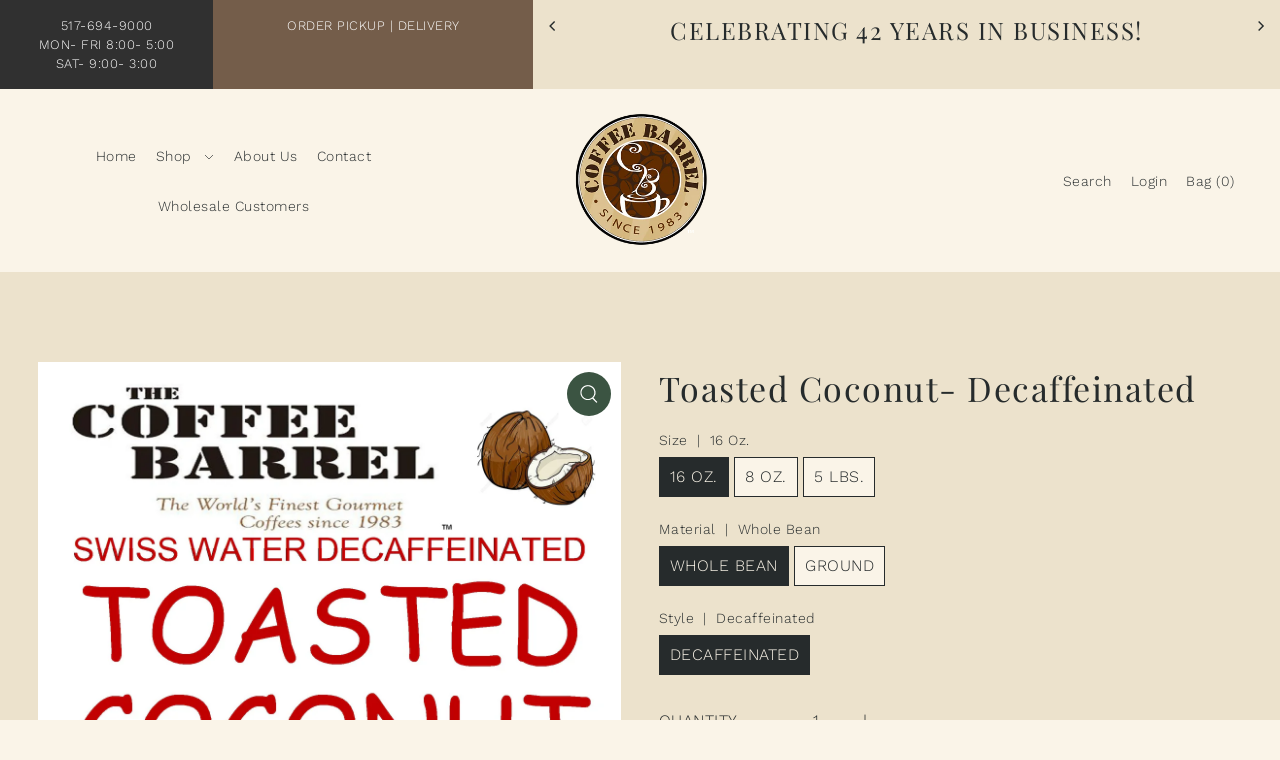

--- FILE ---
content_type: text/html; charset=utf-8
request_url: https://thecoffeebarrel.com/products/toasted-coconut-decaffeinated
body_size: 34528
content:
<!DOCTYPE html>
<html class="no-js supports-no-cookies" lang="en">
<head>
  <meta charset="utf-8">
  <meta http-equiv="X-UA-Compatible" content="IE=edge">
  <meta name="viewport" content="width=device-width,initial-scale=1">
  <meta name="theme-color" content="#ece2cc"><link rel="canonical" href="https://thecoffeebarrel.com/products/toasted-coconut-decaffeinated"><link rel="preconnect" href="https://cdn.shopify.com" crossorigin><link rel="preconnect" href="https://fonts.shopifycdn.com" crossorigin><!-- Preload onDomain stylesheets and script libraries -->
  <link rel="preload" href="//thecoffeebarrel.com/cdn/shop/t/10/assets/theme.css?v=132224760929632355191723144280" as="style">
  <link rel="preload" href="//thecoffeebarrel.com/cdn/shop/t/10/assets/theme.js?v=135792519462046786061717517617" as="script">
  <link rel="preload" href="//thecoffeebarrel.com/cdn/shop/t/10/assets/vendor-flickity.js?v=165390760155918348701717517616" as="script">
  <link rel="preload" href="//thecoffeebarrel.com/cdn/shop/t/10/assets/vendor-masonry.js?v=121262369327027099221717517616" as="script">

  

  <title>
    Toasted Coconut- Decaffeinated
 &ndash; Thecoffeebarrel</title>

  <meta name="description" content="Coconut lightly toasted to bring out the sweetness.">

  




















<meta property="og:image" content="http://thecoffeebarrel.com/cdn/shop/products/TSTDCOCONUT_e4fe7c88-0b92-4c13-8411-723b690a284f.jpg?v=1736787663&width=1024">
  <meta property="og:image:secure_url" content="https://thecoffeebarrel.com/cdn/shop/products/TSTDCOCONUT_e4fe7c88-0b92-4c13-8411-723b690a284f.jpg?v=1736787663&width=1024">
  <meta property="og:image:width" content="1800">
  <meta property="og:image:height" content="2400"><meta property="og:site_name" content="Thecoffeebarrel">


<meta name="twitter:card" content="summary"><meta name="twitter:site" content="@"><meta name="twitter:title" content="Toasted Coconut- Decaffeinated">
  <meta name="twitter:description" content="Coconut lightly toasted to bring out the sweetness."><meta name="twitter:card" content="Liquid error (snippets/snip-social-meta-tags line 158): invalid url input">
    <meta name="twitter:image" content="Liquid error (snippets/snip-social-meta-tags line 159): invalid url input"><meta name="twitter:image:width" content="480">
  <meta name="twitter:image:height" content="480">
  




















 <script type="application/ld+json">
   {
     "@context": "https://schema.org",
     "@type": "Product",
     "id": "toasted-coconut-decaffeinated",
     "url": "//products/toasted-coconut-decaffeinated",
     "image": "//thecoffeebarrel.com/cdn/shop/products/TSTDCOCONUT_e4fe7c88-0b92-4c13-8411-723b690a284f.jpg?v=1736787663&width=1024",
     "name": "Toasted Coconut- Decaffeinated",
     "brand": {"@type": "Brand", "name": "The Coffee Barrel"},
     "description": "Coconut lightly toasted to bring out the sweetness.","sku": "9402","offers": {
       "@type": "Offer",
       "price": "12.15",
       "priceCurrency": "USD",
       "availability": "http://schema.org/InStock",
       "priceValidUntil": "2030-01-01",
       "url": "/products/toasted-coconut-decaffeinated"
     }
   }
 </script>



  <script src="//thecoffeebarrel.com/cdn/shop/t/10/assets/theme.js?v=135792519462046786061717517617" defer></script>

  <script>window.performance && window.performance.mark && window.performance.mark('shopify.content_for_header.start');</script><meta name="google-site-verification" content="pwZA9JBtB7oce3y-qKaGsI8rlacN1t94BU_Glc9WWY4">
<meta id="shopify-digital-wallet" name="shopify-digital-wallet" content="/61316006057/digital_wallets/dialog">
<meta name="shopify-checkout-api-token" content="0f3e879d9ba526c5766a434f84ee34c1">
<link rel="alternate" type="application/json+oembed" href="https://thecoffeebarrel.com/products/toasted-coconut-decaffeinated.oembed">
<script async="async" src="/checkouts/internal/preloads.js?locale=en-US"></script>
<script id="apple-pay-shop-capabilities" type="application/json">{"shopId":61316006057,"countryCode":"US","currencyCode":"USD","merchantCapabilities":["supports3DS"],"merchantId":"gid:\/\/shopify\/Shop\/61316006057","merchantName":"Thecoffeebarrel","requiredBillingContactFields":["postalAddress","email"],"requiredShippingContactFields":["postalAddress","email"],"shippingType":"shipping","supportedNetworks":["visa","masterCard","discover","elo","jcb"],"total":{"type":"pending","label":"Thecoffeebarrel","amount":"1.00"},"shopifyPaymentsEnabled":true,"supportsSubscriptions":true}</script>
<script id="shopify-features" type="application/json">{"accessToken":"0f3e879d9ba526c5766a434f84ee34c1","betas":["rich-media-storefront-analytics"],"domain":"thecoffeebarrel.com","predictiveSearch":true,"shopId":61316006057,"locale":"en"}</script>
<script>var Shopify = Shopify || {};
Shopify.shop = "thecoffeebarrel.myshopify.com";
Shopify.locale = "en";
Shopify.currency = {"active":"USD","rate":"1.0"};
Shopify.country = "US";
Shopify.theme = {"name":"Updated copy of Foodie with WC - 2024-06-04","id":138153558185,"schema_name":"Foodie","schema_version":"5.2.0","theme_store_id":null,"role":"main"};
Shopify.theme.handle = "null";
Shopify.theme.style = {"id":null,"handle":null};
Shopify.cdnHost = "thecoffeebarrel.com/cdn";
Shopify.routes = Shopify.routes || {};
Shopify.routes.root = "/";</script>
<script type="module">!function(o){(o.Shopify=o.Shopify||{}).modules=!0}(window);</script>
<script>!function(o){function n(){var o=[];function n(){o.push(Array.prototype.slice.apply(arguments))}return n.q=o,n}var t=o.Shopify=o.Shopify||{};t.loadFeatures=n(),t.autoloadFeatures=n()}(window);</script>
<script id="shop-js-analytics" type="application/json">{"pageType":"product"}</script>
<script defer="defer" async type="module" src="//thecoffeebarrel.com/cdn/shopifycloud/shop-js/modules/v2/client.init-shop-cart-sync_BApSsMSl.en.esm.js"></script>
<script defer="defer" async type="module" src="//thecoffeebarrel.com/cdn/shopifycloud/shop-js/modules/v2/chunk.common_CBoos6YZ.esm.js"></script>
<script type="module">
  await import("//thecoffeebarrel.com/cdn/shopifycloud/shop-js/modules/v2/client.init-shop-cart-sync_BApSsMSl.en.esm.js");
await import("//thecoffeebarrel.com/cdn/shopifycloud/shop-js/modules/v2/chunk.common_CBoos6YZ.esm.js");

  window.Shopify.SignInWithShop?.initShopCartSync?.({"fedCMEnabled":true,"windoidEnabled":true});

</script>
<script>(function() {
  var isLoaded = false;
  function asyncLoad() {
    if (isLoaded) return;
    isLoaded = true;
    var urls = ["https:\/\/cdn-app.sealsubscriptions.com\/shopify\/public\/js\/sealsubscriptions.js?shop=thecoffeebarrel.myshopify.com"];
    for (var i = 0; i < urls.length; i++) {
      var s = document.createElement('script');
      s.type = 'text/javascript';
      s.async = true;
      s.src = urls[i];
      var x = document.getElementsByTagName('script')[0];
      x.parentNode.insertBefore(s, x);
    }
  };
  if(window.attachEvent) {
    window.attachEvent('onload', asyncLoad);
  } else {
    window.addEventListener('load', asyncLoad, false);
  }
})();</script>
<script id="__st">var __st={"a":61316006057,"offset":-18000,"reqid":"a1d6defb-ec87-4062-a316-668929e8605b-1768888251","pageurl":"thecoffeebarrel.com\/products\/toasted-coconut-decaffeinated","u":"6edff9d69275","p":"product","rtyp":"product","rid":7514077167785};</script>
<script>window.ShopifyPaypalV4VisibilityTracking = true;</script>
<script id="captcha-bootstrap">!function(){'use strict';const t='contact',e='account',n='new_comment',o=[[t,t],['blogs',n],['comments',n],[t,'customer']],c=[[e,'customer_login'],[e,'guest_login'],[e,'recover_customer_password'],[e,'create_customer']],r=t=>t.map((([t,e])=>`form[action*='/${t}']:not([data-nocaptcha='true']) input[name='form_type'][value='${e}']`)).join(','),a=t=>()=>t?[...document.querySelectorAll(t)].map((t=>t.form)):[];function s(){const t=[...o],e=r(t);return a(e)}const i='password',u='form_key',d=['recaptcha-v3-token','g-recaptcha-response','h-captcha-response',i],f=()=>{try{return window.sessionStorage}catch{return}},m='__shopify_v',_=t=>t.elements[u];function p(t,e,n=!1){try{const o=window.sessionStorage,c=JSON.parse(o.getItem(e)),{data:r}=function(t){const{data:e,action:n}=t;return t[m]||n?{data:e,action:n}:{data:t,action:n}}(c);for(const[e,n]of Object.entries(r))t.elements[e]&&(t.elements[e].value=n);n&&o.removeItem(e)}catch(o){console.error('form repopulation failed',{error:o})}}const l='form_type',E='cptcha';function T(t){t.dataset[E]=!0}const w=window,h=w.document,L='Shopify',v='ce_forms',y='captcha';let A=!1;((t,e)=>{const n=(g='f06e6c50-85a8-45c8-87d0-21a2b65856fe',I='https://cdn.shopify.com/shopifycloud/storefront-forms-hcaptcha/ce_storefront_forms_captcha_hcaptcha.v1.5.2.iife.js',D={infoText:'Protected by hCaptcha',privacyText:'Privacy',termsText:'Terms'},(t,e,n)=>{const o=w[L][v],c=o.bindForm;if(c)return c(t,g,e,D).then(n);var r;o.q.push([[t,g,e,D],n]),r=I,A||(h.body.append(Object.assign(h.createElement('script'),{id:'captcha-provider',async:!0,src:r})),A=!0)});var g,I,D;w[L]=w[L]||{},w[L][v]=w[L][v]||{},w[L][v].q=[],w[L][y]=w[L][y]||{},w[L][y].protect=function(t,e){n(t,void 0,e),T(t)},Object.freeze(w[L][y]),function(t,e,n,w,h,L){const[v,y,A,g]=function(t,e,n){const i=e?o:[],u=t?c:[],d=[...i,...u],f=r(d),m=r(i),_=r(d.filter((([t,e])=>n.includes(e))));return[a(f),a(m),a(_),s()]}(w,h,L),I=t=>{const e=t.target;return e instanceof HTMLFormElement?e:e&&e.form},D=t=>v().includes(t);t.addEventListener('submit',(t=>{const e=I(t);if(!e)return;const n=D(e)&&!e.dataset.hcaptchaBound&&!e.dataset.recaptchaBound,o=_(e),c=g().includes(e)&&(!o||!o.value);(n||c)&&t.preventDefault(),c&&!n&&(function(t){try{if(!f())return;!function(t){const e=f();if(!e)return;const n=_(t);if(!n)return;const o=n.value;o&&e.removeItem(o)}(t);const e=Array.from(Array(32),(()=>Math.random().toString(36)[2])).join('');!function(t,e){_(t)||t.append(Object.assign(document.createElement('input'),{type:'hidden',name:u})),t.elements[u].value=e}(t,e),function(t,e){const n=f();if(!n)return;const o=[...t.querySelectorAll(`input[type='${i}']`)].map((({name:t})=>t)),c=[...d,...o],r={};for(const[a,s]of new FormData(t).entries())c.includes(a)||(r[a]=s);n.setItem(e,JSON.stringify({[m]:1,action:t.action,data:r}))}(t,e)}catch(e){console.error('failed to persist form',e)}}(e),e.submit())}));const S=(t,e)=>{t&&!t.dataset[E]&&(n(t,e.some((e=>e===t))),T(t))};for(const o of['focusin','change'])t.addEventListener(o,(t=>{const e=I(t);D(e)&&S(e,y())}));const B=e.get('form_key'),M=e.get(l),P=B&&M;t.addEventListener('DOMContentLoaded',(()=>{const t=y();if(P)for(const e of t)e.elements[l].value===M&&p(e,B);[...new Set([...A(),...v().filter((t=>'true'===t.dataset.shopifyCaptcha))])].forEach((e=>S(e,t)))}))}(h,new URLSearchParams(w.location.search),n,t,e,['guest_login'])})(!0,!0)}();</script>
<script integrity="sha256-4kQ18oKyAcykRKYeNunJcIwy7WH5gtpwJnB7kiuLZ1E=" data-source-attribution="shopify.loadfeatures" defer="defer" src="//thecoffeebarrel.com/cdn/shopifycloud/storefront/assets/storefront/load_feature-a0a9edcb.js" crossorigin="anonymous"></script>
<script data-source-attribution="shopify.dynamic_checkout.dynamic.init">var Shopify=Shopify||{};Shopify.PaymentButton=Shopify.PaymentButton||{isStorefrontPortableWallets:!0,init:function(){window.Shopify.PaymentButton.init=function(){};var t=document.createElement("script");t.src="https://thecoffeebarrel.com/cdn/shopifycloud/portable-wallets/latest/portable-wallets.en.js",t.type="module",document.head.appendChild(t)}};
</script>
<script data-source-attribution="shopify.dynamic_checkout.buyer_consent">
  function portableWalletsHideBuyerConsent(e){var t=document.getElementById("shopify-buyer-consent"),n=document.getElementById("shopify-subscription-policy-button");t&&n&&(t.classList.add("hidden"),t.setAttribute("aria-hidden","true"),n.removeEventListener("click",e))}function portableWalletsShowBuyerConsent(e){var t=document.getElementById("shopify-buyer-consent"),n=document.getElementById("shopify-subscription-policy-button");t&&n&&(t.classList.remove("hidden"),t.removeAttribute("aria-hidden"),n.addEventListener("click",e))}window.Shopify?.PaymentButton&&(window.Shopify.PaymentButton.hideBuyerConsent=portableWalletsHideBuyerConsent,window.Shopify.PaymentButton.showBuyerConsent=portableWalletsShowBuyerConsent);
</script>
<script data-source-attribution="shopify.dynamic_checkout.cart.bootstrap">document.addEventListener("DOMContentLoaded",(function(){function t(){return document.querySelector("shopify-accelerated-checkout-cart, shopify-accelerated-checkout")}if(t())Shopify.PaymentButton.init();else{new MutationObserver((function(e,n){t()&&(Shopify.PaymentButton.init(),n.disconnect())})).observe(document.body,{childList:!0,subtree:!0})}}));
</script>
<link id="shopify-accelerated-checkout-styles" rel="stylesheet" media="screen" href="https://thecoffeebarrel.com/cdn/shopifycloud/portable-wallets/latest/accelerated-checkout-backwards-compat.css" crossorigin="anonymous">
<style id="shopify-accelerated-checkout-cart">
        #shopify-buyer-consent {
  margin-top: 1em;
  display: inline-block;
  width: 100%;
}

#shopify-buyer-consent.hidden {
  display: none;
}

#shopify-subscription-policy-button {
  background: none;
  border: none;
  padding: 0;
  text-decoration: underline;
  font-size: inherit;
  cursor: pointer;
}

#shopify-subscription-policy-button::before {
  box-shadow: none;
}

      </style>

<script>window.performance && window.performance.mark && window.performance.mark('shopify.content_for_header.end');</script>

  

<style data-shopify>

@font-face {
  font-family: "Work Sans";
  font-weight: 300;
  font-style: normal;
  font-display: swap;
  src: url("//thecoffeebarrel.com/cdn/fonts/work_sans/worksans_n3.9147fb8a17f92eea90fbd0f4a12980752c760985.woff2") format("woff2"),
       url("//thecoffeebarrel.com/cdn/fonts/work_sans/worksans_n3.77ff01b19c0b08f0c3cb6da29ec620c1042f8122.woff") format("woff");
}

@font-face {
  font-family: "Work Sans";
  font-weight: 700;
  font-style: normal;
  font-display: swap;
  src: url("//thecoffeebarrel.com/cdn/fonts/work_sans/worksans_n7.e2cf5bd8f2c7e9d30c030f9ea8eafc69f5a92f7b.woff2") format("woff2"),
       url("//thecoffeebarrel.com/cdn/fonts/work_sans/worksans_n7.20f1c80359e7f7b4327b81543e1acb5c32cd03cd.woff") format("woff");
}

@font-face {
  font-family: "Work Sans";
  font-weight: 300;
  font-style: italic;
  font-display: swap;
  src: url("//thecoffeebarrel.com/cdn/fonts/work_sans/worksans_i3.e7200b0f85001676adc09f426fbd02b36a101a79.woff2") format("woff2"),
       url("//thecoffeebarrel.com/cdn/fonts/work_sans/worksans_i3.0b982862aa9814c0aaffa6cc9483d154d9607297.woff") format("woff");
}

@font-face {
  font-family: "Work Sans";
  font-weight: 700;
  font-style: italic;
  font-display: swap;
  src: url("//thecoffeebarrel.com/cdn/fonts/work_sans/worksans_i7.7cdba6320b03c03dcaa365743a4e0e729fe97e54.woff2") format("woff2"),
       url("//thecoffeebarrel.com/cdn/fonts/work_sans/worksans_i7.42a9f4016982495f4c0b0fb3dc64cf8f2d0c3eaa.woff") format("woff");
}

@font-face {
  font-family: "Playfair Display";
  font-weight: 400;
  font-style: normal;
  font-display: swap;
  src: url("//thecoffeebarrel.com/cdn/fonts/playfair_display/playfairdisplay_n4.9980f3e16959dc89137cc1369bfc3ae98af1deb9.woff2") format("woff2"),
       url("//thecoffeebarrel.com/cdn/fonts/playfair_display/playfairdisplay_n4.c562b7c8e5637886a811d2a017f9e023166064ee.woff") format("woff");
}

@font-face {
  font-family: "Work Sans";
  font-weight: 300;
  font-style: normal;
  font-display: swap;
  src: url("//thecoffeebarrel.com/cdn/fonts/work_sans/worksans_n3.9147fb8a17f92eea90fbd0f4a12980752c760985.woff2") format("woff2"),
       url("//thecoffeebarrel.com/cdn/fonts/work_sans/worksans_n3.77ff01b19c0b08f0c3cb6da29ec620c1042f8122.woff") format("woff");
}

:root {
  --heading-family: "Playfair Display", serif;
  --heading-weight: 400;
  --heading-style: normal;
  --heading-spacing: 1.5px;
  --heading-align: center;

  --main-family: "Work Sans", sans-serif;
  --main-weight: 300;
  --main-style: normal;
  --main-spacing: 0.5px;

  --nav-family: "Work Sans", sans-serif;
  --nav-weight: 300;
  --nav-style: normal;
  --nav-spacing: 0.5px;
  --nav-transform: unset;

  --font-size: 16px;
  --nav-size: 14px;
  --h1-size: 40px;
  --h2-size: 34px;
  --h3-size: 24px;

  --font-size-sm: calc(16px - 2px);
  --font-size-reset: 16px;

  --buttons-transform: uppercase;
  --buttons-border-weight: 1px;
  --buttons-corners: 0;
  --buttons-spacing: 1px;
  --form-border-weight: 1px;

  --slideout-desktop: 550px;
  --slideout-desktop-n: -550px;
  --slideout-mobile: 350px;
  --slideout-mobile-n: -350px;

  --keyboard-focus: #c8c8c8;
  --keyboard-border-style: dashed;
  --keyboard-border-weight: 1px;
  --keyboard-border-offset-weight: -1px;

  --scheme-1-bg: #ffffff;
  --scheme-1-text: #292929;
  --scheme-1-hover: ;
  --scheme-1-button-text: #ffffff;
  --scheme-1-button-bg: #292929;

  --scheme-2-bg: #3b5442;
  --scheme-2-text: #faf4e8;
  --scheme-2-hover: ;
  --scheme-2-button-text: #ffffff;
  --scheme-2-button-bg: #292929;

  --scheme-3-bg-light: #c8b5a6;
  --scheme-3-bg: #a18167;
  --scheme-3-text: #faf4e8;
  --scheme-3-hover: ;
  --scheme-3-button-text: #ffffff;
  --scheme-3-button-bg: #292929;

  --background: #faf4e8;
  --background-dark: #e8cc94;
  --text-color-light: #556063;
  --text-color: #262b2c;
  --dotted-color: #262b2c;
  --sale-color: #5a7057;
  --sale-color-dark: #2c372a;
  --sale-color-light: #8da489;
  --announcement-bg: #ece2cc;
  --announcement-text: #262b2c;
  --announcement-hover: #9e9e9e;
  --header-bg: #faf4e8;
  --header-text: #262b2c;
  --header-hover: #745d4a;
  --button-bg: rgba(0,0,0,0);
  --button-text: #262b2c;
  --secondary-button-bg: #303030;
  --secondary-button-text: #faf4e8;
  --directional-bg: #3b5442;
  --directional-text: #ffffff;
  --directional-hover: #5a7057;
  --footer-bg: #292929;
  --footer-text: #faf4e8;
  --error-msg-dark: #BF3333;
  --error-msg-light: #e7a4a4;
  --success-msg-dark: #262b2c;
  --success-msg-light: #FFFFFF;
  --slideshow-btn-height: 34px;
  --slideshow-btn-width: 34px;
  --masonry-padding: 20px;
  --section-padding: 60px;

  --star-active: rgb(38, 43, 44);
  --star-inactive: rgb(109, 123, 126);

  --phone-number-text: #ffffff;
  --phone-number-background: #303030;
  --shop-note-text: #ffffff;
  --shop-note-background: #745d4a;
  --secondary-bg: #FFFFFF;
  --box-shadow-color: #ece2cc;
  --prefooter-bg: ;
  --prefooter-text: ;
  --prefooter-button-bg: ;
  --prefooter-button-text: ;
  --age-text-color: #262b2c;
  --age-bg-color: #faf4e8;

  --text-color-reset: #262b2c;
  --background-reset: #faf4e8;

}
.ajax-cart__free-shipping {
  background-color: var(--scheme-2-bg);
  color: var(--scheme-2-text);
}
.ajax-cart__free-shipping p,
.ajax-cart__free-shipping span,
.ajax-cart__free-shipping small {
  color: var(--scheme-2-text);
}
@media (max-width: 740px) {
  :root {
    --font-size: calc(16px - (16px * 0.15));
    --nav-size: calc(14px - (14px * 0.15));
    --h1-size: calc(40px - (40px * 0.15));
    --h2-size: calc(34px - (34px * 0.15));
    --h3-size: calc(24px - (24px * 0.15));
    --font-size-reset: calc(16px - (16px * 0.15));
  }
}
</style>


  <link href="//thecoffeebarrel.com/cdn/shop/t/10/assets/theme.css?v=132224760929632355191723144280" rel="stylesheet" type="text/css" media="all" />
<link rel="preload" as="font" href="//thecoffeebarrel.com/cdn/fonts/work_sans/worksans_n3.9147fb8a17f92eea90fbd0f4a12980752c760985.woff2" type="font/woff2" crossorigin><link rel="preload" as="font" href="//thecoffeebarrel.com/cdn/fonts/playfair_display/playfairdisplay_n4.9980f3e16959dc89137cc1369bfc3ae98af1deb9.woff2" type="font/woff2" crossorigin><link rel="preload" as="font" href="//thecoffeebarrel.com/cdn/fonts/work_sans/worksans_n3.9147fb8a17f92eea90fbd0f4a12980752c760985.woff2" type="font/woff2" crossorigin><script>document.documentElement.className = document.documentElement.className.replace('no-js', 'js');</script>
  <script src="//thecoffeebarrel.com/cdn/shop/t/10/assets/vendor-flickity.js?v=165390760155918348701717517616" type="text/javascript"></script>
<!-- BEGIN app block: shopify://apps/seal-subscriptions/blocks/subscription-script-append/13b25004-a140-4ab7-b5fe-29918f759699 --><script defer="defer">
	/**	SealSubs loader,version number: 2.0 */
	(function(){
		var loadScript=function(a,b){var c=document.createElement("script");c.setAttribute("defer", "defer");c.type="text/javascript",c.readyState?c.onreadystatechange=function(){("loaded"==c.readyState||"complete"==c.readyState)&&(c.onreadystatechange=null,b())}:c.onload=function(){b()},c.src=a,document.getElementsByTagName("head")[0].appendChild(c)};
		// Set variable to prevent the other loader from requesting the same resources
		window.seal_subs_app_block_loader = true;
		appendScriptUrl('thecoffeebarrel.myshopify.com');

		// get script url and append timestamp of last change
		function appendScriptUrl(shop) {
			var timeStamp = Math.floor(Date.now() / (1000*1*1));
			var timestampUrl = 'https://app.sealsubscriptions.com/shopify/public/status/shop/'+shop+'.js?'+timeStamp;
			loadScript(timestampUrl, function() {
				// append app script
				if (typeof sealsubscriptions_settings_updated == 'undefined') {
					sealsubscriptions_settings_updated = 'default-by-script';
				}
				var scriptUrl = "https://cdn-app.sealsubscriptions.com/shopify/public/js/sealsubscriptions-main.js?shop="+shop+"&"+sealsubscriptions_settings_updated;
				loadScript(scriptUrl, function(){});
			});
		}
	})();

	var SealSubsScriptAppended = true;
	
</script>

<!-- END app block --><link href="https://monorail-edge.shopifysvc.com" rel="dns-prefetch">
<script>(function(){if ("sendBeacon" in navigator && "performance" in window) {try {var session_token_from_headers = performance.getEntriesByType('navigation')[0].serverTiming.find(x => x.name == '_s').description;} catch {var session_token_from_headers = undefined;}var session_cookie_matches = document.cookie.match(/_shopify_s=([^;]*)/);var session_token_from_cookie = session_cookie_matches && session_cookie_matches.length === 2 ? session_cookie_matches[1] : "";var session_token = session_token_from_headers || session_token_from_cookie || "";function handle_abandonment_event(e) {var entries = performance.getEntries().filter(function(entry) {return /monorail-edge.shopifysvc.com/.test(entry.name);});if (!window.abandonment_tracked && entries.length === 0) {window.abandonment_tracked = true;var currentMs = Date.now();var navigation_start = performance.timing.navigationStart;var payload = {shop_id: 61316006057,url: window.location.href,navigation_start,duration: currentMs - navigation_start,session_token,page_type: "product"};window.navigator.sendBeacon("https://monorail-edge.shopifysvc.com/v1/produce", JSON.stringify({schema_id: "online_store_buyer_site_abandonment/1.1",payload: payload,metadata: {event_created_at_ms: currentMs,event_sent_at_ms: currentMs}}));}}window.addEventListener('pagehide', handle_abandonment_event);}}());</script>
<script id="web-pixels-manager-setup">(function e(e,d,r,n,o){if(void 0===o&&(o={}),!Boolean(null===(a=null===(i=window.Shopify)||void 0===i?void 0:i.analytics)||void 0===a?void 0:a.replayQueue)){var i,a;window.Shopify=window.Shopify||{};var t=window.Shopify;t.analytics=t.analytics||{};var s=t.analytics;s.replayQueue=[],s.publish=function(e,d,r){return s.replayQueue.push([e,d,r]),!0};try{self.performance.mark("wpm:start")}catch(e){}var l=function(){var e={modern:/Edge?\/(1{2}[4-9]|1[2-9]\d|[2-9]\d{2}|\d{4,})\.\d+(\.\d+|)|Firefox\/(1{2}[4-9]|1[2-9]\d|[2-9]\d{2}|\d{4,})\.\d+(\.\d+|)|Chrom(ium|e)\/(9{2}|\d{3,})\.\d+(\.\d+|)|(Maci|X1{2}).+ Version\/(15\.\d+|(1[6-9]|[2-9]\d|\d{3,})\.\d+)([,.]\d+|)( \(\w+\)|)( Mobile\/\w+|) Safari\/|Chrome.+OPR\/(9{2}|\d{3,})\.\d+\.\d+|(CPU[ +]OS|iPhone[ +]OS|CPU[ +]iPhone|CPU IPhone OS|CPU iPad OS)[ +]+(15[._]\d+|(1[6-9]|[2-9]\d|\d{3,})[._]\d+)([._]\d+|)|Android:?[ /-](13[3-9]|1[4-9]\d|[2-9]\d{2}|\d{4,})(\.\d+|)(\.\d+|)|Android.+Firefox\/(13[5-9]|1[4-9]\d|[2-9]\d{2}|\d{4,})\.\d+(\.\d+|)|Android.+Chrom(ium|e)\/(13[3-9]|1[4-9]\d|[2-9]\d{2}|\d{4,})\.\d+(\.\d+|)|SamsungBrowser\/([2-9]\d|\d{3,})\.\d+/,legacy:/Edge?\/(1[6-9]|[2-9]\d|\d{3,})\.\d+(\.\d+|)|Firefox\/(5[4-9]|[6-9]\d|\d{3,})\.\d+(\.\d+|)|Chrom(ium|e)\/(5[1-9]|[6-9]\d|\d{3,})\.\d+(\.\d+|)([\d.]+$|.*Safari\/(?![\d.]+ Edge\/[\d.]+$))|(Maci|X1{2}).+ Version\/(10\.\d+|(1[1-9]|[2-9]\d|\d{3,})\.\d+)([,.]\d+|)( \(\w+\)|)( Mobile\/\w+|) Safari\/|Chrome.+OPR\/(3[89]|[4-9]\d|\d{3,})\.\d+\.\d+|(CPU[ +]OS|iPhone[ +]OS|CPU[ +]iPhone|CPU IPhone OS|CPU iPad OS)[ +]+(10[._]\d+|(1[1-9]|[2-9]\d|\d{3,})[._]\d+)([._]\d+|)|Android:?[ /-](13[3-9]|1[4-9]\d|[2-9]\d{2}|\d{4,})(\.\d+|)(\.\d+|)|Mobile Safari.+OPR\/([89]\d|\d{3,})\.\d+\.\d+|Android.+Firefox\/(13[5-9]|1[4-9]\d|[2-9]\d{2}|\d{4,})\.\d+(\.\d+|)|Android.+Chrom(ium|e)\/(13[3-9]|1[4-9]\d|[2-9]\d{2}|\d{4,})\.\d+(\.\d+|)|Android.+(UC? ?Browser|UCWEB|U3)[ /]?(15\.([5-9]|\d{2,})|(1[6-9]|[2-9]\d|\d{3,})\.\d+)\.\d+|SamsungBrowser\/(5\.\d+|([6-9]|\d{2,})\.\d+)|Android.+MQ{2}Browser\/(14(\.(9|\d{2,})|)|(1[5-9]|[2-9]\d|\d{3,})(\.\d+|))(\.\d+|)|K[Aa][Ii]OS\/(3\.\d+|([4-9]|\d{2,})\.\d+)(\.\d+|)/},d=e.modern,r=e.legacy,n=navigator.userAgent;return n.match(d)?"modern":n.match(r)?"legacy":"unknown"}(),u="modern"===l?"modern":"legacy",c=(null!=n?n:{modern:"",legacy:""})[u],f=function(e){return[e.baseUrl,"/wpm","/b",e.hashVersion,"modern"===e.buildTarget?"m":"l",".js"].join("")}({baseUrl:d,hashVersion:r,buildTarget:u}),m=function(e){var d=e.version,r=e.bundleTarget,n=e.surface,o=e.pageUrl,i=e.monorailEndpoint;return{emit:function(e){var a=e.status,t=e.errorMsg,s=(new Date).getTime(),l=JSON.stringify({metadata:{event_sent_at_ms:s},events:[{schema_id:"web_pixels_manager_load/3.1",payload:{version:d,bundle_target:r,page_url:o,status:a,surface:n,error_msg:t},metadata:{event_created_at_ms:s}}]});if(!i)return console&&console.warn&&console.warn("[Web Pixels Manager] No Monorail endpoint provided, skipping logging."),!1;try{return self.navigator.sendBeacon.bind(self.navigator)(i,l)}catch(e){}var u=new XMLHttpRequest;try{return u.open("POST",i,!0),u.setRequestHeader("Content-Type","text/plain"),u.send(l),!0}catch(e){return console&&console.warn&&console.warn("[Web Pixels Manager] Got an unhandled error while logging to Monorail."),!1}}}}({version:r,bundleTarget:l,surface:e.surface,pageUrl:self.location.href,monorailEndpoint:e.monorailEndpoint});try{o.browserTarget=l,function(e){var d=e.src,r=e.async,n=void 0===r||r,o=e.onload,i=e.onerror,a=e.sri,t=e.scriptDataAttributes,s=void 0===t?{}:t,l=document.createElement("script"),u=document.querySelector("head"),c=document.querySelector("body");if(l.async=n,l.src=d,a&&(l.integrity=a,l.crossOrigin="anonymous"),s)for(var f in s)if(Object.prototype.hasOwnProperty.call(s,f))try{l.dataset[f]=s[f]}catch(e){}if(o&&l.addEventListener("load",o),i&&l.addEventListener("error",i),u)u.appendChild(l);else{if(!c)throw new Error("Did not find a head or body element to append the script");c.appendChild(l)}}({src:f,async:!0,onload:function(){if(!function(){var e,d;return Boolean(null===(d=null===(e=window.Shopify)||void 0===e?void 0:e.analytics)||void 0===d?void 0:d.initialized)}()){var d=window.webPixelsManager.init(e)||void 0;if(d){var r=window.Shopify.analytics;r.replayQueue.forEach((function(e){var r=e[0],n=e[1],o=e[2];d.publishCustomEvent(r,n,o)})),r.replayQueue=[],r.publish=d.publishCustomEvent,r.visitor=d.visitor,r.initialized=!0}}},onerror:function(){return m.emit({status:"failed",errorMsg:"".concat(f," has failed to load")})},sri:function(e){var d=/^sha384-[A-Za-z0-9+/=]+$/;return"string"==typeof e&&d.test(e)}(c)?c:"",scriptDataAttributes:o}),m.emit({status:"loading"})}catch(e){m.emit({status:"failed",errorMsg:(null==e?void 0:e.message)||"Unknown error"})}}})({shopId: 61316006057,storefrontBaseUrl: "https://thecoffeebarrel.com",extensionsBaseUrl: "https://extensions.shopifycdn.com/cdn/shopifycloud/web-pixels-manager",monorailEndpoint: "https://monorail-edge.shopifysvc.com/unstable/produce_batch",surface: "storefront-renderer",enabledBetaFlags: ["2dca8a86"],webPixelsConfigList: [{"id":"603029673","configuration":"{\"config\":\"{\\\"pixel_id\\\":\\\"G-V60W5DJPR9\\\",\\\"target_country\\\":\\\"US\\\",\\\"gtag_events\\\":[{\\\"type\\\":\\\"search\\\",\\\"action_label\\\":[\\\"G-V60W5DJPR9\\\",\\\"AW-817544994\\\/UOvPCObAg5MZEKL-6oUD\\\"]},{\\\"type\\\":\\\"begin_checkout\\\",\\\"action_label\\\":[\\\"G-V60W5DJPR9\\\",\\\"AW-817544994\\\/hix2COzAg5MZEKL-6oUD\\\"]},{\\\"type\\\":\\\"view_item\\\",\\\"action_label\\\":[\\\"G-V60W5DJPR9\\\",\\\"AW-817544994\\\/fcW3COPAg5MZEKL-6oUD\\\",\\\"MC-PVXRRCRN60\\\"]},{\\\"type\\\":\\\"purchase\\\",\\\"action_label\\\":[\\\"G-V60W5DJPR9\\\",\\\"AW-817544994\\\/vYAVCN3Ag5MZEKL-6oUD\\\",\\\"MC-PVXRRCRN60\\\"]},{\\\"type\\\":\\\"page_view\\\",\\\"action_label\\\":[\\\"G-V60W5DJPR9\\\",\\\"AW-817544994\\\/F8mUCODAg5MZEKL-6oUD\\\",\\\"MC-PVXRRCRN60\\\"]},{\\\"type\\\":\\\"add_payment_info\\\",\\\"action_label\\\":[\\\"G-V60W5DJPR9\\\",\\\"AW-817544994\\\/Q2t-CO_Ag5MZEKL-6oUD\\\"]},{\\\"type\\\":\\\"add_to_cart\\\",\\\"action_label\\\":[\\\"G-V60W5DJPR9\\\",\\\"AW-817544994\\\/cJYkCOnAg5MZEKL-6oUD\\\"]}],\\\"enable_monitoring_mode\\\":false}\"}","eventPayloadVersion":"v1","runtimeContext":"OPEN","scriptVersion":"b2a88bafab3e21179ed38636efcd8a93","type":"APP","apiClientId":1780363,"privacyPurposes":[],"dataSharingAdjustments":{"protectedCustomerApprovalScopes":["read_customer_address","read_customer_email","read_customer_name","read_customer_personal_data","read_customer_phone"]}},{"id":"shopify-app-pixel","configuration":"{}","eventPayloadVersion":"v1","runtimeContext":"STRICT","scriptVersion":"0450","apiClientId":"shopify-pixel","type":"APP","privacyPurposes":["ANALYTICS","MARKETING"]},{"id":"shopify-custom-pixel","eventPayloadVersion":"v1","runtimeContext":"LAX","scriptVersion":"0450","apiClientId":"shopify-pixel","type":"CUSTOM","privacyPurposes":["ANALYTICS","MARKETING"]}],isMerchantRequest: false,initData: {"shop":{"name":"Thecoffeebarrel","paymentSettings":{"currencyCode":"USD"},"myshopifyDomain":"thecoffeebarrel.myshopify.com","countryCode":"US","storefrontUrl":"https:\/\/thecoffeebarrel.com"},"customer":null,"cart":null,"checkout":null,"productVariants":[{"price":{"amount":24.0,"currencyCode":"USD"},"product":{"title":"Toasted Coconut- Decaffeinated","vendor":"The Coffee Barrel","id":"7514077167785","untranslatedTitle":"Toasted Coconut- Decaffeinated","url":"\/products\/toasted-coconut-decaffeinated","type":"Coffee"},"id":"42295240425641","image":{"src":"\/\/thecoffeebarrel.com\/cdn\/shop\/products\/TSTDCOCONUT_e4fe7c88-0b92-4c13-8411-723b690a284f.jpg?v=1736787663"},"sku":"9402","title":"16 oz. \/ Whole Bean \/ Decaffeinated","untranslatedTitle":"16 oz. \/ Whole Bean \/ Decaffeinated"},{"price":{"amount":24.0,"currencyCode":"USD"},"product":{"title":"Toasted Coconut- Decaffeinated","vendor":"The Coffee Barrel","id":"7514077167785","untranslatedTitle":"Toasted Coconut- Decaffeinated","url":"\/products\/toasted-coconut-decaffeinated","type":"Coffee"},"id":"42295240491177","image":{"src":"\/\/thecoffeebarrel.com\/cdn\/shop\/products\/TSTDCOCONUT_e4fe7c88-0b92-4c13-8411-723b690a284f.jpg?v=1736787663"},"sku":"9402","title":"16 oz. \/ Ground \/ Decaffeinated","untranslatedTitle":"16 oz. \/ Ground \/ Decaffeinated"},{"price":{"amount":12.15,"currencyCode":"USD"},"product":{"title":"Toasted Coconut- Decaffeinated","vendor":"The Coffee Barrel","id":"7514077167785","untranslatedTitle":"Toasted Coconut- Decaffeinated","url":"\/products\/toasted-coconut-decaffeinated","type":"Coffee"},"id":"42295240294569","image":{"src":"\/\/thecoffeebarrel.com\/cdn\/shop\/products\/TSTDCOCONUT_e4fe7c88-0b92-4c13-8411-723b690a284f.jpg?v=1736787663"},"sku":null,"title":"8 oz. \/ Whole Bean \/ Decaffeinated","untranslatedTitle":"8 oz. \/ Whole Bean \/ Decaffeinated"},{"price":{"amount":12.15,"currencyCode":"USD"},"product":{"title":"Toasted Coconut- Decaffeinated","vendor":"The Coffee Barrel","id":"7514077167785","untranslatedTitle":"Toasted Coconut- Decaffeinated","url":"\/products\/toasted-coconut-decaffeinated","type":"Coffee"},"id":"42295240360105","image":{"src":"\/\/thecoffeebarrel.com\/cdn\/shop\/products\/TSTDCOCONUT_e4fe7c88-0b92-4c13-8411-723b690a284f.jpg?v=1736787663"},"sku":null,"title":"8 oz. \/ Ground \/ Decaffeinated","untranslatedTitle":"8 oz. \/ Ground \/ Decaffeinated"},{"price":{"amount":117.5,"currencyCode":"USD"},"product":{"title":"Toasted Coconut- Decaffeinated","vendor":"The Coffee Barrel","id":"7514077167785","untranslatedTitle":"Toasted Coconut- Decaffeinated","url":"\/products\/toasted-coconut-decaffeinated","type":"Coffee"},"id":"42295240556713","image":{"src":"\/\/thecoffeebarrel.com\/cdn\/shop\/products\/TSTDCOCONUT_e4fe7c88-0b92-4c13-8411-723b690a284f.jpg?v=1736787663"},"sku":"9169","title":"5 lbs. \/ Whole Bean \/ Decaffeinated","untranslatedTitle":"5 lbs. \/ Whole Bean \/ Decaffeinated"},{"price":{"amount":117.5,"currencyCode":"USD"},"product":{"title":"Toasted Coconut- Decaffeinated","vendor":"The Coffee Barrel","id":"7514077167785","untranslatedTitle":"Toasted Coconut- Decaffeinated","url":"\/products\/toasted-coconut-decaffeinated","type":"Coffee"},"id":"42295240622249","image":{"src":"\/\/thecoffeebarrel.com\/cdn\/shop\/products\/TSTDCOCONUT_e4fe7c88-0b92-4c13-8411-723b690a284f.jpg?v=1736787663"},"sku":"9169","title":"5 lbs. \/ Ground \/ Decaffeinated","untranslatedTitle":"5 lbs. \/ Ground \/ Decaffeinated"}],"purchasingCompany":null},},"https://thecoffeebarrel.com/cdn","fcfee988w5aeb613cpc8e4bc33m6693e112",{"modern":"","legacy":""},{"shopId":"61316006057","storefrontBaseUrl":"https:\/\/thecoffeebarrel.com","extensionBaseUrl":"https:\/\/extensions.shopifycdn.com\/cdn\/shopifycloud\/web-pixels-manager","surface":"storefront-renderer","enabledBetaFlags":"[\"2dca8a86\"]","isMerchantRequest":"false","hashVersion":"fcfee988w5aeb613cpc8e4bc33m6693e112","publish":"custom","events":"[[\"page_viewed\",{}],[\"product_viewed\",{\"productVariant\":{\"price\":{\"amount\":24.0,\"currencyCode\":\"USD\"},\"product\":{\"title\":\"Toasted Coconut- Decaffeinated\",\"vendor\":\"The Coffee Barrel\",\"id\":\"7514077167785\",\"untranslatedTitle\":\"Toasted Coconut- Decaffeinated\",\"url\":\"\/products\/toasted-coconut-decaffeinated\",\"type\":\"Coffee\"},\"id\":\"42295240425641\",\"image\":{\"src\":\"\/\/thecoffeebarrel.com\/cdn\/shop\/products\/TSTDCOCONUT_e4fe7c88-0b92-4c13-8411-723b690a284f.jpg?v=1736787663\"},\"sku\":\"9402\",\"title\":\"16 oz. \/ Whole Bean \/ Decaffeinated\",\"untranslatedTitle\":\"16 oz. \/ Whole Bean \/ Decaffeinated\"}}]]"});</script><script>
  window.ShopifyAnalytics = window.ShopifyAnalytics || {};
  window.ShopifyAnalytics.meta = window.ShopifyAnalytics.meta || {};
  window.ShopifyAnalytics.meta.currency = 'USD';
  var meta = {"product":{"id":7514077167785,"gid":"gid:\/\/shopify\/Product\/7514077167785","vendor":"The Coffee Barrel","type":"Coffee","handle":"toasted-coconut-decaffeinated","variants":[{"id":42295240425641,"price":2400,"name":"Toasted Coconut- Decaffeinated - 16 oz. \/ Whole Bean \/ Decaffeinated","public_title":"16 oz. \/ Whole Bean \/ Decaffeinated","sku":"9402"},{"id":42295240491177,"price":2400,"name":"Toasted Coconut- Decaffeinated - 16 oz. \/ Ground \/ Decaffeinated","public_title":"16 oz. \/ Ground \/ Decaffeinated","sku":"9402"},{"id":42295240294569,"price":1215,"name":"Toasted Coconut- Decaffeinated - 8 oz. \/ Whole Bean \/ Decaffeinated","public_title":"8 oz. \/ Whole Bean \/ Decaffeinated","sku":null},{"id":42295240360105,"price":1215,"name":"Toasted Coconut- Decaffeinated - 8 oz. \/ Ground \/ Decaffeinated","public_title":"8 oz. \/ Ground \/ Decaffeinated","sku":null},{"id":42295240556713,"price":11750,"name":"Toasted Coconut- Decaffeinated - 5 lbs. \/ Whole Bean \/ Decaffeinated","public_title":"5 lbs. \/ Whole Bean \/ Decaffeinated","sku":"9169"},{"id":42295240622249,"price":11750,"name":"Toasted Coconut- Decaffeinated - 5 lbs. \/ Ground \/ Decaffeinated","public_title":"5 lbs. \/ Ground \/ Decaffeinated","sku":"9169"}],"remote":false},"page":{"pageType":"product","resourceType":"product","resourceId":7514077167785,"requestId":"a1d6defb-ec87-4062-a316-668929e8605b-1768888251"}};
  for (var attr in meta) {
    window.ShopifyAnalytics.meta[attr] = meta[attr];
  }
</script>
<script class="analytics">
  (function () {
    var customDocumentWrite = function(content) {
      var jquery = null;

      if (window.jQuery) {
        jquery = window.jQuery;
      } else if (window.Checkout && window.Checkout.$) {
        jquery = window.Checkout.$;
      }

      if (jquery) {
        jquery('body').append(content);
      }
    };

    var hasLoggedConversion = function(token) {
      if (token) {
        return document.cookie.indexOf('loggedConversion=' + token) !== -1;
      }
      return false;
    }

    var setCookieIfConversion = function(token) {
      if (token) {
        var twoMonthsFromNow = new Date(Date.now());
        twoMonthsFromNow.setMonth(twoMonthsFromNow.getMonth() + 2);

        document.cookie = 'loggedConversion=' + token + '; expires=' + twoMonthsFromNow;
      }
    }

    var trekkie = window.ShopifyAnalytics.lib = window.trekkie = window.trekkie || [];
    if (trekkie.integrations) {
      return;
    }
    trekkie.methods = [
      'identify',
      'page',
      'ready',
      'track',
      'trackForm',
      'trackLink'
    ];
    trekkie.factory = function(method) {
      return function() {
        var args = Array.prototype.slice.call(arguments);
        args.unshift(method);
        trekkie.push(args);
        return trekkie;
      };
    };
    for (var i = 0; i < trekkie.methods.length; i++) {
      var key = trekkie.methods[i];
      trekkie[key] = trekkie.factory(key);
    }
    trekkie.load = function(config) {
      trekkie.config = config || {};
      trekkie.config.initialDocumentCookie = document.cookie;
      var first = document.getElementsByTagName('script')[0];
      var script = document.createElement('script');
      script.type = 'text/javascript';
      script.onerror = function(e) {
        var scriptFallback = document.createElement('script');
        scriptFallback.type = 'text/javascript';
        scriptFallback.onerror = function(error) {
                var Monorail = {
      produce: function produce(monorailDomain, schemaId, payload) {
        var currentMs = new Date().getTime();
        var event = {
          schema_id: schemaId,
          payload: payload,
          metadata: {
            event_created_at_ms: currentMs,
            event_sent_at_ms: currentMs
          }
        };
        return Monorail.sendRequest("https://" + monorailDomain + "/v1/produce", JSON.stringify(event));
      },
      sendRequest: function sendRequest(endpointUrl, payload) {
        // Try the sendBeacon API
        if (window && window.navigator && typeof window.navigator.sendBeacon === 'function' && typeof window.Blob === 'function' && !Monorail.isIos12()) {
          var blobData = new window.Blob([payload], {
            type: 'text/plain'
          });

          if (window.navigator.sendBeacon(endpointUrl, blobData)) {
            return true;
          } // sendBeacon was not successful

        } // XHR beacon

        var xhr = new XMLHttpRequest();

        try {
          xhr.open('POST', endpointUrl);
          xhr.setRequestHeader('Content-Type', 'text/plain');
          xhr.send(payload);
        } catch (e) {
          console.log(e);
        }

        return false;
      },
      isIos12: function isIos12() {
        return window.navigator.userAgent.lastIndexOf('iPhone; CPU iPhone OS 12_') !== -1 || window.navigator.userAgent.lastIndexOf('iPad; CPU OS 12_') !== -1;
      }
    };
    Monorail.produce('monorail-edge.shopifysvc.com',
      'trekkie_storefront_load_errors/1.1',
      {shop_id: 61316006057,
      theme_id: 138153558185,
      app_name: "storefront",
      context_url: window.location.href,
      source_url: "//thecoffeebarrel.com/cdn/s/trekkie.storefront.cd680fe47e6c39ca5d5df5f0a32d569bc48c0f27.min.js"});

        };
        scriptFallback.async = true;
        scriptFallback.src = '//thecoffeebarrel.com/cdn/s/trekkie.storefront.cd680fe47e6c39ca5d5df5f0a32d569bc48c0f27.min.js';
        first.parentNode.insertBefore(scriptFallback, first);
      };
      script.async = true;
      script.src = '//thecoffeebarrel.com/cdn/s/trekkie.storefront.cd680fe47e6c39ca5d5df5f0a32d569bc48c0f27.min.js';
      first.parentNode.insertBefore(script, first);
    };
    trekkie.load(
      {"Trekkie":{"appName":"storefront","development":false,"defaultAttributes":{"shopId":61316006057,"isMerchantRequest":null,"themeId":138153558185,"themeCityHash":"15405820660117694705","contentLanguage":"en","currency":"USD","eventMetadataId":"2c41e287-8d2d-4b23-b9aa-448c730c3227"},"isServerSideCookieWritingEnabled":true,"monorailRegion":"shop_domain","enabledBetaFlags":["65f19447"]},"Session Attribution":{},"S2S":{"facebookCapiEnabled":false,"source":"trekkie-storefront-renderer","apiClientId":580111}}
    );

    var loaded = false;
    trekkie.ready(function() {
      if (loaded) return;
      loaded = true;

      window.ShopifyAnalytics.lib = window.trekkie;

      var originalDocumentWrite = document.write;
      document.write = customDocumentWrite;
      try { window.ShopifyAnalytics.merchantGoogleAnalytics.call(this); } catch(error) {};
      document.write = originalDocumentWrite;

      window.ShopifyAnalytics.lib.page(null,{"pageType":"product","resourceType":"product","resourceId":7514077167785,"requestId":"a1d6defb-ec87-4062-a316-668929e8605b-1768888251","shopifyEmitted":true});

      var match = window.location.pathname.match(/checkouts\/(.+)\/(thank_you|post_purchase)/)
      var token = match? match[1]: undefined;
      if (!hasLoggedConversion(token)) {
        setCookieIfConversion(token);
        window.ShopifyAnalytics.lib.track("Viewed Product",{"currency":"USD","variantId":42295240425641,"productId":7514077167785,"productGid":"gid:\/\/shopify\/Product\/7514077167785","name":"Toasted Coconut- Decaffeinated - 16 oz. \/ Whole Bean \/ Decaffeinated","price":"24.00","sku":"9402","brand":"The Coffee Barrel","variant":"16 oz. \/ Whole Bean \/ Decaffeinated","category":"Coffee","nonInteraction":true,"remote":false},undefined,undefined,{"shopifyEmitted":true});
      window.ShopifyAnalytics.lib.track("monorail:\/\/trekkie_storefront_viewed_product\/1.1",{"currency":"USD","variantId":42295240425641,"productId":7514077167785,"productGid":"gid:\/\/shopify\/Product\/7514077167785","name":"Toasted Coconut- Decaffeinated - 16 oz. \/ Whole Bean \/ Decaffeinated","price":"24.00","sku":"9402","brand":"The Coffee Barrel","variant":"16 oz. \/ Whole Bean \/ Decaffeinated","category":"Coffee","nonInteraction":true,"remote":false,"referer":"https:\/\/thecoffeebarrel.com\/products\/toasted-coconut-decaffeinated"});
      }
    });


        var eventsListenerScript = document.createElement('script');
        eventsListenerScript.async = true;
        eventsListenerScript.src = "//thecoffeebarrel.com/cdn/shopifycloud/storefront/assets/shop_events_listener-3da45d37.js";
        document.getElementsByTagName('head')[0].appendChild(eventsListenerScript);

})();</script>
<script
  defer
  src="https://thecoffeebarrel.com/cdn/shopifycloud/perf-kit/shopify-perf-kit-3.0.4.min.js"
  data-application="storefront-renderer"
  data-shop-id="61316006057"
  data-render-region="gcp-us-central1"
  data-page-type="product"
  data-theme-instance-id="138153558185"
  data-theme-name="Foodie"
  data-theme-version="5.2.0"
  data-monorail-region="shop_domain"
  data-resource-timing-sampling-rate="10"
  data-shs="true"
  data-shs-beacon="true"
  data-shs-export-with-fetch="true"
  data-shs-logs-sample-rate="1"
  data-shs-beacon-endpoint="https://thecoffeebarrel.com/api/collect"
></script>
</head>

<body id="toasted-coconut-decaffeinated"
      class="template-product js-slideout-toggle-wrapper js-modal-toggle-wrapper animation--active animation-type--fade animation-text--active animation-text-type--fadeInUp section-fade-in buttons--borders">
  <a class="skip-link button visually-hidden" href="#main-content">Translation missing: en.accessibility.skip_to_text</a>

  
<div class="js-slideout-overlay site-overlay"></div>
  <div class="js-modal-overlay site-overlay"></div>

  <aside class="slideout slideout__drawer-left" data-wau-slideout="mobile-navigation" id="slideout-mobile-navigation">
    <div id="shopify-section-mobile-navigation" class="shopify-section">
<link rel="preload" href="//thecoffeebarrel.com/cdn/shop/t/10/assets/section-mobile-navigation.css?v=92883047648011955971717517617" as="style" onload="this.onload=null;this.rel='stylesheet'">
<noscript><link rel="stylesheet" href="//thecoffeebarrel.com/cdn/shop/t/10/assets/section-mobile-navigation.css?v=92883047648011955971717517617"></noscript>
<link rel="preload" href="//thecoffeebarrel.com/cdn/shop/t/10/assets/component-accordions.css?v=69700471287833725781717517616" as="style" onload="this.onload=null;this.rel='stylesheet'">
<noscript><link rel="stylesheet" href="//thecoffeebarrel.com/cdn/shop/t/10/assets/component-accordions.css?v=69700471287833725781717517616"></noscript>
<link rel="preload" href="//thecoffeebarrel.com/cdn/shop/t/10/assets/component-slideouts.css?v=31699763206323689761717517617" as="style" onload="this.onload=null;this.rel='stylesheet'">
<noscript><link rel="stylesheet" href="//thecoffeebarrel.com/cdn/shop/t/10/assets/component-slideouts.css?v=31699763206323689761717517617"></noscript>
<link rel="preload" href="//thecoffeebarrel.com/cdn/shop/t/10/assets/component-modals.css?v=179026747475194314131717517617" as="style" onload="this.onload=null;this.rel='stylesheet'">
<noscript><link rel="stylesheet" href="//thecoffeebarrel.com/cdn/shop/t/10/assets/component-modals.css?v=179026747475194314131717517617"></noscript>
<script src="//thecoffeebarrel.com/cdn/shop/t/10/assets/section-mobile-navigation.js?v=4013062761492845101717517617" defer></script>


<div
  class="mobile-nav__wrapper no-section-animation"
  data-section-id="mobile-navigation"
  data-asset-url="//thecoffeebarrel.com/cdn/shop/t/10/assets/section-mobile-navigation.js?v=4013062761492845101717517617"
  data-section-type="mobile-navigation">

  <div class="mobile-nav__mobile-header grid__wrapper mb1 pt3 pb3">
  <ul class="span-3 md-span-3 sm-span-4 auto a-left v-center list-style-none mb0">
    <li>
      <div class="slideout__trigger--close">
        <button class="slideout__trigger-mobile-menu js-slideout-close btn-as-link" data-slideout-direction="left" aria-label="Close navigation" tabindex="0" type="button" name="button">
          
  
    <svg id="icon--close" class="mt0 mr0 mb0 ml0 stroke" width="21px" height="21px" viewBox="0 0 21 21" version="1.1" xmlns="http://www.w3.org/2000/svg" xmlns:xlink="http://www.w3.org/1999/xlink">
        <g  stroke="none" stroke-width="1" fill="none" fill-rule="evenodd" stroke-linecap="round">
            <g class="icon-fill" transform="translate(-462.000000, -703.000000)" stroke="var(--scheme-1-text)" stroke-width="0.8">
                <g id="X-Icon" transform="translate(472.485281, 713.485281) rotate(-315.000000) translate(-472.485281, -713.485281) translate(466.485281, 707.485281)">
                    <line x1="6" y1="0" x2="6" y2="12" id="Path-2"></line>
                    <line x1="0" y1="6" x2="12" y2="6" ></line>
                </g>
            </g>
        </g>
        <style>#icon--close.stroke:hover g { stroke: var(--scheme-1-hover);}</style>
    </svg>
  








        </button>
      </div>
    </li>
  </ul>
  <div class="site-logo mobile-nav__logo-wrapper span-6 md-span-6 sm-span-4 auto a-center v-center">
    
  </div>
  <ul class="header__cart-links__wrapper--mobile span-3 md-span-3 sm-span-4 auto a-right v-center list-style-none inline-block mb0">
    <li class="header__cart-links--search seeks m0 p0"><a class="px1 py4 js-search-toggle mb0 inline-block" aria-label="Search" href="/search">
      
  
    <svg class="icon--search mr0" height="20px" version="1.1" xmlns="http://www.w3.org/2000/svg" xmlns:xlink="http://www.w3.org/1999/xlink" x="0px" y="0px"
         viewBox="0 0 20 20" xml:space="preserve">
      <g class="hover-fill" fill="var(--scheme-1-text)">
       <path d="M14.9,14.3c1.6-1.8,2.4-3.8,2.4-5.8c0-4.7-3.8-8.4-8.4-8.4C4.2,0,0.4,3.8,0.4,8.4c0,4.7,3.8,8.4,8.4,8.4
    c1.7,0,3.4-0.6,4.9-1.6l4.7,4.7l1-1L14.9,14.3z M15.9,8.5c0,3.9-3.2,7.1-7.1,7.1s-7.1-3.2-7.1-7.2c0-3.8,3.2-7,7.1-7
    S15.9,4.6,15.9,8.5z"/>
      </g>
      <style>.header__cart-links--search .icon-search:hover .hover-fill { fill: var(--scheme-1-hover);}</style>
    </svg>
  







</a></li>

  
    <li class="header__cart-links--login m0 p0 sm-hide" aria-label="Login">
      <a class="px1 py4 mb0 inline-block" href="/account/login">
  
     <svg class="icon--account mr0" height="20px" version="1.1" xmlns="http://www.w3.org/2000/svg" xmlns:xlink="http://www.w3.org/1999/xlink" x="0px" y="0px"
         viewBox="0 0 20 20" xml:space="preserve">
      <g class="hover-fill" fill="var(--scheme-1-text)">
       <path d="M10,0C4.5,0,0,4.5,0,10c0,5.5,4.5,10,10,10c5.5,0,10-4.5,10-10C20,4.5,15.5,0,10,0z M10.3,5.6c1.2,0,2.1,1,2.1,2.1
    s-1,2.1-2.1,2.1s-2.1-1-2.1-2.1S9.1,5.6,10.3,5.6z M10.1,11.6c2.8,0,5.3,1.8,6.1,4.4c-1.6,1.7-3.9,2.7-6.2,2.7c-2.3,0-4.4-0.9-6-2.4
    C4.7,13.5,7.2,11.6,10.1,11.6z M13.8,7.8c0-2-1.6-3.5-3.5-3.5S6.8,5.8,6.8,7.8c0,1,0.5,2,1.2,2.7c-2.3,0.6-4.2,2.3-5.1,4.4
    c-1-1.4-1.5-3.1-1.5-4.8c0-4.7,3.9-8.6,8.6-8.6c4.7,0,8.6,3.9,8.6,8.6c0,1.6-0.5,3.2-1.4,4.6c-0.9-2-2.6-3.5-4.7-4.1
    C13.3,9.8,13.8,8.8,13.8,7.8z"/>
      </g>
      <style>.header__cart-links--login .icon-account:hover .hover-fill { fill: var(--scheme-1-hover);}</style>
    </svg>
  








</a>
    </li>
  

<li class="header__cart-links--cart cart-link relative m0 p0">
  <div class="slideout__trigger--open">
      <a class="js-mini-cart-trigger  px1 py4 mb0 inline-block"
        
        aria-label="Open cart"
        href="/cart">
  
    <svg class="icon--bag mr0" height="20px" viewBox="0 0 15.2 20" version="1.1" xmlns="http://www.w3.org/2000/svg" xmlns:xlink="http://www.w3.org/1999/xlink">
        <g class="hover-fill" fill="var(--scheme-1-text)">
           <path d="M11.2,3.1C10.9,1.3,9.4,0,7.6,0C5.8,0,4.3,1.3,4,3.1H0v15c0,1,0.8,1.9,1.9,1.9h11.4c1,0,1.9-0.8,1.9-1.9v-15H11.2z M7.6,1.1
        C8.8,1.1,9.8,2,10,3.1H5.2C5.4,2,6.4,1.1,7.6,1.1z M14,18.1c0,0.4-0.3,0.7-0.7,0.7H1.9c-0.4,0-0.7-0.3-0.7-0.7V4.2H14V18.1z"/>
        </g>
        <style>.header__cart-links--cart .icon--bag:hover .hover-fill { fill: var(--scheme-1-hover);}</style>
    </svg>
  








               <span class="js-cart-count icon-only">0</span></a>
    </div></li>

  </ul>
</div>


  <div class="mobile-nav__menu-blocks pt6">
    
      <div class="mobile-nav__mobile-menu-wrapper">

        
        

        <ul class="js-accordion js-accordion-mobile-nav c-accordion c-accordion--mobile-nav c-accordion--outer__wrapper c-accordion--mobile-"
          id="c-accordion--mobile"
          >

        

        


          
          <li class="c-accordion__top-level">
            <a class="js-accordion-link c-accordion__link mb0" href="/">Home</a>
          </li>
          
        


          

            
            
            
            

            <li class="js-accordion-header c-accordion__header c-accordion__top-level">
              <a class="js-accordion-link c-accordion__link mb0" href="/collections">Shop</a>
              <button class="dropdown-arrow" aria-label="Shop" data-toggle="accordion" aria-expanded="false" aria-controls="c-accordion__panel--mobile--2" >
                
  
    <svg id="icon--dropdown-arrow" class="inactive-arrow mt0 mr0 mb0 ml0 stroke" width="14px" height="6px" viewBox="0 0 14 6" version="1.1" xmlns="http://www.w3.org/2000/svg" xmlns:xlink="http://www.w3.org/1999/xlink">
        <g  stroke="none" stroke-width="1" fill="none" fill-rule="evenodd" stroke-linecap="round" stroke-linejoin="round">
            <g class="icon-fill" transform="translate(-218.000000, -710.000000)" stroke="var(--scheme-1-text)">
                <polyline  points="219 710 225 716 231 710"></polyline>
            </g>
        </g>
        <style>#icon--dropdown-arrow.stroke:hover g { stroke: var(--scheme-1-hover);}</style>
    </svg>
  








              </button>
            </li>

            <li class="c-accordion__panel c-accordion__panel--mobile--2" id="c-accordion__panel--mobile--2" data-parent="#c-accordion--mobile">

              

              <ul class="js-accordion js-accordion-mobile-nav c-accordion c-accordion--mobile-nav c-accordion--mobile-nav__inner c-accordion__second-level-wrapper c-accordion--mobile--1"
              id="c-accordion--mobile-1">

                


                      
                      

                      <li class="js-accordion-header c-accordion__header c-accordion__second-level">
                        <a class="js-accordion-link c-accordion__link mb0" href="/collections/all-coffees">Coffee</a>
                        <button class="dropdown-arrow" aria-label="Coffee" data-toggle="accordion" aria-expanded="false" aria-controls="c-accordion__panel--mobile--2-1" >
                          
  
    <svg id="icon--dropdown-arrow" class="inactive-arrow mt0 mr0 mb0 ml0 stroke" width="14px" height="6px" viewBox="0 0 14 6" version="1.1" xmlns="http://www.w3.org/2000/svg" xmlns:xlink="http://www.w3.org/1999/xlink">
        <g  stroke="none" stroke-width="1" fill="none" fill-rule="evenodd" stroke-linecap="round" stroke-linejoin="round">
            <g class="icon-fill" transform="translate(-218.000000, -710.000000)" stroke="var(--scheme-1-text)">
                <polyline  points="219 710 225 716 231 710"></polyline>
            </g>
        </g>
        <style>#icon--dropdown-arrow.stroke:hover g { stroke: var(--scheme-1-hover);}</style>
    </svg>
  








                        </button>
                      </li>

                      <li class="c-accordion__panel c-accordion__third-level c-accordion__panel--mobile--2-1" id="c-accordion__panel--mobile--2-1" data-parent="#c-accordion--mobile-1">
                        <ul>
                          
<li>
                              <a class="js-accordion-link c-accordion__link mb0" href="/collections/unflavored-coffee">Unflavored </a>
                            </li>

                          
<li>
                              <a class="js-accordion-link c-accordion__link mb0" href="/collections/flavored-coffee">Flavored</a>
                            </li>

                          
<li>
                              <a class="js-accordion-link c-accordion__link mb0" href="/collections/fall-flavors">Fall Flavors</a>
                            </li>

                          
<li>
                              <a class="js-accordion-link c-accordion__link mb0" href="/collections/dark-roast">Dark Roast</a>
                            </li>

                          
<li>
                              <a class="js-accordion-link c-accordion__link mb0" href="/collections/medium-roast">Medium Roast</a>
                            </li>

                          
<li>
                              <a class="js-accordion-link c-accordion__link mb0" href="/collections/light-roast">Light Roast</a>
                            </li>

                          
<li>
                              <a class="js-accordion-link c-accordion__link mb0" href="/collections/fair-trade-organics">Fair Trade/ Organic</a>
                            </li>

                          
<li>
                              <a class="js-accordion-link c-accordion__link mb0" href="/collections/low-acid">Low Acid</a>
                            </li>

                          
<li>
                              <a class="js-accordion-link c-accordion__link mb0" href="/collections/swiss-water-decaffeinated-coffee">Swiss Water Decaffeinated</a>
                            </li>

                          
<li>
                              <a class="js-accordion-link c-accordion__link mb0" href="/collections/subscriptions">Subscription</a>
                            </li>

                          
                        </ul>
                      </li>
                  
                


                      
                      

                      <li class="js-accordion-header c-accordion__header c-accordion__second-level">
                        <a class="js-accordion-link c-accordion__link mb0" href="/collections/cafe-products">Café Products</a>
                        <button class="dropdown-arrow" aria-label="Café Products" data-toggle="accordion" aria-expanded="false" aria-controls="c-accordion__panel--mobile--2-2" >
                          
  
    <svg id="icon--dropdown-arrow" class="inactive-arrow mt0 mr0 mb0 ml0 stroke" width="14px" height="6px" viewBox="0 0 14 6" version="1.1" xmlns="http://www.w3.org/2000/svg" xmlns:xlink="http://www.w3.org/1999/xlink">
        <g  stroke="none" stroke-width="1" fill="none" fill-rule="evenodd" stroke-linecap="round" stroke-linejoin="round">
            <g class="icon-fill" transform="translate(-218.000000, -710.000000)" stroke="var(--scheme-1-text)">
                <polyline  points="219 710 225 716 231 710"></polyline>
            </g>
        </g>
        <style>#icon--dropdown-arrow.stroke:hover g { stroke: var(--scheme-1-hover);}</style>
    </svg>
  








                        </button>
                      </li>

                      <li class="c-accordion__panel c-accordion__third-level c-accordion__panel--mobile--2-2" id="c-accordion__panel--mobile--2-2" data-parent="#c-accordion--mobile-1">
                        <ul>
                          
<li>
                              <a class="js-accordion-link c-accordion__link mb0" href="/collections/1883-syrups/1883">1883 Syrups</a>
                            </li>

                          
<li>
                              <a class="js-accordion-link c-accordion__link mb0" href="/collections/cappuccine">Cappuccine</a>
                            </li>

                          
<li>
                              <a class="js-accordion-link c-accordion__link mb0" href="/collections/david-rio">David Rio Chai Tea</a>
                            </li>

                          
<li>
                              <a class="js-accordion-link c-accordion__link mb0" href="/collections/dr-smoothie">Dr. Smoothie</a>
                            </li>

                          
<li>
                              <a class="js-accordion-link c-accordion__link mb0" href="/collections/hollander-chocolate-co">Hollander Powder</a>
                            </li>

                          
<li>
                              <a class="js-accordion-link c-accordion__link mb0" href="/collections/hollander-sauces">Hollander Sauces</a>
                            </li>

                          
<li>
                              <a class="js-accordion-link c-accordion__link mb0" href="/collections/stirling-gourmet-flavors">Stirling Flavors</a>
                            </li>

                          
<li>
                              <a class="js-accordion-link c-accordion__link mb0" href="/collections/merchandise-accessories">Cafe Equipment/ Accessories </a>
                            </li>

                          
                        </ul>
                      </li>
                  
                


                      
                      

                      <li class="js-accordion-header c-accordion__header c-accordion__second-level">
                        <a class="js-accordion-link c-accordion__link mb0" href="/collections/sugar-free-products">Sugar Free Products</a>
                        <button class="dropdown-arrow" aria-label="Sugar Free Products" data-toggle="accordion" aria-expanded="false" aria-controls="c-accordion__panel--mobile--2-3" >
                          
  
    <svg id="icon--dropdown-arrow" class="inactive-arrow mt0 mr0 mb0 ml0 stroke" width="14px" height="6px" viewBox="0 0 14 6" version="1.1" xmlns="http://www.w3.org/2000/svg" xmlns:xlink="http://www.w3.org/1999/xlink">
        <g  stroke="none" stroke-width="1" fill="none" fill-rule="evenodd" stroke-linecap="round" stroke-linejoin="round">
            <g class="icon-fill" transform="translate(-218.000000, -710.000000)" stroke="var(--scheme-1-text)">
                <polyline  points="219 710 225 716 231 710"></polyline>
            </g>
        </g>
        <style>#icon--dropdown-arrow.stroke:hover g { stroke: var(--scheme-1-hover);}</style>
    </svg>
  








                        </button>
                      </li>

                      <li class="c-accordion__panel c-accordion__third-level c-accordion__panel--mobile--2-3" id="c-accordion__panel--mobile--2-3" data-parent="#c-accordion--mobile-1">
                        <ul>
                          
<li>
                              <a class="js-accordion-link c-accordion__link mb0" href="/collections/stirling-gourmet-flavors/SF">Sugar Free Stirling</a>
                            </li>

                          
<li>
                              <a class="js-accordion-link c-accordion__link mb0" href="/collections/david-rio/SF">Sugar Free David Rio</a>
                            </li>

                          
                        </ul>
                      </li>
                  
                

                  <li class="c-accordion__second-level">
                    <a class="js-accordion-link c-accordion__link mb0" href="/collections/merchandise">Merchandise</a>
                  </li>
                  
                
              </ul>
            </li>
          
        


          
          <li class="c-accordion__top-level">
            <a class="js-accordion-link c-accordion__link mb0" href="/pages/about-us">About Us</a>
          </li>
          
        


          
          <li class="c-accordion__top-level">
            <a class="js-accordion-link c-accordion__link mb0" href="/pages/contact">Contact</a>
          </li>
          
        


          
          <li class="c-accordion__top-level">
            <a class="js-accordion-link c-accordion__link mb0" href="/pages/wholesale">Wholesale Customers</a>
          </li>
          
        
        
          
            <li class="c-accordion__top-level">
              <a class="js-accordion-link c-accordion__link mb0" href="/account/login">Login</a>
            </li>
          
        
      </ul>

      </div>
    
    
  </div>
  <style>
    #slideout-mobile-navigation,
    #slideout-mobile-navigation .mobile-nav__mobile-header,
    .mobile-nav__wrapper .c-accordion__second-level-wrapper {
      background-color: var(--scheme-1-bg) !important;
    }
    #slideout-mobile-navigation .mobile-nav__mobile-header svg .hover-fill {
      fill: var(--scheme-1-text);
    }
    #slideout-mobile-navigation .dropdown-arrow .icon-fill {
      stroke: var(--scheme-1-text) !important;
    }
    #slideout-mobile-navigation .mobile-nav__mobile-header svg:hover .hover-fill {
      fill: var(--scheme-1-hover);
    }
    .mobile-nav__wrapper input::placeholder {
      color: var(--scheme-1-text) !important;
      opacity: 1;
    }
    .mobile-nav__wrapper input:-ms-input-placeholder {
      color: var(--scheme-1-text) !important;
      opacity: 1;
    }
    .mobile-nav__wrapper input::-ms-input-placeholder {
      color: var(--scheme-1-text) !important;
      opacity: 1;
    }

    .mobile-nav__wrapper .mobile-nav__logo-wrapper a,
    .mobile-nav__wrapper .c-accordion__link {
      color: var(--scheme-1-text) !important;
    }
    .mobile-nav__wrapper .c-accordion--outer__wrapper {
      border-top: 0.8px solid var(--scheme-1-text) !important;
    }
    .mobile-nav__wrapper .c-accordion__top-level  {
      border-bottom: 0.8px solid var(--scheme-1-text) !important;
    }
    .mobile-nav__wrapper .c-accordion.c-accordion--mobile-nav li:not(.c-accordion__panel) {
      border-color: var(--scheme-1-text) !important;
    }
    .mobile-nav__wrapper .c-accordion__link:hover {
      color: var(--scheme-1-hover) !important;
    }
  </style>
</div>




</div>
  </aside>

  <main id="main-content" class="site-wrap" role="main" tabindex="-1">
    <!-- BEGIN sections: header-group -->
<div id="shopify-section-sections--17241617891497__announcement-bar" class="shopify-section shopify-section-group-header-group js-site-announcement-bar">
<link rel="preload" href="//thecoffeebarrel.com/cdn/shop/t/10/assets/section-announcement-bar.css?v=5465733164171163741717517616" as="style" onload="this.onload=null;this.rel='stylesheet'">
<noscript><link rel="stylesheet" href="//thecoffeebarrel.com/cdn/shop/t/10/assets/section-announcement-bar.css?v=5465733164171163741717517616"></noscript>



<div class="section-top-bar__wrapper sm-hide js-top-bar"
  data-section-id="sections--17241617891497__announcement-bar"
  data-asset-url="//thecoffeebarrel.com/cdn/shop/t/10/assets/carousel.js?v=141148745460728631911717517616"
  data-section-type="announcement-bar">
  <div class="grid__wrapper wrapper-nest edge cg0 block-one--true block-two--true block-three--true "><div id="block-announcement-bar-0" class="section-top-bar__one one span-2 auto a-center">
            <div class="px3"><p>517-694-9000</p><p>Mon- Fri 8:00- 5:00</p><p>Sat- 9:00- 3:00</p></div>
          </div><div id="block-announcement-bar-1" class="section-top-bar__two two span-3 auto a-center">
            <div class="px3"><p>Order Pickup | Delivery</p></div>
          </div>

          

          <div id="block-announcement-bar-2" class="section-top-bar__three three auto a-center">
            
            <div class="px3 js-carousel" data-flickity='{
              "wrapAround":true,
              "autoPlay": 5000,
              "friction":0.4,
              "cellAlign": "left",
              "dragThreshold":"15",
              "draggable": true,
              "pauseAutoPlayOnHover":false,
              "prevNextButtons":true,
              "pageDots": false,
              "accessibility": false,
              "arrowShape": "M 10,50 L 60,100 L 70,90 L 30,50  L 70,10 L 60,0 Z"
            }' data-section-type="carousel">
              
                <div class="announcement--text">
                  <h3>Celebrating 42 years in business!</h3>
                </div>
              
              
                <div class="announcement--text">
                  <h3>Fluid Bed Air Roasted Coffee</h3>
                </div>
              
              
                <div class="announcement--text">
                  <h3>Swiss Water Decaffeinated Beans</h3>
                </div>
              
            </div>
            
          </div></div>
  <style>
    .section-top-bar__wrapper a,
    .section-top-bar__wrapper p {
      color: var(--announcement-text);
      font-size: 13px !important;
      margin-bottom: 0;
    }
  </style>
</div>

</div><div id="shopify-section-sections--17241617891497__header" class="shopify-section shopify-section-group-header-group js-site-header">
<link rel="preload" href="//thecoffeebarrel.com/cdn/shop/t/10/assets/section-header.css?v=5778201849457161201717517617" as="style" onload="this.onload=null;this.rel='stylesheet'">
<noscript><link rel="stylesheet" href="//thecoffeebarrel.com/cdn/shop/t/10/assets/section-header.css?v=5778201849457161201717517617"></noscript>



<header class="section-header header-section no-section-animation"
  data-section-id="sections--17241617891497__header"
  data-section-type="header"
  data-asset-url="//thecoffeebarrel.com/cdn/shop/t/10/assets/section-header.js?v=137487234401394721921717517617">

  <section class="section-header__main-bar main-bar w100 devices-hide js-theme-header " >
    <div class="grid__wrapper inline-layout">
      
        






  
  <article class="header-inline__nav-wrapper span-4 auto v-center a-center">
    <div class="navigation" role="navigation">
      <link rel="preload" href="//thecoffeebarrel.com/cdn/shop/t/10/assets/component-navigation.css?v=23814307475637572021717517617" as="style" onload="this.onload=null;this.rel='stylesheet'">
<noscript><link rel="stylesheet" href="//thecoffeebarrel.com/cdn/shop/t/10/assets/component-navigation.css?v=23814307475637572021717517617"></noscript>

<ul class="header__navigation mb0 inline-block">
  


    
    
    
      <li class="js-doubletap-to-go js-aria-expand" data-active-class="navigation__menuitem--active">
        <a class="inline-block px1 py4 mb0 dlink " href="/">
          <span class="navigation__top-level--hover">Home</span>
        </a>
      </li>
    
  


    
    
    
      <li class="dropdown has_sub_menu js-doubletap-to-go js-aria-expand js-first-level js-menuitem-with-nested-dropdown" data-active-class="navigation__menuitem--active" aria-haspopup="true" aria-expanded="false">
        <a class="dlink inline-block px1 py4 mb0  js-open-dropdown-on-key" href="/collections">
          <span class="navigation__top-level--hover">Shop</span>
          
  
    <svg id="icon--dropdown-arrow" class="inactive-arrow toplevel mt0 mr0 mb0 ml1 stroke" width="14px" height="6px" viewBox="0 0 14 6" version="1.1" xmlns="http://www.w3.org/2000/svg" xmlns:xlink="http://www.w3.org/1999/xlink">
        <g  stroke="none" stroke-width="1" fill="none" fill-rule="evenodd" stroke-linecap="round" stroke-linejoin="round">
            <g class="icon-fill" transform="translate(-218.000000, -710.000000)" stroke="var(--header-text)">
                <polyline  points="219 710 225 716 231 710"></polyline>
            </g>
        </g>
        <style>#icon--dropdown-arrow.stroke:hover g { stroke: var(--header-hover);}</style>
    </svg>
  








        </a>
        
      <ul class="submenu l-float absolute m0 py1 js-dropdown-nested">
        

            <li class="nest has_sub_menu block a-left js-menuitem-with-nested-dropdown js-aria-expand" data-active-class="navigation__menuitem--active" aria-haspopup="true" aria-expanded="false">
              <a class="block px5 py2 a-left mb0" href="/collections/all-coffees">
                Coffee
                
  
    <svg id="icon--dropdown-arrow" class="inactive-arrow mt0 mr0 mb0 ml1 stroke" width="14px" height="6px" viewBox="0 0 14 6" version="1.1" xmlns="http://www.w3.org/2000/svg" xmlns:xlink="http://www.w3.org/1999/xlink">
        <g  stroke="none" stroke-width="1" fill="none" fill-rule="evenodd" stroke-linecap="round" stroke-linejoin="round">
            <g class="icon-fill" transform="translate(-218.000000, -710.000000)" stroke="var(--header-text)">
                <polyline  points="219 710 225 716 231 710"></polyline>
            </g>
        </g>
        <style>#icon--dropdown-arrow.stroke:hover g { stroke: var(--header-hover);}</style>
    </svg>
  








              </a>
              <ul class="nested js-dropdown-nested py1">
                
<li class="block a-left">
                    <a class="block px5 py2 mb0" href="/collections/unflavored-coffee">
                      Unflavored 
                    </a>
                  </li>
                
<li class="block a-left">
                    <a class="block px5 py2 mb0" href="/collections/flavored-coffee">
                      Flavored
                    </a>
                  </li>
                
<li class="block a-left">
                    <a class="block px5 py2 mb0" href="/collections/fall-flavors">
                      Fall Flavors
                    </a>
                  </li>
                
<li class="block a-left">
                    <a class="block px5 py2 mb0" href="/collections/dark-roast">
                      Dark Roast
                    </a>
                  </li>
                
<li class="block a-left">
                    <a class="block px5 py2 mb0" href="/collections/medium-roast">
                      Medium Roast
                    </a>
                  </li>
                
<li class="block a-left">
                    <a class="block px5 py2 mb0" href="/collections/light-roast">
                      Light Roast
                    </a>
                  </li>
                
<li class="block a-left">
                    <a class="block px5 py2 mb0" href="/collections/fair-trade-organics">
                      Fair Trade/ Organic
                    </a>
                  </li>
                
<li class="block a-left">
                    <a class="block px5 py2 mb0" href="/collections/low-acid">
                      Low Acid
                    </a>
                  </li>
                
<li class="block a-left">
                    <a class="block px5 py2 mb0" href="/collections/swiss-water-decaffeinated-coffee">
                      Swiss Water Decaffeinated
                    </a>
                  </li>
                
<li class="block a-left">
                    <a class="block px5 py2 mb0" href="/collections/subscriptions">
                      Subscription
                    </a>
                  </li>
                
              </ul>
            </li>
          
        

            <li class="nest has_sub_menu block a-left js-menuitem-with-nested-dropdown js-aria-expand" data-active-class="navigation__menuitem--active" aria-haspopup="true" aria-expanded="false">
              <a class="block px5 py2 a-left mb0" href="/collections/cafe-products">
                Café Products
                
  
    <svg id="icon--dropdown-arrow" class="inactive-arrow mt0 mr0 mb0 ml1 stroke" width="14px" height="6px" viewBox="0 0 14 6" version="1.1" xmlns="http://www.w3.org/2000/svg" xmlns:xlink="http://www.w3.org/1999/xlink">
        <g  stroke="none" stroke-width="1" fill="none" fill-rule="evenodd" stroke-linecap="round" stroke-linejoin="round">
            <g class="icon-fill" transform="translate(-218.000000, -710.000000)" stroke="var(--header-text)">
                <polyline  points="219 710 225 716 231 710"></polyline>
            </g>
        </g>
        <style>#icon--dropdown-arrow.stroke:hover g { stroke: var(--header-hover);}</style>
    </svg>
  








              </a>
              <ul class="nested js-dropdown-nested py1">
                
<li class="block a-left">
                    <a class="block px5 py2 mb0" href="/collections/1883-syrups/1883">
                      1883 Syrups
                    </a>
                  </li>
                
<li class="block a-left">
                    <a class="block px5 py2 mb0" href="/collections/cappuccine">
                      Cappuccine
                    </a>
                  </li>
                
<li class="block a-left">
                    <a class="block px5 py2 mb0" href="/collections/david-rio">
                      David Rio Chai Tea
                    </a>
                  </li>
                
<li class="block a-left">
                    <a class="block px5 py2 mb0" href="/collections/dr-smoothie">
                      Dr. Smoothie
                    </a>
                  </li>
                
<li class="block a-left">
                    <a class="block px5 py2 mb0" href="/collections/hollander-chocolate-co">
                      Hollander Powder
                    </a>
                  </li>
                
<li class="block a-left">
                    <a class="block px5 py2 mb0" href="/collections/hollander-sauces">
                      Hollander Sauces
                    </a>
                  </li>
                
<li class="block a-left">
                    <a class="block px5 py2 mb0" href="/collections/stirling-gourmet-flavors">
                      Stirling Flavors
                    </a>
                  </li>
                
<li class="block a-left">
                    <a class="block px5 py2 mb0" href="/collections/merchandise-accessories">
                      Cafe Equipment/ Accessories 
                    </a>
                  </li>
                
              </ul>
            </li>
          
        

            <li class="nest has_sub_menu block a-left js-menuitem-with-nested-dropdown js-aria-expand" data-active-class="navigation__menuitem--active" aria-haspopup="true" aria-expanded="false">
              <a class="block px5 py2 a-left mb0" href="/collections/sugar-free-products">
                Sugar Free Products
                
  
    <svg id="icon--dropdown-arrow" class="inactive-arrow mt0 mr0 mb0 ml1 stroke" width="14px" height="6px" viewBox="0 0 14 6" version="1.1" xmlns="http://www.w3.org/2000/svg" xmlns:xlink="http://www.w3.org/1999/xlink">
        <g  stroke="none" stroke-width="1" fill="none" fill-rule="evenodd" stroke-linecap="round" stroke-linejoin="round">
            <g class="icon-fill" transform="translate(-218.000000, -710.000000)" stroke="var(--header-text)">
                <polyline  points="219 710 225 716 231 710"></polyline>
            </g>
        </g>
        <style>#icon--dropdown-arrow.stroke:hover g { stroke: var(--header-hover);}</style>
    </svg>
  








              </a>
              <ul class="nested js-dropdown-nested py1">
                
<li class="block a-left">
                    <a class="block px5 py2 mb0" href="/collections/stirling-gourmet-flavors/SF">
                      Sugar Free Stirling
                    </a>
                  </li>
                
<li class="block a-left">
                    <a class="block px5 py2 mb0" href="/collections/david-rio/SF">
                      Sugar Free David Rio
                    </a>
                  </li>
                
              </ul>
            </li>
          
        

            <li class="js-doubletap-to-go js-aria-expand" data-active-class="navigation__menuitem--active">
              <a class="block px5 py2 js-open-dropdown-on-key mb0" href="/collections/merchandise">
                Merchandise
              </a>
            </li>
          
        
      </ul>
    
      </li>
    
  


    
    
    
      <li class="js-doubletap-to-go js-aria-expand" data-active-class="navigation__menuitem--active">
        <a class="inline-block px1 py4 mb0 dlink " href="/pages/about-us">
          <span class="navigation__top-level--hover">About Us</span>
        </a>
      </li>
    
  


    
    
    
      <li class="js-doubletap-to-go js-aria-expand" data-active-class="navigation__menuitem--active">
        <a class="inline-block px1 py4 mb0 dlink " href="/pages/contact">
          <span class="navigation__top-level--hover">Contact</span>
        </a>
      </li>
    
  


    
    
    
      <li class="js-doubletap-to-go js-aria-expand" data-active-class="navigation__menuitem--active">
        <a class="inline-block px1 py4 mb0 dlink " href="/pages/wholesale">
          <span class="navigation__top-level--hover">Wholesale Customers</span>
        </a>
      </li>
    
  
</ul>

    </div>
  </article>

  
  <article class="header-inline__logo-wrapper span-4 auto auto v-center a-center">
    <div class="site-logo header__logo-wrapper relative lh0 a-center">
      
        <a class="header__img-logo inline-block lh0 mb0 shrink-wrap" href="/"><img src="//thecoffeebarrel.com/cdn/shop/files/CB_Logo.png?v=1648583566&amp;width=800" alt="" srcset="//thecoffeebarrel.com/cdn/shop/files/CB_Logo.png?v=1648583566&amp;width=352 352w, //thecoffeebarrel.com/cdn/shop/files/CB_Logo.png?v=1648583566&amp;width=800 800w" width="800" height="806" loading="eager"></a>
      
    </div>
  </article>

  
  <article class="header-inline__cart-links-wrapper span-4 auto v-center a-right">
    <ul class="header__cart-links__wrapper cart-link-topbar-false inline-block mb0">
      <li class="header__cart-links--search seeks m0 p0"><a class="px1 py4 js-search-toggle" aria-label="Search" href="#"><span class="navigation__top-level--hover no-pe">Search</span></a></li>

  
    <li class="header__cart-links--login m0 p0 sm-hide" aria-label="Login">
      <a class="px1 py4 " href="/account/login"><span class="navigation__top-level--hover">Login</span></a>
    </li>
  

<li class="header__cart-links--cart cart-link relative m0 p0">
  <div class="slideout__trigger--open">
      <a class="js-mini-cart-trigger  px1 py4 "
        
        aria-label="Open cart"
        href="/cart"><span class="navigation__top-level--hover">Bag<span>&nbsp;(<span class="js-cart-count">0</span>)</span></span></a>
    </div></li>

    </ul>
  </article>



      
    </div>
  </section>

  <section class="section-header__searchbox searchbox grid__wrapper edge py7">
    <article class="span-10 push-1 auto v-stretch v-center">
      <input type="checkbox" id="search-close" class="searchbox__close-input radio-hide" />
      <label class="searchbox__close-label search-close" for="search-close">
        
  
    <svg id="icon--close" class="mt0 mr0 mb0 ml0 stroke" width="21px" height="21px" viewBox="0 0 21 21" version="1.1" xmlns="http://www.w3.org/2000/svg" xmlns:xlink="http://www.w3.org/1999/xlink">
        <g  stroke="none" stroke-width="1" fill="none" fill-rule="evenodd" stroke-linecap="round">
            <g class="icon-fill" transform="translate(-462.000000, -703.000000)" stroke="var(--header-text)" stroke-width="0.8">
                <g id="X-Icon" transform="translate(472.485281, 713.485281) rotate(-315.000000) translate(-472.485281, -713.485281) translate(466.485281, 707.485281)">
                    <line x1="6" y1="0" x2="6" y2="12" id="Path-2"></line>
                    <line x1="0" y1="6" x2="12" y2="6" ></line>
                </g>
            </g>
        </g>
        <style>#icon--close.stroke:hover g { stroke: var(--header-hover);}</style>
    </svg>
  








      </label><div
        id="predictiveSearch"
        data-section-type="predictive-search"
        data-asset-url="//thecoffeebarrel.com/cdn/shop/t/10/assets/section-predictive-search.js?v=63317867660391570171717517616"
        data-routes="/search/suggest"
        data-input-selector='input[name="q"]'
        data-results-selector="#predictive-search"
        ><form class="searchbox__form" action="/search" method="get">
        <label class="visually-hidden" for="q">Search our store</label>
        <input class="searchbox__input mb0" title="Search our store" type="text" autocomplete="off" name="q" id="q" placeholder="Search" />
        <input name="options[prefix]" type="hidden" value="last">

        
<div id="predictive-search"
            class="predictive-search"
            tabindex="-1"></div></form></div></article>
  </section>

  <section class="section-header__mobile mobile-nav__mobile-header  lg-hide l0 z5 pt3 pb3 js-mobile-header">
    <article id="mobile-menu" class="grid__wrapper mb1 pt1 pb1">
      <ul class="span-3 md-span-3 sm-span-3 auto a-left v-center list-style-none mb0">
        <li>
          <div class="slideout__trigger--open text-left">
            <button class="slideout__trigger-mobile-menu js-slideout-open btn-as-link" data-wau-slideout-target="mobile-navigation" data-slideout-direction="left" aria-label="Open navigation" tabindex="0" type="button" name="button">
              
  
    <svg id="icon--menu-bars" class="mt0 mr2 mb0 ml0 stroke" width="40px" height="17px" viewBox="0 0 40 17" version="1.1" xmlns="http://www.w3.org/2000/svg" xmlns:xlink="http://www.w3.org/1999/xlink">
        <g  stroke="none" stroke-width="1" fill="none" fill-rule="evenodd">
            <g class="icon-fill" transform="translate(-161.000000, -704.000000)" stroke="var(--header-text)">
                <g id="Mobile-Menu-icon" transform="translate(161.000000, 704.000000)">
                    <line x1="-7.07767178e-15" y1="8.5" x2="40" y2="8.5" id="Path-2"></line>
                    <line x1="-7.07767178e-15" y1="0.5" x2="40" y2="0.5" id="Path-2-Copy-2"></line>
                    <line x1="-7.07767178e-15" y1="16.5" x2="40" y2="16.5" ></line>
                </g>
            </g>
        </g>
        <style>#icon--menu-bars.stroke:hover g { stroke: var(--header-hover);}</style>
    </svg>
  








            </button>
          </div>
        </li>
      </ul>
      <div class="site-logo mobile-nav__logo-wrapper span-6 md-span-6 sm-span-6 auto a-center v-center shrink-wrap">
        
          <a class="mobile-nav__img-logo inline-block lh0 mb0 shrink-wrap" href="/"><img src="//thecoffeebarrel.com/cdn/shop/files/CB_Logo.png?v=1648583566&amp;width=500" alt="" srcset="//thecoffeebarrel.com/cdn/shop/files/CB_Logo.png?v=1648583566&amp;width=352 352w, //thecoffeebarrel.com/cdn/shop/files/CB_Logo.png?v=1648583566&amp;width=500 500w" width="500" height="504" loading="eager"></a>
        
      </div>
      <ul class="header__cart-links__wrapper--mobile span-3 md-span-3 sm-span-3 auto a-right v-center list-style-none inline-block mb0">
        <li class="header__cart-links--search seeks m0 p0"><a class="px1 py4 js-search-toggle mb0 inline-block" aria-label="Search" href="/search">
      
  
    <svg class="icon--search mr0" height="20px" version="1.1" xmlns="http://www.w3.org/2000/svg" xmlns:xlink="http://www.w3.org/1999/xlink" x="0px" y="0px"
         viewBox="0 0 20 20" xml:space="preserve">
      <g class="hover-fill" fill="var(--header-text)">
       <path d="M14.9,14.3c1.6-1.8,2.4-3.8,2.4-5.8c0-4.7-3.8-8.4-8.4-8.4C4.2,0,0.4,3.8,0.4,8.4c0,4.7,3.8,8.4,8.4,8.4
    c1.7,0,3.4-0.6,4.9-1.6l4.7,4.7l1-1L14.9,14.3z M15.9,8.5c0,3.9-3.2,7.1-7.1,7.1s-7.1-3.2-7.1-7.2c0-3.8,3.2-7,7.1-7
    S15.9,4.6,15.9,8.5z"/>
      </g>
      <style>.header__cart-links--search .icon-search:hover .hover-fill { fill: var(--header-hover);}</style>
    </svg>
  







</a></li>

  
    <li class="header__cart-links--login m0 p0 sm-hide" aria-label="Login">
      <a class="px1 py4 mb0 inline-block" href="/account/login">
  
     <svg class="icon--account mr0" height="20px" version="1.1" xmlns="http://www.w3.org/2000/svg" xmlns:xlink="http://www.w3.org/1999/xlink" x="0px" y="0px"
         viewBox="0 0 20 20" xml:space="preserve">
      <g class="hover-fill" fill="var(--header-text)">
       <path d="M10,0C4.5,0,0,4.5,0,10c0,5.5,4.5,10,10,10c5.5,0,10-4.5,10-10C20,4.5,15.5,0,10,0z M10.3,5.6c1.2,0,2.1,1,2.1,2.1
    s-1,2.1-2.1,2.1s-2.1-1-2.1-2.1S9.1,5.6,10.3,5.6z M10.1,11.6c2.8,0,5.3,1.8,6.1,4.4c-1.6,1.7-3.9,2.7-6.2,2.7c-2.3,0-4.4-0.9-6-2.4
    C4.7,13.5,7.2,11.6,10.1,11.6z M13.8,7.8c0-2-1.6-3.5-3.5-3.5S6.8,5.8,6.8,7.8c0,1,0.5,2,1.2,2.7c-2.3,0.6-4.2,2.3-5.1,4.4
    c-1-1.4-1.5-3.1-1.5-4.8c0-4.7,3.9-8.6,8.6-8.6c4.7,0,8.6,3.9,8.6,8.6c0,1.6-0.5,3.2-1.4,4.6c-0.9-2-2.6-3.5-4.7-4.1
    C13.3,9.8,13.8,8.8,13.8,7.8z"/>
      </g>
      <style>.header__cart-links--login .icon-account:hover .hover-fill { fill: var(--header-hover);}</style>
    </svg>
  








</a>
    </li>
  

<li class="header__cart-links--cart cart-link relative m0 p0">
  <div class="slideout__trigger--open">
      <a class="js-mini-cart-trigger  px1 py4 mb0 inline-block"
        
        aria-label="Open cart"
        href="/cart">
  
    <svg class="icon--bag mr0" height="20px" viewBox="0 0 15.2 20" version="1.1" xmlns="http://www.w3.org/2000/svg" xmlns:xlink="http://www.w3.org/1999/xlink">
        <g class="hover-fill" fill="var(--header-text)">
           <path d="M11.2,3.1C10.9,1.3,9.4,0,7.6,0C5.8,0,4.3,1.3,4,3.1H0v15c0,1,0.8,1.9,1.9,1.9h11.4c1,0,1.9-0.8,1.9-1.9v-15H11.2z M7.6,1.1
        C8.8,1.1,9.8,2,10,3.1H5.2C5.4,2,6.4,1.1,7.6,1.1z M14,18.1c0,0.4-0.3,0.7-0.7,0.7H1.9c-0.4,0-0.7-0.3-0.7-0.7V4.2H14V18.1z"/>
        </g>
        <style>.header__cart-links--cart .icon--bag:hover .hover-fill { fill: var(--header-hover);}</style>
    </svg>
  








               <span class="js-cart-count icon-only">0</span></a>
    </div></li>

      </ul>
    </article>
  </section>

  <style>
    .header__logo-wrapper a {
      font-size: 31px;
      max-width: 150px;
      word-break: break-word;
    }
    .mobile-nav__img-logo {
      max-width: 150px;
    }
    @media screen and (max-width: 768px) {
      .mobile-nav__logo-wrapper a,
      .mobile-nav__logo-wrapper img {
        max-width: 150px;
      }
    }
  </style>
</header>
<div class="clear js-clear-element"></div>

</div>
<!-- END sections: header-group -->

    <div class="page-wrap mb10">
      <div id="shopify-section-template--17241617432745__main" class="shopify-section">

<link rel="preload" href="//thecoffeebarrel.com/cdn/shop/t/10/assets/section-main-product.css?v=130061391545603890121717517617" as="style" onload="this.onload=null;this.rel='stylesheet'">
<noscript><link rel="stylesheet" href="//thecoffeebarrel.com/cdn/shop/t/10/assets/section-main-product.css?v=130061391545603890121717517617"></noscript>
<link rel="preload" href="//thecoffeebarrel.com/cdn/shop/t/10/assets/component-accordions.css?v=69700471287833725781717517616" as="style" onload="this.onload=null;this.rel='stylesheet'">
<noscript><link rel="stylesheet" href="//thecoffeebarrel.com/cdn/shop/t/10/assets/component-accordions.css?v=69700471287833725781717517616"></noscript>




<section
  class="product-page
  product-template product__section--main section-template--17241617432745__main section__product-template-template--17241617432745__main" id="product-7514077167785"
  data-product-id="7514077167785"
  data-section-id="template--17241617432745__main"
  data-url="/products/toasted-coconut-decaffeinated"
  data-section-type="product"
  data-section-loaded="false"
  data-product-video="false"
  data-product-model="false"
  data-product-gallery="thumbnail"
  
  data-click-to-enlarge="true".
  
  data-asset-url="//thecoffeebarrel.com/cdn/shop/t/10/assets/section-product.js?v=16543286945138071891717517617"
  data-product-complementary-products="true"
  data-initial-variant="">

  



















<script class="product-json" type="application/json">
  {
      "id": 7514077167785,
      "title": "Toasted Coconut- Decaffeinated",
      "handle": "toasted-coconut-decaffeinated",
      "description": "\u003cp\u003eCoconut lightly toasted to bring out the sweetness.\u003c\/p\u003e",
      "published_at": [27,42,11,17,6,2022,5,168,true,"EDT"],
      "created_at": [27,42,11,17,6,2022,5,168,true,"EDT"],
      "vendor": "The Coffee Barrel",
      "type": "Coffee",
      "tags": ["Decaffeinated","Flavored"],
      "price": 1215,
      "price_min": 1215,
      "price_max": 11750,
      "available": true,
      "price_varies": true,
      "compare_at_price": null,
      "compare_at_price_min": 0,
      "compare_at_price_max": 0,
      "compare_at_price_varies": false,
      "has_only_default_variant": false,
      "variants": [




















        {
          "id": 42295240425641,
          "title": "16 oz. \/ Whole Bean \/ Decaffeinated",
          "option1": "16 oz.",
          "option2": "Whole Bean",
          "option3": "Decaffeinated",
          "sku": "9402",
          "featured_image": {
              "id": null,
              "product_id": null,
              "position": null,
              "created_at": [27,42,11,17,6,2022,5,168,true,"EDT"],
              "updated_at": [27,42,11,17,6,2022,5,168,true,"EDT"],
              "alt": null,
              "width": null,
              "height": null,
              "src": null
          },
          "available": true,
          "options": ["16 oz.","Whole Bean","Decaffeinated"],
          "price": 2400,
          "unit_price_measurement": {
            "measured_type": null,
            "quantity_unit": null,
            "quantity_value": null,
            "reference_unit": null,
            "reference_value": null
          },
          "unit_price": null,
          "weight": 472,
          "weight_unit": "lb",
          "weight_in_unit": 1.04,
          "compare_at_price": null,
          "inventory_management": null,
          "inventory_quantity": 0,
          "inventory_policy": "deny",
          "barcode": "831",
          "featured_media": {
            "alt": null,
            "id": null,
            "position": null,
            "preview_image": {
              "aspect_ratio": null,
              "height": null,
              "width": null
            }
          }
        },
      




















        {
          "id": 42295240491177,
          "title": "16 oz. \/ Ground \/ Decaffeinated",
          "option1": "16 oz.",
          "option2": "Ground",
          "option3": "Decaffeinated",
          "sku": "9402",
          "featured_image": {
              "id": null,
              "product_id": null,
              "position": null,
              "created_at": [27,42,11,17,6,2022,5,168,true,"EDT"],
              "updated_at": [27,42,11,17,6,2022,5,168,true,"EDT"],
              "alt": null,
              "width": null,
              "height": null,
              "src": null
          },
          "available": true,
          "options": ["16 oz.","Ground","Decaffeinated"],
          "price": 2400,
          "unit_price_measurement": {
            "measured_type": null,
            "quantity_unit": null,
            "quantity_value": null,
            "reference_unit": null,
            "reference_value": null
          },
          "unit_price": null,
          "weight": 472,
          "weight_unit": "lb",
          "weight_in_unit": 1.04,
          "compare_at_price": null,
          "inventory_management": null,
          "inventory_quantity": 0,
          "inventory_policy": "deny",
          "barcode": "831",
          "featured_media": {
            "alt": null,
            "id": null,
            "position": null,
            "preview_image": {
              "aspect_ratio": null,
              "height": null,
              "width": null
            }
          }
        },
      




















        {
          "id": 42295240294569,
          "title": "8 oz. \/ Whole Bean \/ Decaffeinated",
          "option1": "8 oz.",
          "option2": "Whole Bean",
          "option3": "Decaffeinated",
          "sku": null,
          "featured_image": {
              "id": null,
              "product_id": null,
              "position": null,
              "created_at": [27,42,11,17,6,2022,5,168,true,"EDT"],
              "updated_at": [27,42,11,17,6,2022,5,168,true,"EDT"],
              "alt": null,
              "width": null,
              "height": null,
              "src": null
          },
          "available": true,
          "options": ["8 oz.","Whole Bean","Decaffeinated"],
          "price": 1215,
          "unit_price_measurement": {
            "measured_type": null,
            "quantity_unit": null,
            "quantity_value": null,
            "reference_unit": null,
            "reference_value": null
          },
          "unit_price": null,
          "weight": 240,
          "weight_unit": "lb",
          "weight_in_unit": 0.53,
          "compare_at_price": null,
          "inventory_management": null,
          "inventory_quantity": 0,
          "inventory_policy": "deny",
          "barcode": "832",
          "featured_media": {
            "alt": null,
            "id": null,
            "position": null,
            "preview_image": {
              "aspect_ratio": null,
              "height": null,
              "width": null
            }
          }
        },
      




















        {
          "id": 42295240360105,
          "title": "8 oz. \/ Ground \/ Decaffeinated",
          "option1": "8 oz.",
          "option2": "Ground",
          "option3": "Decaffeinated",
          "sku": null,
          "featured_image": {
              "id": null,
              "product_id": null,
              "position": null,
              "created_at": [27,42,11,17,6,2022,5,168,true,"EDT"],
              "updated_at": [27,42,11,17,6,2022,5,168,true,"EDT"],
              "alt": null,
              "width": null,
              "height": null,
              "src": null
          },
          "available": true,
          "options": ["8 oz.","Ground","Decaffeinated"],
          "price": 1215,
          "unit_price_measurement": {
            "measured_type": null,
            "quantity_unit": null,
            "quantity_value": null,
            "reference_unit": null,
            "reference_value": null
          },
          "unit_price": null,
          "weight": 240,
          "weight_unit": "lb",
          "weight_in_unit": 0.53,
          "compare_at_price": null,
          "inventory_management": null,
          "inventory_quantity": -3,
          "inventory_policy": "deny",
          "barcode": "832",
          "featured_media": {
            "alt": null,
            "id": null,
            "position": null,
            "preview_image": {
              "aspect_ratio": null,
              "height": null,
              "width": null
            }
          }
        },
      




















        {
          "id": 42295240556713,
          "title": "5 lbs. \/ Whole Bean \/ Decaffeinated",
          "option1": "5 lbs.",
          "option2": "Whole Bean",
          "option3": "Decaffeinated",
          "sku": "9169",
          "featured_image": {
              "id": null,
              "product_id": null,
              "position": null,
              "created_at": [27,42,11,17,6,2022,5,168,true,"EDT"],
              "updated_at": [27,42,11,17,6,2022,5,168,true,"EDT"],
              "alt": null,
              "width": null,
              "height": null,
              "src": null
          },
          "available": true,
          "options": ["5 lbs.","Whole Bean","Decaffeinated"],
          "price": 11750,
          "unit_price_measurement": {
            "measured_type": null,
            "quantity_unit": null,
            "quantity_value": null,
            "reference_unit": null,
            "reference_value": null
          },
          "unit_price": null,
          "weight": 2309,
          "weight_unit": "lb",
          "weight_in_unit": 5.09,
          "compare_at_price": null,
          "inventory_management": null,
          "inventory_quantity": 0,
          "inventory_policy": "deny",
          "barcode": "9169",
          "featured_media": {
            "alt": null,
            "id": null,
            "position": null,
            "preview_image": {
              "aspect_ratio": null,
              "height": null,
              "width": null
            }
          }
        },
      




















        {
          "id": 42295240622249,
          "title": "5 lbs. \/ Ground \/ Decaffeinated",
          "option1": "5 lbs.",
          "option2": "Ground",
          "option3": "Decaffeinated",
          "sku": "9169",
          "featured_image": {
              "id": null,
              "product_id": null,
              "position": null,
              "created_at": [27,42,11,17,6,2022,5,168,true,"EDT"],
              "updated_at": [27,42,11,17,6,2022,5,168,true,"EDT"],
              "alt": null,
              "width": null,
              "height": null,
              "src": null
          },
          "available": true,
          "options": ["5 lbs.","Ground","Decaffeinated"],
          "price": 11750,
          "unit_price_measurement": {
            "measured_type": null,
            "quantity_unit": null,
            "quantity_value": null,
            "reference_unit": null,
            "reference_value": null
          },
          "unit_price": null,
          "weight": 2309,
          "weight_unit": "lb",
          "weight_in_unit": 5.09,
          "compare_at_price": null,
          "inventory_management": null,
          "inventory_quantity": 0,
          "inventory_policy": "deny",
          "barcode": "9169",
          "featured_media": {
            "alt": null,
            "id": null,
            "position": null,
            "preview_image": {
              "aspect_ratio": null,
              "height": null,
              "width": null
            }
          }
        }
      ],
      "images": ["\/\/thecoffeebarrel.com\/cdn\/shop\/products\/TSTDCOCONUT_e4fe7c88-0b92-4c13-8411-723b690a284f.jpg?v=1736787663"],
      "featured_image": "\/\/thecoffeebarrel.com\/cdn\/shop\/products\/TSTDCOCONUT_e4fe7c88-0b92-4c13-8411-723b690a284f.jpg?v=1736787663",
      "featured_media": {"alt":null,"id":28717804126377,"position":1,"preview_image":{"aspect_ratio":0.75,"height":2400,"width":1800,"src":"\/\/thecoffeebarrel.com\/cdn\/shop\/products\/TSTDCOCONUT_e4fe7c88-0b92-4c13-8411-723b690a284f.jpg?v=1736787663"},"aspect_ratio":0.75,"height":2400,"media_type":"image","src":"\/\/thecoffeebarrel.com\/cdn\/shop\/products\/TSTDCOCONUT_e4fe7c88-0b92-4c13-8411-723b690a284f.jpg?v=1736787663","width":1800},
      "featured_media_id": 28717804126377,
      "options": ["Size","Material","Style"],
      "url": "\/products\/toasted-coconut-decaffeinated",
      "media": [
{
          "alt": "Toasted Coconut- Decaffeinated",
          "id": 28717804126377,
          "position": 1,
          "preview_image": {
            "aspect_ratio": 0.75,
            "height": 2400,
            "width": 1800
          },
          "aspect_ratio": 0.75,
          "height": 2400,
          "media_type": "image",
          "src": {"alt":null,"id":28717804126377,"position":1,"preview_image":{"aspect_ratio":0.75,"height":2400,"width":1800,"src":"\/\/thecoffeebarrel.com\/cdn\/shop\/products\/TSTDCOCONUT_e4fe7c88-0b92-4c13-8411-723b690a284f.jpg?v=1736787663"},"aspect_ratio":0.75,"height":2400,"media_type":"image","src":"\/\/thecoffeebarrel.com\/cdn\/shop\/products\/TSTDCOCONUT_e4fe7c88-0b92-4c13-8411-723b690a284f.jpg?v=1736787663","width":1800},
          "width": 1800
        }
      ]
  }
</script>


  <div class="product-top grid__wrapper cg7 sm-cg0 pt10 pb5 scroll-gallery--false">
    <article data-product-gallery
      class="product__section-images product-photos span-6 sm-span-12 auto v-start carousel-container js-product-gallery single_image--false"
      data-product-single-media-group 
      data-gallery-config='{
  "thumbPosition": "right",
  "mainSlider": false,
  "thumbSlider": false,
  "productId": 7514077167785,
  "thumbsShown": 4,
  "clickToEnlarge": true,
  "isQuick": false
}'>




<div class="product--image_gallery" data-product-gallery data-type-product="normal">
  
    <div id="main-image-gallery"
      class="product-main-images mb2">

      <div class="grid__wrapper edge">
  
  

  <div id="main-slider" class="slider-container relative span-12 auto">
    <div class="slides product-image-container carousel carousel-main js-carousel-main mb0" data-product-id="7514077167785">
        


          <div class="image-slide carousel-cell js-main-carousel-cell is-selected" data-image-id="28717804126377" data-slide-index="0" tabindex="-1">
            <div class="product-gallery__media-container product-media--28717804126377 image"
            data-product-single-media-wrapper
            
            
            
            data-thumbnail-id="product-template-28717804126377"
            data-media-id="product-template-28717804126377">
              
                <div class="box-ratio" style="padding-bottom: 133.33333333333334%;">
                  <img src="//thecoffeebarrel.com/cdn/shop/products/TSTDCOCONUT_e4fe7c88-0b92-4c13-8411-723b690a284f.jpg?v=1736787663&amp;width=1200" alt="Toasted Coconut- Decaffeinated" srcset="//thecoffeebarrel.com/cdn/shop/products/TSTDCOCONUT_e4fe7c88-0b92-4c13-8411-723b690a284f.jpg?v=1736787663&amp;width=200 200w, //thecoffeebarrel.com/cdn/shop/products/TSTDCOCONUT_e4fe7c88-0b92-4c13-8411-723b690a284f.jpg?v=1736787663&amp;width=300 300w, //thecoffeebarrel.com/cdn/shop/products/TSTDCOCONUT_e4fe7c88-0b92-4c13-8411-723b690a284f.jpg?v=1736787663&amp;width=400 400w, //thecoffeebarrel.com/cdn/shop/products/TSTDCOCONUT_e4fe7c88-0b92-4c13-8411-723b690a284f.jpg?v=1736787663&amp;width=500 500w, //thecoffeebarrel.com/cdn/shop/products/TSTDCOCONUT_e4fe7c88-0b92-4c13-8411-723b690a284f.jpg?v=1736787663&amp;width=600 600w, //thecoffeebarrel.com/cdn/shop/products/TSTDCOCONUT_e4fe7c88-0b92-4c13-8411-723b690a284f.jpg?v=1736787663&amp;width=700 700w, //thecoffeebarrel.com/cdn/shop/products/TSTDCOCONUT_e4fe7c88-0b92-4c13-8411-723b690a284f.jpg?v=1736787663&amp;width=800 800w, //thecoffeebarrel.com/cdn/shop/products/TSTDCOCONUT_e4fe7c88-0b92-4c13-8411-723b690a284f.jpg?v=1736787663&amp;width=1000 1000w, //thecoffeebarrel.com/cdn/shop/products/TSTDCOCONUT_e4fe7c88-0b92-4c13-8411-723b690a284f.jpg?v=1736787663&amp;width=1200 1200w" width="1200" height="1600" loading="eager" fetchpriority="high" sizes="
            (min-width: 1601px) 2000px,
            (min-width: 768px) and (max-width: 1600px) 1200px,
            (max-width: 767px) 100vw, 900px
          " data-zoom-src="//thecoffeebarrel.com/cdn/shop/products/TSTDCOCONUT_e4fe7c88-0b92-4c13-8411-723b690a284f.jpg?v=1736787663&amp;width=2400" class="product__image" data-aspect-ratio="0.75" data-width="1800" data-height="2400">
                </div>
                <noscript><img src="//thecoffeebarrel.com/cdn/shop/products/TSTDCOCONUT_e4fe7c88-0b92-4c13-8411-723b690a284f.jpg?v=1736787663&amp;width=1200" alt="Toasted Coconut- Decaffeinated" srcset="//thecoffeebarrel.com/cdn/shop/products/TSTDCOCONUT_e4fe7c88-0b92-4c13-8411-723b690a284f.jpg?v=1736787663&amp;width=352 352w, //thecoffeebarrel.com/cdn/shop/products/TSTDCOCONUT_e4fe7c88-0b92-4c13-8411-723b690a284f.jpg?v=1736787663&amp;width=832 832w, //thecoffeebarrel.com/cdn/shop/products/TSTDCOCONUT_e4fe7c88-0b92-4c13-8411-723b690a284f.jpg?v=1736787663&amp;width=1200 1200w" width="1200" height="1600"></noscript>

                    
                      <a class="js-zoom-btn product-gallery__zoom-btn no-js-hidden" title="click to zoom-in" data-index="0" href="//thecoffeebarrel.com/cdn/shop/products/TSTDCOCONUT_e4fe7c88-0b92-4c13-8411-723b690a284f.jpg?v=1736787663&width=2400" tabindex="-1">
                        
  
    <svg class="icon--search mr0" height="18px" version="1.1" xmlns="http://www.w3.org/2000/svg" xmlns:xlink="http://www.w3.org/1999/xlink" x="0px" y="0px"
         viewBox="0 0 20 20" xml:space="preserve">
      <g class="hover-fill" fill="var(--directional-text)">
       <path d="M14.9,14.3c1.6-1.8,2.4-3.8,2.4-5.8c0-4.7-3.8-8.4-8.4-8.4C4.2,0,0.4,3.8,0.4,8.4c0,4.7,3.8,8.4,8.4,8.4
    c1.7,0,3.4-0.6,4.9-1.6l4.7,4.7l1-1L14.9,14.3z M15.9,8.5c0,3.9-3.2,7.1-7.1,7.1s-7.1-3.2-7.1-7.2c0-3.8,3.2-7,7.1-7
    S15.9,4.6,15.9,8.5z"/>
      </g>
      <style>.product-gallery__zoom-btn .icon-search:hover .hover-fill { fill: var(--directional-text);}</style>
    </svg>
  








                      </a>
                    
                
            </div>
          </div>
        
      </div>
      
</div>


  

</div>
    </div>
  
</div>

</article><article class="product__section-right layout--swatches span-6 sm-span-12 auto v-start">
      <div class="sm-px6">
        

              <h1 
                class="h2 lh1 pt2 mb4" 
                
                
              >
                Toasted Coconut- Decaffeinated
              </h1>
            
        

              <div class="product-block product-block--variants" >
                





















<form method="post" action="/cart/add" id="product-form-template--17241617432745__main" accept-charset="UTF-8" class="product__form-container product_form js-prod-form-submit" enctype="multipart/form-data" data-product-form="
{ &quot;money_format&quot;: &quot;${{amount}}&quot;,
  &quot;enable_history&quot;: true,
  &quot;sold_out&quot;: &quot;Sold Out&quot;,
  &quot;button&quot;: &quot;Add to Cart&quot;,
  &quot;unavailable&quot;: &quot;Unavailable&quot;,
  &quot;quickview&quot;: false,
  &quot;featured_product&quot;: false,
  &quot;swatches&quot;: &quot;swatches&quot;
}
" data-product-id="7514077167785"><input type="hidden" name="form_type" value="product" /><input type="hidden" name="utf8" value="✓" />
<div class="product__variants-swatches no-js-hidden" data-section="template--17241617432745__main" data-url="/products/toasted-coconut-decaffeinated">
         
<div class="swatches__container pt2 mb0 js-variant-selector" data-option-index="1" data-other-options='["option2","option3"]'>
  <p class="swatches__option-name">Size &nbsp;| <span id="selected-option-1" class="swatches__option-value">16 oz.</span>
</p>

  
<!-- Checking Availability --><!-- Building Variant Image -->

    

    

    
      
      <div class="swatches__swatch--regular swatch-element  js-swatch-element">
        
      <input type="radio" id="template--17241617432745__main-Size-0"
            class="swatches__form--input"
            name="size"
            value="16 oz."
            form="product-form-template--17241617432745__main"
            data-position="1"
            checked="checked">
    

        <label class="swatches__form--label" for="template--17241617432745__main-Size-0" tabindex="0">
          16 oz.
        </label>
      </div>
    
    
  
<!-- Checking Availability --><!-- Building Variant Image -->

    

    

    
      
      <div class="swatches__swatch--regular swatch-element  js-swatch-element">
        
      <input type="radio" id="template--17241617432745__main-Size-1"
            class="swatches__form--input"
            name="size"
            value="8 oz."
            form="product-form-template--17241617432745__main"
            data-position="1"
            >
    

        <label class="swatches__form--label" for="template--17241617432745__main-Size-1" tabindex="0">
          8 oz.
        </label>
      </div>
    
    
  
<!-- Checking Availability --><!-- Building Variant Image -->

    

    

    
      
      <div class="swatches__swatch--regular swatch-element  js-swatch-element">
        
      <input type="radio" id="template--17241617432745__main-Size-2"
            class="swatches__form--input"
            name="size"
            value="5 lbs."
            form="product-form-template--17241617432745__main"
            data-position="1"
            >
    

        <label class="swatches__form--label" for="template--17241617432745__main-Size-2" tabindex="0">
          5 lbs.
        </label>
      </div>
    
    
  
</div>

         
<div class="swatches__container pt2 mb0 js-variant-selector" data-option-index="2" data-other-options='["option1","option3"]'>
  <p class="swatches__option-name">Material &nbsp;| <span id="selected-option-2" class="swatches__option-value">Whole Bean</span>
</p>

  
<!-- Checking Availability --><!-- Building Variant Image -->

    

    

    
      
      <div class="swatches__swatch--regular swatch-element  js-swatch-element">
        
      <input type="radio" id="template--17241617432745__main-Material-0"
            class="swatches__form--input"
            name="material"
            value="Whole Bean"
            form="product-form-template--17241617432745__main"
            data-position="2"
            checked="checked">
    

        <label class="swatches__form--label" for="template--17241617432745__main-Material-0" tabindex="0">
          Whole Bean
        </label>
      </div>
    
    
  
<!-- Checking Availability --><!-- Building Variant Image -->

    

    

    
      
      <div class="swatches__swatch--regular swatch-element  js-swatch-element">
        
      <input type="radio" id="template--17241617432745__main-Material-1"
            class="swatches__form--input"
            name="material"
            value="Ground"
            form="product-form-template--17241617432745__main"
            data-position="2"
            >
    

        <label class="swatches__form--label" for="template--17241617432745__main-Material-1" tabindex="0">
          Ground
        </label>
      </div>
    
    
  
</div>

         
<div class="swatches__container pt2 mb0 js-variant-selector" data-option-index="3" data-other-options='["option1","option2"]'>
  <p class="swatches__option-name">Style &nbsp;| <span id="selected-option-3" class="swatches__option-value">Decaffeinated</span>
</p>

  
<!-- Checking Availability --><!-- Building Variant Image -->

    

    

    
      
      <div class="swatches__swatch--regular swatch-element  js-swatch-element">
        
      <input type="radio" id="template--17241617432745__main-Style-0"
            class="swatches__form--input"
            name="style"
            value="Decaffeinated"
            form="product-form-template--17241617432745__main"
            data-position="3"
            checked="checked">
    

        <label class="swatches__form--label" for="template--17241617432745__main-Style-0" tabindex="0">
          Decaffeinated
        </label>
      </div>
    
    
  
</div>

         
       </div><noscript class="product__variants-select product-form__noscript-wrapper-template--17241617432745__main">
    <div class="product-form__input product-form__input--dropdown">
      <label class="form__label" for="Variants-template--17241617432745__main">Choose Option</label>
      <div class="select">
        <select name="id" id="Variants-template--17241617432745__main">



















            <option
              selected="selected"
              
              value="42295240425641"
            >
              16 oz. / Whole Bean / Decaffeinated

              - $24.00
            </option>



















            <option
              
              
              value="42295240491177"
            >
              16 oz. / Ground / Decaffeinated

              - $24.00
            </option>



















            <option
              
              
              value="42295240294569"
            >
              8 oz. / Whole Bean / Decaffeinated

              - $12.15
            </option>



















            <option
              
              
              value="42295240360105"
            >
              8 oz. / Ground / Decaffeinated

              - $12.15
            </option>



















            <option
              
              
              value="42295240556713"
            >
              5 lbs. / Whole Bean / Decaffeinated

              - $117.50
            </option>



















            <option
              
              
              value="42295240622249"
            >
              5 lbs. / Ground / Decaffeinated

              - $117.50
            </option></select>
      </div>
    </div>
  </noscript>
<input type="hidden" name="product-id" value="7514077167785" /><input type="hidden" name="section-id" value="template--17241617432745__main" /></form>

              </div>
            
        

              
                <div class="product-block product-block--quantity" >
                  

<form method="post" action="/cart/add" id="product-form-template--17241617432745__main" accept-charset="UTF-8" class="product__form-container product_form js-prod-form-submit" enctype="multipart/form-data" data-product-form="
{ &quot;money_format&quot;: &quot;${{amount}}&quot;,
  &quot;enable_history&quot;: true,
  &quot;sold_out&quot;: &quot;Sold Out&quot;,
  &quot;button&quot;: &quot;Add to Cart&quot;,
  &quot;unavailable&quot;: &quot;Unavailable&quot;,
  &quot;quickview&quot;: false,
  &quot;featured_product&quot;: false,
  &quot;swatches&quot;: &quot;swatches&quot;
}
" data-product-id="7514077167785"><input type="hidden" name="form_type" value="product" /><input type="hidden" name="utf8" value="✓" />
   <div class="product__quantity ">
     <label class="product__quantity-label vib-center" for="product-productQty-7514077167785">Quantity</label>
     <div class="product__quantity--selector grid__wrapper edge cg0 rg0">
       <input id="product-productQty-7514077167785"
         min="1"
         data-limit=""
         type="text"
         name="quantity"
         class="product__quantity-input js-qty-input vib-center span-10 sm-span-10 auto"
         value="1" />
       <button class="product__quantity-down downer js-qty-down mr1 mb0 vib-center no-js-hidden span-1 sm-span-1 auto" data-href="/products/toasted-coconut-decaffeinated" tabindex="0" aria-label="Decrease quantity" type="button">
         


  
    <svg class="icon--apollo-minus " height="10px" version="1.1" xmlns="http://www.w3.org/2000/svg" xmlns:xlink="http://www.w3.org/1999/xlink" x="0px" y="0px"
     viewBox="0 0 20 20" xml:space="preserve">
      <g class="hover-fill" fill="var(--text-color)">
        <polygon points="0,8.6 0,11.4 20,11.4 20,8.6 "/>
      </g>
      <style>.product__quantity .icon--apollo-minus:hover .hover-fill { fill: var(--text-color);}</style>
    </svg>
  






       </button>
       <button class="product__quantity-up js-qty-up up ml1 mb0 vib-center no-js-hidden span-1 sm-span-1 auto" data-href="/products/toasted-coconut-decaffeinated" tabindex="0" aria-label="Increase quantity" type="button">
         
  
    <svg id="icon--plus" class=" stroke" width="14px" height="14px" viewBox="0 0 14 14" version="1.1" xmlns="http://www.w3.org/2000/svg" xmlns:xlink="http://www.w3.org/1999/xlink">
        <g  stroke="var(--text-color)" stroke-width="1" fill="none" fill-rule="evenodd" stroke-linecap="round">
            <g class="icon-fill" transform="translate(-332.000000, -706.000000)" stroke="var(--text-color)" stroke-width="0.8">
                <g id="Plus-icon" transform="translate(333.000000, 707.000000)">
                    <line x1="6" y1="0" x2="6" y2="12" id="Path-2"></line>
                    <line x1="0" y1="6" x2="12" y2="6" ></line>
                </g>
            </g>
        </g>
        <style>#icon--plus.stroke:hover g { stroke: var(--text-color);}</style>
    </svg>
  








       </button>
     </div>
   </div>
<input type="hidden" name="product-id" value="7514077167785" /><input type="hidden" name="section-id" value="template--17241617432745__main" /></form>

                </div><!-- /.product-block -->
              

            
        

              <div >
                




















<form method="post" action="/cart/add" id="product-buttons-form-template--17241617432745__main" accept-charset="UTF-8" class="product__form-container product_form js-prod-form-submit" enctype="multipart/form-data" data-product-form="
{ &quot;money_format&quot;: &quot;${{amount}}&quot;,
  &quot;enable_history&quot;: true,
  &quot;sold_out&quot;: &quot;Sold Out&quot;,
  &quot;button&quot;: &quot;Add to Cart&quot;,
  &quot;unavailable&quot;: &quot;Unavailable&quot;,
  &quot;quickview&quot;: false,
  &quot;featured_product&quot;: false,
  &quot;swatches&quot;: &quot;swatches&quot;
}
" data-product-id="7514077167785"><input type="hidden" name="form_type" value="product" /><input type="hidden" name="utf8" value="✓" />


   

   <input class="formQty" type="hidden" name="quantity" value="1" />

  <div class="product-single__store-availability-container pb5"
    data-store-availability-container
    data-product-title="Toasted Coconut- Decaffeinated"
    data-has-only-default-variant="false"
    data-base-url="https://thecoffeebarrel.com/"
    data-variant-id="42295240425641"
    data-section-type="pickup-availability"
    data-section-loaded="false"
    data-asset-url="//thecoffeebarrel.com/cdn/shop/t/10/assets/section-pickup-availability.js?v=92686769212446070801717517617"></div>

  <div class="product__add-container mt4">

    <input id="formVariantId" name="" type="hidden" value="42295240425641">
    <div class="note note-success mt3 js-added-msg a-center mb4" style="display: none">
      <b>Added to Cart</b>&nbsp;&nbsp;&nbsp;<a class="underline" href="/cart">View Cart</a> or <a class="underline" href="/collections/all">Continue Shopping</a>.
    </div>
    <div class="note note-error js-error-msg a-center mb4" style="display: none">
      <b>Cart Error</b>&nbsp;&nbsp;&nbsp;Some items became unavailable. Update the quantity and try again.
    </div>

    <button
     type="submit"
     name="add"
     data-variant-id="42295240425641"
     class="ajax-submit js-ajax-submit add-item add btn-outline  w100"
     >
        
          
     <span data-regular-price>
       $24.00
     </span>

     <span class="hide" data-compare-text>
       Regular Price
     </span>
     <span class="strike ml1" data-compare-price>
       
     </span>
   
          <span>&nbsp;&nbsp;—&nbsp;&nbsp;</span>
        
         <span data-add-to-cart-text>
           Add to Cart
         </span>
     </button>

    
  </div>
<input type="hidden" name="product-id" value="7514077167785" /><input type="hidden" name="section-id" value="template--17241617432745__main" /></form>

              </div>
            
        

              <div class="product__section--app pt2 mb2" >
                <div id="shopify-block-AL2I2UGNkYkNYNXBMa__seal_subscriptions_subscription_widget_qDWkED" class="shopify-block shopify-app-block">


<div class="sealsubs-target-element" data-seal-extension data-product-id="7514077167785"  data-handle="toasted-coconut-decaffeinated" data-product="{&quot;id&quot;:7514077167785,&quot;title&quot;:&quot;Toasted Coconut- Decaffeinated&quot;,&quot;handle&quot;:&quot;toasted-coconut-decaffeinated&quot;,&quot;description&quot;:&quot;\u003cp\u003eCoconut lightly toasted to bring out the sweetness.\u003c\/p\u003e&quot;,&quot;published_at&quot;:&quot;2022-06-17T11:42:27-04:00&quot;,&quot;created_at&quot;:&quot;2022-06-17T11:42:27-04:00&quot;,&quot;vendor&quot;:&quot;The Coffee Barrel&quot;,&quot;type&quot;:&quot;Coffee&quot;,&quot;tags&quot;:[&quot;Decaffeinated&quot;,&quot;Flavored&quot;],&quot;price&quot;:1215,&quot;price_min&quot;:1215,&quot;price_max&quot;:11750,&quot;available&quot;:true,&quot;price_varies&quot;:true,&quot;compare_at_price&quot;:null,&quot;compare_at_price_min&quot;:0,&quot;compare_at_price_max&quot;:0,&quot;compare_at_price_varies&quot;:false,&quot;variants&quot;:[{&quot;id&quot;:42295240425641,&quot;title&quot;:&quot;16 oz. \/ Whole Bean \/ Decaffeinated&quot;,&quot;option1&quot;:&quot;16 oz.&quot;,&quot;option2&quot;:&quot;Whole Bean&quot;,&quot;option3&quot;:&quot;Decaffeinated&quot;,&quot;sku&quot;:&quot;9402&quot;,&quot;requires_shipping&quot;:true,&quot;taxable&quot;:false,&quot;featured_image&quot;:null,&quot;available&quot;:true,&quot;name&quot;:&quot;Toasted Coconut- Decaffeinated - 16 oz. \/ Whole Bean \/ Decaffeinated&quot;,&quot;public_title&quot;:&quot;16 oz. \/ Whole Bean \/ Decaffeinated&quot;,&quot;options&quot;:[&quot;16 oz.&quot;,&quot;Whole Bean&quot;,&quot;Decaffeinated&quot;],&quot;price&quot;:2400,&quot;weight&quot;:472,&quot;compare_at_price&quot;:null,&quot;inventory_management&quot;:null,&quot;barcode&quot;:&quot;831&quot;,&quot;requires_selling_plan&quot;:false,&quot;selling_plan_allocations&quot;:[]},{&quot;id&quot;:42295240491177,&quot;title&quot;:&quot;16 oz. \/ Ground \/ Decaffeinated&quot;,&quot;option1&quot;:&quot;16 oz.&quot;,&quot;option2&quot;:&quot;Ground&quot;,&quot;option3&quot;:&quot;Decaffeinated&quot;,&quot;sku&quot;:&quot;9402&quot;,&quot;requires_shipping&quot;:true,&quot;taxable&quot;:false,&quot;featured_image&quot;:null,&quot;available&quot;:true,&quot;name&quot;:&quot;Toasted Coconut- Decaffeinated - 16 oz. \/ Ground \/ Decaffeinated&quot;,&quot;public_title&quot;:&quot;16 oz. \/ Ground \/ Decaffeinated&quot;,&quot;options&quot;:[&quot;16 oz.&quot;,&quot;Ground&quot;,&quot;Decaffeinated&quot;],&quot;price&quot;:2400,&quot;weight&quot;:472,&quot;compare_at_price&quot;:null,&quot;inventory_management&quot;:null,&quot;barcode&quot;:&quot;831&quot;,&quot;requires_selling_plan&quot;:false,&quot;selling_plan_allocations&quot;:[]},{&quot;id&quot;:42295240294569,&quot;title&quot;:&quot;8 oz. \/ Whole Bean \/ Decaffeinated&quot;,&quot;option1&quot;:&quot;8 oz.&quot;,&quot;option2&quot;:&quot;Whole Bean&quot;,&quot;option3&quot;:&quot;Decaffeinated&quot;,&quot;sku&quot;:null,&quot;requires_shipping&quot;:true,&quot;taxable&quot;:false,&quot;featured_image&quot;:null,&quot;available&quot;:true,&quot;name&quot;:&quot;Toasted Coconut- Decaffeinated - 8 oz. \/ Whole Bean \/ Decaffeinated&quot;,&quot;public_title&quot;:&quot;8 oz. \/ Whole Bean \/ Decaffeinated&quot;,&quot;options&quot;:[&quot;8 oz.&quot;,&quot;Whole Bean&quot;,&quot;Decaffeinated&quot;],&quot;price&quot;:1215,&quot;weight&quot;:240,&quot;compare_at_price&quot;:null,&quot;inventory_management&quot;:null,&quot;barcode&quot;:&quot;832&quot;,&quot;requires_selling_plan&quot;:false,&quot;selling_plan_allocations&quot;:[]},{&quot;id&quot;:42295240360105,&quot;title&quot;:&quot;8 oz. \/ Ground \/ Decaffeinated&quot;,&quot;option1&quot;:&quot;8 oz.&quot;,&quot;option2&quot;:&quot;Ground&quot;,&quot;option3&quot;:&quot;Decaffeinated&quot;,&quot;sku&quot;:null,&quot;requires_shipping&quot;:true,&quot;taxable&quot;:false,&quot;featured_image&quot;:null,&quot;available&quot;:true,&quot;name&quot;:&quot;Toasted Coconut- Decaffeinated - 8 oz. \/ Ground \/ Decaffeinated&quot;,&quot;public_title&quot;:&quot;8 oz. \/ Ground \/ Decaffeinated&quot;,&quot;options&quot;:[&quot;8 oz.&quot;,&quot;Ground&quot;,&quot;Decaffeinated&quot;],&quot;price&quot;:1215,&quot;weight&quot;:240,&quot;compare_at_price&quot;:null,&quot;inventory_management&quot;:null,&quot;barcode&quot;:&quot;832&quot;,&quot;requires_selling_plan&quot;:false,&quot;selling_plan_allocations&quot;:[]},{&quot;id&quot;:42295240556713,&quot;title&quot;:&quot;5 lbs. \/ Whole Bean \/ Decaffeinated&quot;,&quot;option1&quot;:&quot;5 lbs.&quot;,&quot;option2&quot;:&quot;Whole Bean&quot;,&quot;option3&quot;:&quot;Decaffeinated&quot;,&quot;sku&quot;:&quot;9169&quot;,&quot;requires_shipping&quot;:true,&quot;taxable&quot;:false,&quot;featured_image&quot;:null,&quot;available&quot;:true,&quot;name&quot;:&quot;Toasted Coconut- Decaffeinated - 5 lbs. \/ Whole Bean \/ Decaffeinated&quot;,&quot;public_title&quot;:&quot;5 lbs. \/ Whole Bean \/ Decaffeinated&quot;,&quot;options&quot;:[&quot;5 lbs.&quot;,&quot;Whole Bean&quot;,&quot;Decaffeinated&quot;],&quot;price&quot;:11750,&quot;weight&quot;:2309,&quot;compare_at_price&quot;:null,&quot;inventory_management&quot;:null,&quot;barcode&quot;:&quot;9169&quot;,&quot;requires_selling_plan&quot;:false,&quot;selling_plan_allocations&quot;:[]},{&quot;id&quot;:42295240622249,&quot;title&quot;:&quot;5 lbs. \/ Ground \/ Decaffeinated&quot;,&quot;option1&quot;:&quot;5 lbs.&quot;,&quot;option2&quot;:&quot;Ground&quot;,&quot;option3&quot;:&quot;Decaffeinated&quot;,&quot;sku&quot;:&quot;9169&quot;,&quot;requires_shipping&quot;:true,&quot;taxable&quot;:false,&quot;featured_image&quot;:null,&quot;available&quot;:true,&quot;name&quot;:&quot;Toasted Coconut- Decaffeinated - 5 lbs. \/ Ground \/ Decaffeinated&quot;,&quot;public_title&quot;:&quot;5 lbs. \/ Ground \/ Decaffeinated&quot;,&quot;options&quot;:[&quot;5 lbs.&quot;,&quot;Ground&quot;,&quot;Decaffeinated&quot;],&quot;price&quot;:11750,&quot;weight&quot;:2309,&quot;compare_at_price&quot;:null,&quot;inventory_management&quot;:null,&quot;barcode&quot;:&quot;9169&quot;,&quot;requires_selling_plan&quot;:false,&quot;selling_plan_allocations&quot;:[]}],&quot;images&quot;:[&quot;\/\/thecoffeebarrel.com\/cdn\/shop\/products\/TSTDCOCONUT_e4fe7c88-0b92-4c13-8411-723b690a284f.jpg?v=1736787663&quot;],&quot;featured_image&quot;:&quot;\/\/thecoffeebarrel.com\/cdn\/shop\/products\/TSTDCOCONUT_e4fe7c88-0b92-4c13-8411-723b690a284f.jpg?v=1736787663&quot;,&quot;options&quot;:[&quot;Size&quot;,&quot;Material&quot;,&quot;Style&quot;],&quot;media&quot;:[{&quot;alt&quot;:null,&quot;id&quot;:28717804126377,&quot;position&quot;:1,&quot;preview_image&quot;:{&quot;aspect_ratio&quot;:0.75,&quot;height&quot;:2400,&quot;width&quot;:1800,&quot;src&quot;:&quot;\/\/thecoffeebarrel.com\/cdn\/shop\/products\/TSTDCOCONUT_e4fe7c88-0b92-4c13-8411-723b690a284f.jpg?v=1736787663&quot;},&quot;aspect_ratio&quot;:0.75,&quot;height&quot;:2400,&quot;media_type&quot;:&quot;image&quot;,&quot;src&quot;:&quot;\/\/thecoffeebarrel.com\/cdn\/shop\/products\/TSTDCOCONUT_e4fe7c88-0b92-4c13-8411-723b690a284f.jpg?v=1736787663&quot;,&quot;width&quot;:1800}],&quot;requires_selling_plan&quot;:false,&quot;selling_plan_groups&quot;:[],&quot;content&quot;:&quot;\u003cp\u003eCoconut lightly toasted to bring out the sweetness.\u003c\/p\u003e&quot;}"></div>

</div>
              </div>
          
        

<div
  class="product-template__lineitem-properties product__line-item mt3 mb3"
  
>
  
    <p class="line-item-property__field sm relative pt2 mb2">
      <label for="notes">Notes</label><input
        id="notes"
        type="text"
        
        data-product-property
        name="properties[Notes]"
        data-property-id="product_customization_GeCpz3"
        value=""
        form="product-buttons-form-template--17241617432745__main"
      >
    </p>
  
</div>
            
        
      </div>
    </article>
  </div>
  <style>
    
    
      :root {
        --color-body: #ece2cc;
      }
      .section__product-template-template--17241617432745__main,
      .section__product-template-template--17241617432745__main .store-availability__pickup-details {
        background-color: #ece2cc !important;
      }
    
  </style></section>
</div><div id="shopify-section-template--17241617432745__product-details" class="shopify-section">
<link rel="preload" href="//thecoffeebarrel.com/cdn/shop/t/10/assets/section-main-product-details.css?v=174301949261240775291717517617" as="style" onload="this.onload=null;this.rel='stylesheet'">
<noscript><link rel="stylesheet" href="//thecoffeebarrel.com/cdn/shop/t/10/assets/section-main-product-details.css?v=174301949261240775291717517617"></noscript>



<section class="section__product-details product-bottom grid__wrapper pt10 pb10 cg9 sm-cg0 product__section--details"
data-product-details
data-section-id="template--17241617432745__product-details"
data-section-type="product-details"
data-section-loaded="false">
  

  <article class="span-8 push-2 auto v-center sm-span-12">
    <ul class="product-template__details-table mb0">
      

                <li class="description rte" >
                  <p class="label mb3 h4">Product Info</p>
                  
                    <p>Coconut lightly toasted to bring out the sweetness.</p>
                  
                </li>
              
</ul>
  </article></section>
</div><section id="shopify-section-template--17241617432745__image-with-text" class="shopify-section dynamic-section">
<style data-shopify>
#shopify-section-template--17241617432745__image-with-text {
  --desktop-section-height: 500px;
  --mobile-section-height: 280px;
  --button-text: var(--scheme-1-button-text);
  --button-bg: var(--scheme-1-button-bg);
}.image-with-text-template--17241617432745__image-with-text .info {
    background-color: var(--scheme-1-bg);
  }
  .image-with-text-template--17241617432745__image-with-text .info__inner-wrapper h2,
  .image-with-text-template--17241617432745__image-with-text .info__inner-wrapper p,
  .image-with-text-template--17241617432745__image-with-text .info__inner-wrapper .rte a,
  .image-with-text-template--17241617432745__image-with-text .info__inner-wrapper .rte ul,
  .image-with-text-template--17241617432745__image-with-text .info__inner-wrapper .rte ol {
    color: var(--scheme-1-text);
  }
  .image-with-text-template--17241617432745__image-with-text.section-menu__box-show--true article {
    -webkit-box-shadow: 20px 20px 0 0 var(--box-shadow-color);
    -moz-box-shadow: 20px 20px 0 0 var(--box-shadow-color);
    box-shadow: 20px 20px 0 0 var(--box-shadow-color);
  }.section-image-with-text .image .box-ratio {
  padding-bottom: var(--desktop-section-height) !important;
}
.section-image-with-text .image img {
  height: var(--desktop-section-height) ;
  object-fit: cover;
}
.section-image-with-text .image .onboard {
  height: var(--desktop-section-height);
  display: flex;
  align-items: center;
  justify-content: center;
}
.section-image-with-text .image .onboard svg {
  height: 100%;
  width: 100%;
}
@media screen and (max-width: 740px) {
  .section-image-with-text .image .box-ratio {
    padding-bottom: var(--mobile-section-height) !important;
  }
  .section-image-with-text .image img {
    height: var(--mobile-section-height);
    object-fit: cover;
  }
  .section-image-with-text .image .onboard {
    height: var(--mobile-section-height);
  }
}

@media (min-width: 768px) {
  .image-with-text-template--17241617432745__image-with-text article {
    height: 500px;
  }
  .image-with-text-template--17241617432745__image-with-text .info__inner-wrapper {
    position:absolute;
    top: 50%;
    transform: translateY(-50%);
  }
}
</style>


<div
  class="global__section section-image-with-text image-with-text-template--17241617432745__image-with-text  section-menu__box-show--false grid__wrapper relative cg0 rg0"
  data-section-id="template--17241617432745__image-with-text"
  data-section-type="image-with-text"
  data-section-loaded="false">

    <article class="image span-6 auto" style="order: 1; ">
      
        <div class="background-image">
          



<div class="box-ratio " style="padding-bottom: 75.0%;">
  <img src="//thecoffeebarrel.com/cdn/shop/files/1883_Marketing.avif?v=1765377275&amp;width=900" alt="" srcset="//thecoffeebarrel.com/cdn/shop/files/1883_Marketing.avif?v=1765377275&amp;width=200 200w, //thecoffeebarrel.com/cdn/shop/files/1883_Marketing.avif?v=1765377275&amp;width=300 300w, //thecoffeebarrel.com/cdn/shop/files/1883_Marketing.avif?v=1765377275&amp;width=400 400w, //thecoffeebarrel.com/cdn/shop/files/1883_Marketing.avif?v=1765377275&amp;width=500 500w, //thecoffeebarrel.com/cdn/shop/files/1883_Marketing.avif?v=1765377275&amp;width=600 600w, //thecoffeebarrel.com/cdn/shop/files/1883_Marketing.avif?v=1765377275&amp;width=700 700w, //thecoffeebarrel.com/cdn/shop/files/1883_Marketing.avif?v=1765377275&amp;width=800 800w" width="900" height="675" loading="lazy" sizes="(min-width: 1601px) calc(1600px / 2),(min-width: 768px) and (max-width: 1600px) calc(100vw / 2),(max-width: 767px) 100vw, 900px">

  <noscript>
    <img src="//thecoffeebarrel.com/cdn/shop/files/1883_Marketing.avif?v=1765377275&amp;width=900" alt="" srcset="//thecoffeebarrel.com/cdn/shop/files/1883_Marketing.avif?v=1765377275&amp;width=352 352w, //thecoffeebarrel.com/cdn/shop/files/1883_Marketing.avif?v=1765377275&amp;width=832 832w, //thecoffeebarrel.com/cdn/shop/files/1883_Marketing.avif?v=1765377275&amp;width=900 900w" width="900" height="675">

  </noscript>
</div>


        </div>
      
    </article>
    <article class="info span-6 auto relative" style="order: 2;">
      <div class="info__inner-wrapper p11 sm-px6 sm-py8">
        
          <h2 class="animate--text">Don't see your favorite Stirling flavor? Check out our new product, 1883 Syrups</h2>
        
        
        
          <div class="animate--text delay--2">
            <a class="button btn-outline" href="/collections/1883-syrups">1883 Syrups</a>
          </div>
        
      </div>
    </article>
</div>

</section>
    </div>

    <!-- BEGIN sections: footer-group -->
<div id="shopify-section-sections--17241617858729__pre-footer" class="shopify-section shopify-section-group-footer-group">
<link rel="preload" href="//thecoffeebarrel.com/cdn/shop/t/10/assets/section-prefooter-newsletter.css?v=73089828643665770591717517617" as="style" onload="this.onload=null;this.rel='stylesheet'">
<noscript><link rel="stylesheet" href="//thecoffeebarrel.com/cdn/shop/t/10/assets/section-prefooter-newsletter.css?v=73089828643665770591717517617"></noscript>



<style data-shopify>
  #shopify-section-sections--17241617858729__pre-footer {
    --text-color: var(--scheme-2-text);
    --background: var(--scheme-2-bg);
    --button-text: var(--scheme-2-button-text);
    --button-bg: var(--scheme-2-button-bg);
  }
</style>


<section
    class="pre-footer-section px0 py9 sm-px0"
    data-section-id="sections--17241617858729__pre-footer"
    data-section-type="prefooter-newsletter"
    data-section-loaded="false">

    <article class="grid__wrapper">
      <div class="span-7 auto v-center">
        <h2>Join the Club</h2>
      </div>
      <div class="span-5 auto v-center">
        <form method="post" action="/contact#newsletter_form" id="newsletter_form" accept-charset="UTF-8" class="contact-form"><input type="hidden" name="form_type" value="customer" /><input type="hidden" name="utf8" value="✓" />
          <div class="form form-vertical v-center">
            

            
              <input type="hidden" name="contact[tags]" value="prospect, password page">
              <label class="visually-hidden" for="email-address">Email address</label>
              <input type="email" name="contact[email]" id="email-address" placeholder="Email address">
              <button class="button btn-outline" type="submit">Keep Me Posted</button>
            
          </div>
        </form>
      </div>
    </article>
    <style>
      .pre-footer-section h2 { font-style: italic; }
      @media (max-width: 767px) {
        .pre-footer-section h2 {
          font-size: calc(40px - (40px * 0.15));
        }
      }
      @media (min-width: 768px) {
        .pre-footer-section h2 {
          font-size: 40px;
        }
      }
    </style>
  </section>
</div><div id="shopify-section-sections--17241617858729__footer" class="shopify-section shopify-section-group-footer-group">
<link rel="preload" href="//thecoffeebarrel.com/cdn/shop/t/10/assets/section-footer.css?v=159523829105708670191717517617" as="style" onload="this.onload=null;this.rel='stylesheet'">
<noscript><link rel="stylesheet" href="//thecoffeebarrel.com/cdn/shop/t/10/assets/section-footer.css?v=159523829105708670191717517617"></noscript>



<footer
  class="section-footer pt10 pb7"
  data-section-id="sections--17241617858729__footer"
  data-section-type="footer-section"
  data-section-loaded="false">
  <section class="top-footer grid__wrapper">
    <div class="span-4 auto">
      
      
      
        <div id="social-icons" class="social-icons__footer--wrapper mb1">
  
  
  
  
  
  
  
  
</div>

      
</div>
  </section>
  <section class="bottom-footer grid__wrapper">
    <div class="left-footer span-6 auto a-left v-end">
      
        <ul class="inline-block mb0">
          
<li class="mr3">
              <a href="/collections/cappuccine">
                Cappuccine
              </a>
            </li>
          
<li class="mr3">
              <a href="/collections/david-rio">
                David Rio
              </a>
            </li>
          
<li class="mr3">
              <a href="/collections/dr-smoothie">
                Dr. Smoothie
              </a>
            </li>
          
<li class="mr3">
              <a href="/collections/stirling-gourmet-flavors">
                Stirling
              </a>
            </li>
          
<li class="mr3">
              <a href="/collections/hollander-sauces">
                Hollander Co.
              </a>
            </li>
          
<li class="mr3">
              <a href="/policies/terms-of-service">
                Terms of Service
              </a>
            </li>
          
<li class="mr3">
              <a href="/policies/refund-policy">
                Refund policy
              </a>
            </li>
          
        </ul>
      
    </div>
    <div class="right-footer span-6 auto a-right v-end">
        <div class="payment-methods mb6">
          
<svg class="payment-icon" version="1.1" xmlns="http://www.w3.org/2000/svg" role="img" x="0" y="0" width="38" height="24" viewBox="0 0 165.521 105.965" xml:space="preserve" aria-labelledby="pi-apple_pay"><title id="pi-apple_pay">Apple Pay</title><path fill="#000" d="M150.698 0H14.823c-.566 0-1.133 0-1.698.003-.477.004-.953.009-1.43.022-1.039.028-2.087.09-3.113.274a10.51 10.51 0 0 0-2.958.975 9.932 9.932 0 0 0-4.35 4.35 10.463 10.463 0 0 0-.975 2.96C.113 9.611.052 10.658.024 11.696a70.22 70.22 0 0 0-.022 1.43C0 13.69 0 14.256 0 14.823v76.318c0 .567 0 1.132.002 1.699.003.476.009.953.022 1.43.028 1.036.09 2.084.275 3.11a10.46 10.46 0 0 0 .974 2.96 9.897 9.897 0 0 0 1.83 2.52 9.874 9.874 0 0 0 2.52 1.83c.947.483 1.917.79 2.96.977 1.025.183 2.073.245 3.112.273.477.011.953.017 1.43.02.565.004 1.132.004 1.698.004h135.875c.565 0 1.132 0 1.697-.004.476-.002.952-.009 1.431-.02 1.037-.028 2.085-.09 3.113-.273a10.478 10.478 0 0 0 2.958-.977 9.955 9.955 0 0 0 4.35-4.35c.483-.947.789-1.917.974-2.96.186-1.026.246-2.074.274-3.11.013-.477.02-.954.022-1.43.004-.567.004-1.132.004-1.699V14.824c0-.567 0-1.133-.004-1.699a63.067 63.067 0 0 0-.022-1.429c-.028-1.038-.088-2.085-.274-3.112a10.4 10.4 0 0 0-.974-2.96 9.94 9.94 0 0 0-4.35-4.35A10.52 10.52 0 0 0 156.939.3c-1.028-.185-2.076-.246-3.113-.274a71.417 71.417 0 0 0-1.431-.022C151.83 0 151.263 0 150.698 0z" /><path fill="#FFF" d="M150.698 3.532l1.672.003c.452.003.905.008 1.36.02.793.022 1.719.065 2.583.22.75.135 1.38.34 1.984.648a6.392 6.392 0 0 1 2.804 2.807c.306.6.51 1.226.645 1.983.154.854.197 1.783.218 2.58.013.45.019.9.02 1.36.005.557.005 1.113.005 1.671v76.318c0 .558 0 1.114-.004 1.682-.002.45-.008.9-.02 1.35-.022.796-.065 1.725-.221 2.589a6.855 6.855 0 0 1-.645 1.975 6.397 6.397 0 0 1-2.808 2.807c-.6.306-1.228.511-1.971.645-.881.157-1.847.2-2.574.22-.457.01-.912.017-1.379.019-.555.004-1.113.004-1.669.004H14.801c-.55 0-1.1 0-1.66-.004a74.993 74.993 0 0 1-1.35-.018c-.744-.02-1.71-.064-2.584-.22a6.938 6.938 0 0 1-1.986-.65 6.337 6.337 0 0 1-1.622-1.18 6.355 6.355 0 0 1-1.178-1.623 6.935 6.935 0 0 1-.646-1.985c-.156-.863-.2-1.788-.22-2.578a66.088 66.088 0 0 1-.02-1.355l-.003-1.327V14.474l.002-1.325a66.7 66.7 0 0 1 .02-1.357c.022-.792.065-1.717.222-2.587a6.924 6.924 0 0 1 .646-1.981c.304-.598.7-1.144 1.18-1.623a6.386 6.386 0 0 1 1.624-1.18 6.96 6.96 0 0 1 1.98-.646c.865-.155 1.792-.198 2.586-.22.452-.012.905-.017 1.354-.02l1.677-.003h135.875" /><g><g><path fill="#000" d="M43.508 35.77c1.404-1.755 2.356-4.112 2.105-6.52-2.054.102-4.56 1.355-6.012 3.112-1.303 1.504-2.456 3.959-2.156 6.266 2.306.2 4.61-1.152 6.063-2.858" /><path fill="#000" d="M45.587 39.079c-3.35-.2-6.196 1.9-7.795 1.9-1.6 0-4.049-1.8-6.698-1.751-3.447.05-6.645 2-8.395 5.1-3.598 6.2-.95 15.4 2.55 20.45 1.699 2.5 3.747 5.25 6.445 5.151 2.55-.1 3.549-1.65 6.647-1.65 3.097 0 3.997 1.65 6.696 1.6 2.798-.05 4.548-2.5 6.247-5 1.95-2.85 2.747-5.6 2.797-5.75-.05-.05-5.396-2.101-5.446-8.251-.05-5.15 4.198-7.6 4.398-7.751-2.399-3.548-6.147-3.948-7.447-4.048" /></g><g><path fill="#000" d="M78.973 32.11c7.278 0 12.347 5.017 12.347 12.321 0 7.33-5.173 12.373-12.529 12.373h-8.058V69.62h-5.822V32.11h14.062zm-8.24 19.807h6.68c5.07 0 7.954-2.729 7.954-7.46 0-4.73-2.885-7.434-7.928-7.434h-6.706v14.894z" /><path fill="#000" d="M92.764 61.847c0-4.809 3.665-7.564 10.423-7.98l7.252-.442v-2.08c0-3.04-2.001-4.704-5.562-4.704-2.938 0-5.07 1.507-5.51 3.82h-5.252c.157-4.86 4.731-8.395 10.918-8.395 6.654 0 10.995 3.483 10.995 8.89v18.663h-5.38v-4.497h-.13c-1.534 2.937-4.914 4.782-8.579 4.782-5.406 0-9.175-3.222-9.175-8.057zm17.675-2.417v-2.106l-6.472.416c-3.64.234-5.536 1.585-5.536 3.95 0 2.288 1.975 3.77 5.068 3.77 3.95 0 6.94-2.522 6.94-6.03z" /><path fill="#000" d="M120.975 79.652v-4.496c.364.051 1.247.103 1.715.103 2.573 0 4.029-1.09 4.913-3.899l.52-1.663-9.852-27.293h6.082l6.863 22.146h.13l6.862-22.146h5.927l-10.216 28.67c-2.34 6.577-5.017 8.735-10.683 8.735-.442 0-1.872-.052-2.261-.157z" /></g></g></svg>

          
<svg class="payment-icon" viewBox="0 0 38 24" width="38" height="24" role="img" aria-labelledby="pi-discover" fill="none" xmlns="http://www.w3.org/2000/svg"><title id="pi-discover">Discover</title><path fill="#000" opacity=".07" d="M35 0H3C1.3 0 0 1.3 0 3v18c0 1.7 1.4 3 3 3h32c1.7 0 3-1.3 3-3V3c0-1.7-1.4-3-3-3z"/><path d="M35 1c1.1 0 2 .9 2 2v18c0 1.1-.9 2-2 2H3c-1.1 0-2-.9-2-2V3c0-1.1.9-2 2-2h32z" fill="#fff"/><path d="M3.57 7.16H2v5.5h1.57c.83 0 1.43-.2 1.96-.63.63-.52 1-1.3 1-2.11-.01-1.63-1.22-2.76-2.96-2.76zm1.26 4.14c-.34.3-.77.44-1.47.44h-.29V8.1h.29c.69 0 1.11.12 1.47.44.37.33.59.84.59 1.37 0 .53-.22 1.06-.59 1.39zm2.19-4.14h1.07v5.5H7.02v-5.5zm3.69 2.11c-.64-.24-.83-.4-.83-.69 0-.35.34-.61.8-.61.32 0 .59.13.86.45l.56-.73c-.46-.4-1.01-.61-1.62-.61-.97 0-1.72.68-1.72 1.58 0 .76.35 1.15 1.35 1.51.42.15.63.25.74.31.21.14.32.34.32.57 0 .45-.35.78-.83.78-.51 0-.92-.26-1.17-.73l-.69.67c.49.73 1.09 1.05 1.9 1.05 1.11 0 1.9-.74 1.9-1.81.02-.89-.35-1.29-1.57-1.74zm1.92.65c0 1.62 1.27 2.87 2.9 2.87.46 0 .86-.09 1.34-.32v-1.26c-.43.43-.81.6-1.29.6-1.08 0-1.85-.78-1.85-1.9 0-1.06.79-1.89 1.8-1.89.51 0 .9.18 1.34.62V7.38c-.47-.24-.86-.34-1.32-.34-1.61 0-2.92 1.28-2.92 2.88zm12.76.94l-1.47-3.7h-1.17l2.33 5.64h.58l2.37-5.64h-1.16l-1.48 3.7zm3.13 1.8h3.04v-.93h-1.97v-1.48h1.9v-.93h-1.9V8.1h1.97v-.94h-3.04v5.5zm7.29-3.87c0-1.03-.71-1.62-1.95-1.62h-1.59v5.5h1.07v-2.21h.14l1.48 2.21h1.32l-1.73-2.32c.81-.17 1.26-.72 1.26-1.56zm-2.16.91h-.31V8.03h.33c.67 0 1.03.28 1.03.82 0 .55-.36.85-1.05.85z" fill="#231F20"/><path d="M20.16 12.86a2.931 2.931 0 100-5.862 2.931 2.931 0 000 5.862z" fill="url(#pi-paint0_linear)"/><path opacity=".65" d="M20.16 12.86a2.931 2.931 0 100-5.862 2.931 2.931 0 000 5.862z" fill="url(#pi-paint1_linear)"/><path d="M36.57 7.506c0-.1-.07-.15-.18-.15h-.16v.48h.12v-.19l.14.19h.14l-.16-.2c.06-.01.1-.06.1-.13zm-.2.07h-.02v-.13h.02c.06 0 .09.02.09.06 0 .05-.03.07-.09.07z" fill="#231F20"/><path d="M36.41 7.176c-.23 0-.42.19-.42.42 0 .23.19.42.42.42.23 0 .42-.19.42-.42 0-.23-.19-.42-.42-.42zm0 .77c-.18 0-.34-.15-.34-.35 0-.19.15-.35.34-.35.18 0 .33.16.33.35 0 .19-.15.35-.33.35z" fill="#231F20"/><path d="M37 12.984S27.09 19.873 8.976 23h26.023a2 2 0 002-1.984l.024-3.02L37 12.985z" fill="#F48120"/><defs><linearGradient id="pi-paint0_linear" x1="21.657" y1="12.275" x2="19.632" y2="9.104" gradientUnits="userSpaceOnUse"><stop stop-color="#F89F20"/><stop offset=".25" stop-color="#F79A20"/><stop offset=".533" stop-color="#F68D20"/><stop offset=".62" stop-color="#F58720"/><stop offset=".723" stop-color="#F48120"/><stop offset="1" stop-color="#F37521"/></linearGradient><linearGradient id="pi-paint1_linear" x1="21.338" y1="12.232" x2="18.378" y2="6.446" gradientUnits="userSpaceOnUse"><stop stop-color="#F58720"/><stop offset=".359" stop-color="#E16F27"/><stop offset=".703" stop-color="#D4602C"/><stop offset=".982" stop-color="#D05B2E"/></linearGradient></defs></svg>
          
<svg class="payment-icon" xmlns="http://www.w3.org/2000/svg" role="img" viewBox="0 0 38 24" width="38" height="24" aria-labelledby="pi-google_pay"><title id="pi-google_pay">Google Pay</title><path d="M35 0H3C1.3 0 0 1.3 0 3v18c0 1.7 1.4 3 3 3h32c1.7 0 3-1.3 3-3V3c0-1.7-1.4-3-3-3z" fill="#000" opacity=".07"/><path d="M35 1c1.1 0 2 .9 2 2v18c0 1.1-.9 2-2 2H3c-1.1 0-2-.9-2-2V3c0-1.1.9-2 2-2h32" fill="#FFF"/><path d="M18.093 11.976v3.2h-1.018v-7.9h2.691a2.447 2.447 0 0 1 1.747.692 2.28 2.28 0 0 1 .11 3.224l-.11.116c-.47.447-1.098.69-1.747.674l-1.673-.006zm0-3.732v2.788h1.698c.377.012.741-.135 1.005-.404a1.391 1.391 0 0 0-1.005-2.354l-1.698-.03zm6.484 1.348c.65-.03 1.286.188 1.778.613.445.43.682 1.03.65 1.649v3.334h-.969v-.766h-.049a1.93 1.93 0 0 1-1.673.931 2.17 2.17 0 0 1-1.496-.533 1.667 1.667 0 0 1-.613-1.324 1.606 1.606 0 0 1 .613-1.336 2.746 2.746 0 0 1 1.698-.515c.517-.02 1.03.093 1.49.331v-.208a1.134 1.134 0 0 0-.417-.901 1.416 1.416 0 0 0-.98-.368 1.545 1.545 0 0 0-1.319.717l-.895-.564a2.488 2.488 0 0 1 2.182-1.06zM23.29 13.52a.79.79 0 0 0 .337.662c.223.176.5.269.785.263.429-.001.84-.17 1.146-.472.305-.286.478-.685.478-1.103a2.047 2.047 0 0 0-1.324-.374 1.716 1.716 0 0 0-1.03.294.883.883 0 0 0-.392.73zm9.286-3.75l-3.39 7.79h-1.048l1.281-2.728-2.224-5.062h1.103l1.612 3.885 1.569-3.885h1.097z" fill="#5F6368"/><path d="M13.986 11.284c0-.308-.024-.616-.073-.92h-4.29v1.747h2.451a2.096 2.096 0 0 1-.9 1.373v1.134h1.464a4.433 4.433 0 0 0 1.348-3.334z" fill="#4285F4"/><path d="M9.629 15.721a4.352 4.352 0 0 0 3.01-1.097l-1.466-1.14a2.752 2.752 0 0 1-4.094-1.44H5.577v1.17a4.53 4.53 0 0 0 4.052 2.507z" fill="#34A853"/><path d="M7.079 12.05a2.709 2.709 0 0 1 0-1.735v-1.17H5.577a4.505 4.505 0 0 0 0 4.075l1.502-1.17z" fill="#FBBC04"/><path d="M9.629 8.44a2.452 2.452 0 0 1 1.74.68l1.3-1.293a4.37 4.37 0 0 0-3.065-1.183 4.53 4.53 0 0 0-4.027 2.5l1.502 1.171a2.715 2.715 0 0 1 2.55-1.875z" fill="#EA4335"/></svg>

          
<svg class="payment-icon" viewBox="0 0 38 24" xmlns="http://www.w3.org/2000/svg" role="img" width="38" height="24" aria-labelledby="pi-master"><title id="pi-master">Mastercard</title><path opacity=".07" d="M35 0H3C1.3 0 0 1.3 0 3v18c0 1.7 1.4 3 3 3h32c1.7 0 3-1.3 3-3V3c0-1.7-1.4-3-3-3z"/><path fill="#fff" d="M35 1c1.1 0 2 .9 2 2v18c0 1.1-.9 2-2 2H3c-1.1 0-2-.9-2-2V3c0-1.1.9-2 2-2h32"/><circle fill="#EB001B" cx="15" cy="12" r="7"/><circle fill="#F79E1B" cx="23" cy="12" r="7"/><path fill="#FF5F00" d="M22 12c0-2.4-1.2-4.5-3-5.7-1.8 1.3-3 3.4-3 5.7s1.2 4.5 3 5.7c1.8-1.2 3-3.3 3-5.7z"/></svg>
          
<svg class="payment-icon" viewBox="0 0 38 24" xmlns="http://www.w3.org/2000/svg" role="img" width="38" height="24" aria-labelledby="pi-visa"><title id="pi-visa">Visa</title><path opacity=".07" d="M35 0H3C1.3 0 0 1.3 0 3v18c0 1.7 1.4 3 3 3h32c1.7 0 3-1.3 3-3V3c0-1.7-1.4-3-3-3z"/><path fill="#fff" d="M35 1c1.1 0 2 .9 2 2v18c0 1.1-.9 2-2 2H3c-1.1 0-2-.9-2-2V3c0-1.1.9-2 2-2h32"/><path d="M28.3 10.1H28c-.4 1-.7 1.5-1 3h1.9c-.3-1.5-.3-2.2-.6-3zm2.9 5.9h-1.7c-.1 0-.1 0-.2-.1l-.2-.9-.1-.2h-2.4c-.1 0-.2 0-.2.2l-.3.9c0 .1-.1.1-.1.1h-2.1l.2-.5L27 8.7c0-.5.3-.7.8-.7h1.5c.1 0 .2 0 .2.2l1.4 6.5c.1.4.2.7.2 1.1.1.1.1.1.1.2zm-13.4-.3l.4-1.8c.1 0 .2.1.2.1.7.3 1.4.5 2.1.4.2 0 .5-.1.7-.2.5-.2.5-.7.1-1.1-.2-.2-.5-.3-.8-.5-.4-.2-.8-.4-1.1-.7-1.2-1-.8-2.4-.1-3.1.6-.4.9-.8 1.7-.8 1.2 0 2.5 0 3.1.2h.1c-.1.6-.2 1.1-.4 1.7-.5-.2-1-.4-1.5-.4-.3 0-.6 0-.9.1-.2 0-.3.1-.4.2-.2.2-.2.5 0 .7l.5.4c.4.2.8.4 1.1.6.5.3 1 .8 1.1 1.4.2.9-.1 1.7-.9 2.3-.5.4-.7.6-1.4.6-1.4 0-2.5.1-3.4-.2-.1.2-.1.2-.2.1zm-3.5.3c.1-.7.1-.7.2-1 .5-2.2 1-4.5 1.4-6.7.1-.2.1-.3.3-.3H18c-.2 1.2-.4 2.1-.7 3.2-.3 1.5-.6 3-1 4.5 0 .2-.1.2-.3.2M5 8.2c0-.1.2-.2.3-.2h3.4c.5 0 .9.3 1 .8l.9 4.4c0 .1 0 .1.1.2 0-.1.1-.1.1-.1l2.1-5.1c-.1-.1 0-.2.1-.2h2.1c0 .1 0 .1-.1.2l-3.1 7.3c-.1.2-.1.3-.2.4-.1.1-.3 0-.5 0H9.7c-.1 0-.2 0-.2-.2L7.9 9.5c-.2-.2-.5-.5-.9-.6-.6-.3-1.7-.5-1.9-.5L5 8.2z" fill="#142688"/></svg>
          
        </div>
      
      <div class="copyright">
        <small><a href="/">&copy; 2026 Thecoffeebarrel</a> • <a target="_blank" rel="nofollow" href="https://www.shopify.com?utm_campaign=poweredby&amp;utm_medium=shopify&amp;utm_source=onlinestore">Powered by Shopify</a></small>
      </div>
    </div>
  </section>
</footer>


</div>
<!-- END sections: footer-group -->
  </main>

  <section id="shopify-section-mailing-popup" class="shopify-section">
<link rel="preload" href="//thecoffeebarrel.com/cdn/shop/t/10/assets/section-mailing-popup.css?v=136505175785172111331717517616" as="style" onload="this.onload=null;this.rel='stylesheet'">
<noscript><link rel="stylesheet" href="//thecoffeebarrel.com/cdn/shop/t/10/assets/section-mailing-popup.css?v=136505175785172111331717517616"></noscript>

<div class="section-mailing-popup no-section-animation"
  data-section-id="mailing-popup"
  data-asset-url="//thecoffeebarrel.com/cdn/shop/t/10/assets/section-mailing-popup.js?v=126909898858433248561717517617"
  data-section-type="mailing-popup">
  <div class="js-popup-overlay newsletter__popup-overlay"></div>
  <div class="js-popup newsletter__popup-container"
       style="display:none"
       data-popup-enabled=false
       data-popup-delay=5
       data-popup-frequency=7>

      <button class="js-popup-close newsletter__popup-container-close btn-as-link" aria-hidden="true" style="padding: var(--space-2) !important;" tabindex="0" type="button" name="button">
        
  
    <svg id="icon--close" class=" stroke" width="21px" height="21px" viewBox="0 0 21 21" version="1.1" xmlns="http://www.w3.org/2000/svg" xmlns:xlink="http://www.w3.org/1999/xlink">
        <g  stroke="none" stroke-width="1" fill="none" fill-rule="evenodd" stroke-linecap="round">
            <g class="icon-fill" transform="translate(-462.000000, -703.000000)" stroke="#262b2c" stroke-width="0.8">
                <g id="X-Icon" transform="translate(472.485281, 713.485281) rotate(-315.000000) translate(-472.485281, -713.485281) translate(466.485281, 707.485281)">
                    <line x1="6" y1="0" x2="6" y2="12" id="Path-2"></line>
                    <line x1="0" y1="6" x2="12" y2="6" ></line>
                </g>
            </g>
        </g>
        <style>#icon--close.stroke:hover g { stroke: #262b2c;}</style>
    </svg>
  








      </button>
    <div id="newsletter__popup-content" class="newsletter__popup-contentid grid__wrapper edge cg0 rg0">
      
        
      
      <div class="newsletter__popup-contentWrapper span-12 md-span-12 sm-span-12 auto v-center">
        <div class="newsletter__popup-text">
          
            <h3>Keep In Touch</h3>
          
          
            <p>Signup for exclusive offers and promotions.</p>
          
        </div>
        <div class="newsletter__popup-form">
          <form method="post" action="/contact#mailing-popup-form" id="mailing-popup-form" accept-charset="UTF-8" class="contact-form"><input type="hidden" name="form_type" value="customer" /><input type="hidden" name="utf8" value="✓" />
            <div class="form form-vertical v-center">
              <input type="hidden" name="contact[tags]" value="prospect, newsletter">
              <label class="visually-hidden" for="newsletter__popup-form__email">Email address</label>
              <input type="email" id="newsletter__popup-form__email" name="contact[email]" placeholder="Email address">
              <button type="submit" class="button btn-outline">Subscribe</button>
              
                <div class="gdpr-text before-signup"><p>*By completing this form you're signing up to receive our emails and can unsubscribe at any time.</p></div>
              
            </div>
          </form>
        </div>
      </div>
      <div class="clear"></div>
    </div>
  </div>
  <style>
    #newsletter__popup-content {
      background-color: #faf4e8;
      
      
        height: 600px;
      
    }
    .newsletter__popup-text h3,
    .newsletter__popup-text p,
    .gdpr-text.before-signup p,
    .newsletter__popup-form input[type="email"],
    .newsletter__popup-form input[type="email"]::placeholder,
    .gdpr-text.before-signup a  {
        color: #262b2c;
    }
    .newsletter__popup-text h3 {
      font-size: 48px;
    }
    .newsletter__popup-text p {
      font-size: 14px;
    }
    .newsletter__popup-text .newsletter__popup-form input[type="email"] {
      border-color: #262b2c;
      background: #faf4e8;
      font-size: var(--font-size);
    }
    p.gdpr-text {
      color: #262b2c;
    }
    
      .newsletter__popup-contentWrapper {
        width: 100%;
        position: absolute;
        top: 50%;
        left: 50%;
        -webkit-transform: translate(-50%, -50%);
        -ms-transform: translate(-50%, -50%);
        -moz-transform: translate(-50%, -50%);
        -o-transform: translate(-50%, -50%);
      }
    

    
    #newsletter__popup-content .newsletter__popup-image {
      background: url(Liquid error (sections/mailing-popup line 112): invalid url input);
      background-size: cover;
      background-repeat: no-repeat;
      background-position: inherit;
      width: 100%;
      min-height: 600px;
    }
    
  </style>
</div>
<script src="//thecoffeebarrel.com/cdn/shop/t/10/assets/section-mailing-popup.js?v=126909898858433248561717517617" defer></script>

</section>
  <section id="shopify-section-quickshop" class="shopify-section">
<link rel="preload" href="//thecoffeebarrel.com/cdn/shop/t/10/assets/component-quickshop.css?v=84786178056661946411717517617" as="style" onload="this.onload=null;this.rel='stylesheet'">
<noscript><link rel="stylesheet" href="//thecoffeebarrel.com/cdn/shop/t/10/assets/component-quickshop.css?v=84786178056661946411717517617"></noscript>
  <div id="quickshopTemplate" style="display: none;">
    <div
      class="quickshop-product product-quickview__wrapper js-quickview-wrapper product__section--main product-7514077167785 product-quickview-quickshop no-section-animation py6 px4"
      data-product-id="7514077167785"
      data-section-id="quickshop"
      data-payment-button="false"
      data-section-type="product"
      data-quickshop-gallery
      data-product-video="false"
      data-click-to-enlarge="false"
      data-product-model="false"
      data-initial-variant="">

      



















<script class="product-json" type="application/json">
  {
      "id": 7514077167785,
      "title": "Toasted Coconut- Decaffeinated",
      "handle": "toasted-coconut-decaffeinated",
      "description": "\u003cp\u003eCoconut lightly toasted to bring out the sweetness.\u003c\/p\u003e",
      "published_at": [27,42,11,17,6,2022,5,168,true,"EDT"],
      "created_at": [27,42,11,17,6,2022,5,168,true,"EDT"],
      "vendor": "The Coffee Barrel",
      "type": "Coffee",
      "tags": ["Decaffeinated","Flavored"],
      "price": 1215,
      "price_min": 1215,
      "price_max": 11750,
      "available": true,
      "price_varies": true,
      "compare_at_price": null,
      "compare_at_price_min": 0,
      "compare_at_price_max": 0,
      "compare_at_price_varies": false,
      "has_only_default_variant": false,
      "variants": [




















        {
          "id": 42295240425641,
          "title": "16 oz. \/ Whole Bean \/ Decaffeinated",
          "option1": "16 oz.",
          "option2": "Whole Bean",
          "option3": "Decaffeinated",
          "sku": "9402",
          "featured_image": {
              "id": null,
              "product_id": null,
              "position": null,
              "created_at": [27,42,11,17,6,2022,5,168,true,"EDT"],
              "updated_at": [27,42,11,17,6,2022,5,168,true,"EDT"],
              "alt": null,
              "width": null,
              "height": null,
              "src": null
          },
          "available": true,
          "options": ["16 oz.","Whole Bean","Decaffeinated"],
          "price": 2400,
          "unit_price_measurement": {
            "measured_type": null,
            "quantity_unit": null,
            "quantity_value": null,
            "reference_unit": null,
            "reference_value": null
          },
          "unit_price": null,
          "weight": 472,
          "weight_unit": "lb",
          "weight_in_unit": 1.04,
          "compare_at_price": null,
          "inventory_management": null,
          "inventory_quantity": 0,
          "inventory_policy": "deny",
          "barcode": "831",
          "featured_media": {
            "alt": null,
            "id": null,
            "position": null,
            "preview_image": {
              "aspect_ratio": null,
              "height": null,
              "width": null
            }
          }
        },
      




















        {
          "id": 42295240491177,
          "title": "16 oz. \/ Ground \/ Decaffeinated",
          "option1": "16 oz.",
          "option2": "Ground",
          "option3": "Decaffeinated",
          "sku": "9402",
          "featured_image": {
              "id": null,
              "product_id": null,
              "position": null,
              "created_at": [27,42,11,17,6,2022,5,168,true,"EDT"],
              "updated_at": [27,42,11,17,6,2022,5,168,true,"EDT"],
              "alt": null,
              "width": null,
              "height": null,
              "src": null
          },
          "available": true,
          "options": ["16 oz.","Ground","Decaffeinated"],
          "price": 2400,
          "unit_price_measurement": {
            "measured_type": null,
            "quantity_unit": null,
            "quantity_value": null,
            "reference_unit": null,
            "reference_value": null
          },
          "unit_price": null,
          "weight": 472,
          "weight_unit": "lb",
          "weight_in_unit": 1.04,
          "compare_at_price": null,
          "inventory_management": null,
          "inventory_quantity": 0,
          "inventory_policy": "deny",
          "barcode": "831",
          "featured_media": {
            "alt": null,
            "id": null,
            "position": null,
            "preview_image": {
              "aspect_ratio": null,
              "height": null,
              "width": null
            }
          }
        },
      




















        {
          "id": 42295240294569,
          "title": "8 oz. \/ Whole Bean \/ Decaffeinated",
          "option1": "8 oz.",
          "option2": "Whole Bean",
          "option3": "Decaffeinated",
          "sku": null,
          "featured_image": {
              "id": null,
              "product_id": null,
              "position": null,
              "created_at": [27,42,11,17,6,2022,5,168,true,"EDT"],
              "updated_at": [27,42,11,17,6,2022,5,168,true,"EDT"],
              "alt": null,
              "width": null,
              "height": null,
              "src": null
          },
          "available": true,
          "options": ["8 oz.","Whole Bean","Decaffeinated"],
          "price": 1215,
          "unit_price_measurement": {
            "measured_type": null,
            "quantity_unit": null,
            "quantity_value": null,
            "reference_unit": null,
            "reference_value": null
          },
          "unit_price": null,
          "weight": 240,
          "weight_unit": "lb",
          "weight_in_unit": 0.53,
          "compare_at_price": null,
          "inventory_management": null,
          "inventory_quantity": 0,
          "inventory_policy": "deny",
          "barcode": "832",
          "featured_media": {
            "alt": null,
            "id": null,
            "position": null,
            "preview_image": {
              "aspect_ratio": null,
              "height": null,
              "width": null
            }
          }
        },
      




















        {
          "id": 42295240360105,
          "title": "8 oz. \/ Ground \/ Decaffeinated",
          "option1": "8 oz.",
          "option2": "Ground",
          "option3": "Decaffeinated",
          "sku": null,
          "featured_image": {
              "id": null,
              "product_id": null,
              "position": null,
              "created_at": [27,42,11,17,6,2022,5,168,true,"EDT"],
              "updated_at": [27,42,11,17,6,2022,5,168,true,"EDT"],
              "alt": null,
              "width": null,
              "height": null,
              "src": null
          },
          "available": true,
          "options": ["8 oz.","Ground","Decaffeinated"],
          "price": 1215,
          "unit_price_measurement": {
            "measured_type": null,
            "quantity_unit": null,
            "quantity_value": null,
            "reference_unit": null,
            "reference_value": null
          },
          "unit_price": null,
          "weight": 240,
          "weight_unit": "lb",
          "weight_in_unit": 0.53,
          "compare_at_price": null,
          "inventory_management": null,
          "inventory_quantity": -3,
          "inventory_policy": "deny",
          "barcode": "832",
          "featured_media": {
            "alt": null,
            "id": null,
            "position": null,
            "preview_image": {
              "aspect_ratio": null,
              "height": null,
              "width": null
            }
          }
        },
      




















        {
          "id": 42295240556713,
          "title": "5 lbs. \/ Whole Bean \/ Decaffeinated",
          "option1": "5 lbs.",
          "option2": "Whole Bean",
          "option3": "Decaffeinated",
          "sku": "9169",
          "featured_image": {
              "id": null,
              "product_id": null,
              "position": null,
              "created_at": [27,42,11,17,6,2022,5,168,true,"EDT"],
              "updated_at": [27,42,11,17,6,2022,5,168,true,"EDT"],
              "alt": null,
              "width": null,
              "height": null,
              "src": null
          },
          "available": true,
          "options": ["5 lbs.","Whole Bean","Decaffeinated"],
          "price": 11750,
          "unit_price_measurement": {
            "measured_type": null,
            "quantity_unit": null,
            "quantity_value": null,
            "reference_unit": null,
            "reference_value": null
          },
          "unit_price": null,
          "weight": 2309,
          "weight_unit": "lb",
          "weight_in_unit": 5.09,
          "compare_at_price": null,
          "inventory_management": null,
          "inventory_quantity": 0,
          "inventory_policy": "deny",
          "barcode": "9169",
          "featured_media": {
            "alt": null,
            "id": null,
            "position": null,
            "preview_image": {
              "aspect_ratio": null,
              "height": null,
              "width": null
            }
          }
        },
      




















        {
          "id": 42295240622249,
          "title": "5 lbs. \/ Ground \/ Decaffeinated",
          "option1": "5 lbs.",
          "option2": "Ground",
          "option3": "Decaffeinated",
          "sku": "9169",
          "featured_image": {
              "id": null,
              "product_id": null,
              "position": null,
              "created_at": [27,42,11,17,6,2022,5,168,true,"EDT"],
              "updated_at": [27,42,11,17,6,2022,5,168,true,"EDT"],
              "alt": null,
              "width": null,
              "height": null,
              "src": null
          },
          "available": true,
          "options": ["5 lbs.","Ground","Decaffeinated"],
          "price": 11750,
          "unit_price_measurement": {
            "measured_type": null,
            "quantity_unit": null,
            "quantity_value": null,
            "reference_unit": null,
            "reference_value": null
          },
          "unit_price": null,
          "weight": 2309,
          "weight_unit": "lb",
          "weight_in_unit": 5.09,
          "compare_at_price": null,
          "inventory_management": null,
          "inventory_quantity": 0,
          "inventory_policy": "deny",
          "barcode": "9169",
          "featured_media": {
            "alt": null,
            "id": null,
            "position": null,
            "preview_image": {
              "aspect_ratio": null,
              "height": null,
              "width": null
            }
          }
        }
      ],
      "images": ["\/\/thecoffeebarrel.com\/cdn\/shop\/products\/TSTDCOCONUT_e4fe7c88-0b92-4c13-8411-723b690a284f.jpg?v=1736787663"],
      "featured_image": "\/\/thecoffeebarrel.com\/cdn\/shop\/products\/TSTDCOCONUT_e4fe7c88-0b92-4c13-8411-723b690a284f.jpg?v=1736787663",
      "featured_media": {"alt":null,"id":28717804126377,"position":1,"preview_image":{"aspect_ratio":0.75,"height":2400,"width":1800,"src":"\/\/thecoffeebarrel.com\/cdn\/shop\/products\/TSTDCOCONUT_e4fe7c88-0b92-4c13-8411-723b690a284f.jpg?v=1736787663"},"aspect_ratio":0.75,"height":2400,"media_type":"image","src":"\/\/thecoffeebarrel.com\/cdn\/shop\/products\/TSTDCOCONUT_e4fe7c88-0b92-4c13-8411-723b690a284f.jpg?v=1736787663","width":1800},
      "featured_media_id": 28717804126377,
      "options": ["Size","Material","Style"],
      "url": "\/products\/toasted-coconut-decaffeinated",
      "media": [
{
          "alt": "Toasted Coconut- Decaffeinated",
          "id": 28717804126377,
          "position": 1,
          "preview_image": {
            "aspect_ratio": 0.75,
            "height": 2400,
            "width": 1800
          },
          "aspect_ratio": 0.75,
          "height": 2400,
          "media_type": "image",
          "src": {"alt":null,"id":28717804126377,"position":1,"preview_image":{"aspect_ratio":0.75,"height":2400,"width":1800,"src":"\/\/thecoffeebarrel.com\/cdn\/shop\/products\/TSTDCOCONUT_e4fe7c88-0b92-4c13-8411-723b690a284f.jpg?v=1736787663"},"aspect_ratio":0.75,"height":2400,"media_type":"image","src":"\/\/thecoffeebarrel.com\/cdn\/shop\/products\/TSTDCOCONUT_e4fe7c88-0b92-4c13-8411-723b690a284f.jpg?v=1736787663","width":1800},
          "width": 1800
        }
      ]
  }
</script>


      

      
<div class="grid__wrapper edge rg0">
        

          <article class="product__section-images product-gallery__wrapper span-12 carousel-container js-product-gallery single_image--"
          data-product-single-media-group
          data-product-gallery
          data-gallery-config='{
        "thumbPosition": "bottom",
        "enableVideoLooping": false,
        "mainSlider": false,
        "thumbSlider": false,
        "productId": 7514077167785,
        "thumbsShown": 4,
        "clickToEnlarge": false,
        "isQuick": true
      }'>
            




<div class="product--image_gallery" data-product-gallery data-type-product="normal">
  
    <div id="main-image-gallery"
      class="product-main-images mb2">

      <div class="grid__wrapper edge">
  
  

  <div id="main-slider" class="slider-container relative span-12 auto">
    <div class="slides product-image-container carousel carousel-main js-carousel-main mb0" data-product-id="7514077167785">
        


          <div class="image-slide carousel-cell js-main-carousel-cell is-selected" data-image-id="28717804126377" data-slide-index="0" tabindex="-1">
            <div class="product-gallery__media-container product-media--28717804126377 image"
            data-product-single-media-wrapper
            
            
            
            data-thumbnail-id="product-template-28717804126377"
            data-media-id="product-template-28717804126377">
              
                <div class="box-ratio" style="padding-bottom: 133.33333333333334%;">
                  <img src="//thecoffeebarrel.com/cdn/shop/products/TSTDCOCONUT_e4fe7c88-0b92-4c13-8411-723b690a284f.jpg?v=1736787663&amp;width=1200" alt="Toasted Coconut- Decaffeinated" srcset="//thecoffeebarrel.com/cdn/shop/products/TSTDCOCONUT_e4fe7c88-0b92-4c13-8411-723b690a284f.jpg?v=1736787663&amp;width=200 200w, //thecoffeebarrel.com/cdn/shop/products/TSTDCOCONUT_e4fe7c88-0b92-4c13-8411-723b690a284f.jpg?v=1736787663&amp;width=300 300w, //thecoffeebarrel.com/cdn/shop/products/TSTDCOCONUT_e4fe7c88-0b92-4c13-8411-723b690a284f.jpg?v=1736787663&amp;width=400 400w, //thecoffeebarrel.com/cdn/shop/products/TSTDCOCONUT_e4fe7c88-0b92-4c13-8411-723b690a284f.jpg?v=1736787663&amp;width=500 500w, //thecoffeebarrel.com/cdn/shop/products/TSTDCOCONUT_e4fe7c88-0b92-4c13-8411-723b690a284f.jpg?v=1736787663&amp;width=600 600w, //thecoffeebarrel.com/cdn/shop/products/TSTDCOCONUT_e4fe7c88-0b92-4c13-8411-723b690a284f.jpg?v=1736787663&amp;width=700 700w, //thecoffeebarrel.com/cdn/shop/products/TSTDCOCONUT_e4fe7c88-0b92-4c13-8411-723b690a284f.jpg?v=1736787663&amp;width=800 800w, //thecoffeebarrel.com/cdn/shop/products/TSTDCOCONUT_e4fe7c88-0b92-4c13-8411-723b690a284f.jpg?v=1736787663&amp;width=1000 1000w, //thecoffeebarrel.com/cdn/shop/products/TSTDCOCONUT_e4fe7c88-0b92-4c13-8411-723b690a284f.jpg?v=1736787663&amp;width=1200 1200w" width="1200" height="1600" loading="eager" fetchpriority="high" sizes="
            (min-width: 1601px) 2000px,
            (min-width: 768px) and (max-width: 1600px) 1200px,
            (max-width: 767px) 100vw, 900px
          " data-zoom-src="//thecoffeebarrel.com/cdn/shop/products/TSTDCOCONUT_e4fe7c88-0b92-4c13-8411-723b690a284f.jpg?v=1736787663&amp;width=2400" class="product__image" data-aspect-ratio="0.75" data-width="1800" data-height="2400">
                </div>
                <noscript><img src="//thecoffeebarrel.com/cdn/shop/products/TSTDCOCONUT_e4fe7c88-0b92-4c13-8411-723b690a284f.jpg?v=1736787663&amp;width=1200" alt="Toasted Coconut- Decaffeinated" srcset="//thecoffeebarrel.com/cdn/shop/products/TSTDCOCONUT_e4fe7c88-0b92-4c13-8411-723b690a284f.jpg?v=1736787663&amp;width=352 352w, //thecoffeebarrel.com/cdn/shop/products/TSTDCOCONUT_e4fe7c88-0b92-4c13-8411-723b690a284f.jpg?v=1736787663&amp;width=832 832w, //thecoffeebarrel.com/cdn/shop/products/TSTDCOCONUT_e4fe7c88-0b92-4c13-8411-723b690a284f.jpg?v=1736787663&amp;width=1200 1200w" width="1200" height="1600"></noscript>

                    
                
            </div>
          </div>
        
      </div>
      
</div>


  

</div>
    </div>
  
</div>

          </article>

          <article
            class="product__section-right layout--swatches span-12">
              

                    <div class="product-template__social-share pt2 pb2 a-center" >
                      <p class="inline-block mb0 mr3 v-center">Share</p>
                      <div class="social-icons__share--wrapper share-icons mt2 mb1 inline v-center">
  <a class="inline-block mt0 mr3 mb0 ml0"
    target="_blank"
    rel="noreferrer"
    href="//www.facebook.com/sharer.php?u=https://thecoffeebarrel.com/products/toasted-coconut-decaffeinated"
    aria-label="Share on Facebook">
    




  
    <svg class="icon--facebook m0 p0" height="20px" version="1.1" xmlns="http://www.w3.org/2000/svg" xmlns:xlink="http://www.w3.org/1999/xlink" x="0px"
    y="0px" viewBox="0 0 11 20" xml:space="preserve">
      <g class="hover-fill" fill="var(--text-color)">
        <path d="M11,0H8C5.2,0,3,2.2,3,5v3H0v4h3v8h4v-8h3l1-4H7V5c0-0.6,0.4-1,1-1h3V0z"/>
      </g>
      <style>.social-icons__share--wrapper .icon--facebook:hover .hover-fill { fill: var(--text-color-light);}</style>
    </svg>
  




    <span class="hide" aria-hidden="true">Share on Facebook</span>
    <span class="hide">Share on Facebook</span>
  </a>

  <a class="inline-block mt0 mr3 mb0 ml0"
    target="_blank"
    rel="noreferrer"
    href="//twitter.com/share?text=Toasted%20Coconut-%20Decaffeinated&amp;url=https://thecoffeebarrel.com/products/toasted-coconut-decaffeinated"
    aria-label="Share on Twitter">
    




  
    <svg class="icon--twitter m0 p0" height="20px" version="1.1" xmlns="http://www.w3.org/2000/svg" xmlns:xlink="http://www.w3.org/1999/xlink" x="0px" y="0px"
      viewBox="0 0 23 20" style="enable-background:new 0 0 24.5 20;" xml:space="preserve">
      <g class="hover-fill" fill="var(--text-color)">
        <path d="M17.425641,0 L20.8184615,0 L13.4061538,8.47179487 L22.1261538,20 L15.2984615,20 L9.95076923,13.0082051 L3.83179487,20 L0.436923077,20 L8.36512821,10.9384615 L-1.13686838e-13,0 L7.00102564,0 L11.8348718,6.39076923 L17.425641,0 Z M16.2348718,17.9692308 L18.1148718,17.9692308 L5.97948718,1.92410256 L3.96205128,1.92410256 L16.2348718,17.9692308 Z" fill="var(--text-color)"></path>
      </g>
      <style>.social-icons__share--wrapper .icon--twitter:hover .hover-fill { fill: var(--text-color-light);}</style>
    </svg>
  




    <span class="hide" aria-hidden="true">Share on Twitter</span>
    <span class="hide">Share on Twitter</span>
  </a>

  <a class="inline-block mt0 mr3 mb0 ml0"
    target="_blank"
    rel="noreferrer"
    href="//pinterest.com/pin/create/button/?url=https://thecoffeebarrel.com/products/toasted-coconut-decaffeinated&amp;media=//thecoffeebarrel.com/cdn/shop/products/TSTDCOCONUT_e4fe7c88-0b92-4c13-8411-723b690a284f.jpg?v=1736787663&width=1024&amp;description=Toasted%20Coconut-%20Decaffeinated"
    aria-label="Share on Pinterest">
    




  
    <svg class="icon--pinterest m0 p0" height="20px" version="1.1" xmlns="http://www.w3.org/2000/svg" xmlns:xlink="http://www.w3.org/1999/xlink" x="0px"
     y="0px" viewBox="0 0 15.5 20" xml:space="preserve">
      <g class="hover-fill" fill="var(--text-color)">
        <path id="Icon-Path" d="M0,7.2c0-0.8,0.1-1.7,0.4-2.4c0.4-0.8,0.8-1.5,1.3-2s1.2-1.1,1.9-1.5s1.5-0.8,2.3-0.9C6.5,0.1,7.3,0,8.1,0
        c1.3,0,2.5,0.3,3.6,0.8s2,1.3,2.7,2.3c0.7,1.1,1.1,2.3,1.1,3.6c0,0.8-0.1,1.5-0.3,2.3c-0.1,0.8-0.4,1.5-0.7,2.1
        c-0.3,0.7-0.7,1.2-1.2,1.7c-0.5,0.5-1.1,0.9-1.7,1.2s-1.5,0.5-2.3,0.4c-0.5,0-1.1-0.1-1.6-0.4c-0.7-0.1-1.1-0.5-1.2-0.9
        c-0.1,0.3-0.1,0.8-0.4,1.3c-0.1,0.5-0.3,0.9-0.3,1.2c0,0.1-0.1,0.4-0.3,0.8c-0.1,0.3-0.1,0.5-0.3,0.8L4.9,18
        c-0.1,0.3-0.4,0.7-0.5,0.9C4.1,19.2,4,19.6,3.6,20H3.5l-0.1-0.1c-0.1-1.2-0.1-2-0.1-2.3c0-0.8,0.1-1.6,0.3-2.5
        c0.1-0.9,0.4-2.1,0.8-3.5s0.5-2.1,0.7-2.4c-0.4-0.4-0.5-1.1-0.5-2c0-0.7,0.3-1.3,0.7-1.9C5.5,4.8,6,4.5,6.7,4.5
        c0.5,0,0.9,0.1,1.2,0.5c0.3,0.3,0.4,0.7,0.4,1.2S8.1,7.6,7.7,8.5c-0.4,0.9-0.5,1.7-0.5,2.3c0,0.5,0.1,0.9,0.5,1.2s0.8,0.5,1.3,0.5
        c0.4,0,0.8-0.1,1.2-0.3c0.4-0.3,0.7-0.5,0.9-0.8c0.5-0.8,0.9-1.6,1.1-2.5c0.1-0.5,0.1-0.9,0.3-1.3c0-0.4,0.1-0.8,0.1-1.2
        c0-1.3-0.4-2.4-1.3-3.2C10.4,2.4,9.3,2,7.9,2c-1.6,0-2.9,0.5-4,1.6S2.3,6,2.3,7.6c0,0.4,0,0.7,0.1,1.1c0.1,0.1,0.3,0.4,0.4,0.7
        c0.1,0.1,0.3,0.4,0.3,0.5c0.1,0.1,0.1,0.3,0.1,0.4c0,0.3,0,0.5-0.1,0.9c-0.1,0.3-0.3,0.4-0.5,0.4c0,0-0.1,0-0.3,0
        c-0.3-0.1-0.7-0.4-0.9-0.7c-0.4-0.3-0.7-0.7-0.8-1.1C0.4,9.3,0.3,8.9,0.1,8.5C0.1,8.1,0,7.6,0,7.2L0,7.2z"/>
      </g>
      <style>.social-icons__share--wrapper .icon--pinterest:hover .hover-fill { fill: var(--text-color-light);}</style>
    </svg>
  




    <span class="hide" aria-hidden="true">Share on Pinterest</span>
    <span class="hide">Share on Pinterest</span>
  </a>
</div>

                    </div>
                  
              
          </article>

      </div></div>
  </div>



<div class="product-quickview__onboard-wrapper js-quickview-onboard"
  data-quickshop-type="drawer"
  style="display: none;">

  <button class="js-quickview-onboard-trigger"
    style="display: none;"
    type="button" name="button"
    aria-hidden="true">
  </button>
  <div class="py6 px4">
    <div class="grid__wrapper edge rg0 product__section--main">
      
<article
class="span-12 js-product-gallery  mb4"
data-gallery-config=''>
<span class="demo-1 color-2"><svg class="placeholder-svg" xmlns="http://www.w3.org/2000/svg" viewBox="0 0 525.5 525.5"><path d="M375.5 345.2c0-.1 0-.1 0 0 0-.1 0-.1 0 0-1.1-2.9-2.3-5.5-3.4-7.8-1.4-4.7-2.4-13.8-.5-19.8 3.4-10.6 3.6-40.6 1.2-54.5-2.3-14-12.3-29.8-18.5-36.9-5.3-6.2-12.8-14.9-15.4-17.9 8.6-5.6 13.3-13.3 14-23 0-.3 0-.6.1-.8.4-4.1-.6-9.9-3.9-13.5-2.1-2.3-4.8-3.5-8-3.5h-54.9c-.8-7.1-3-13-5.2-17.5-6.8-13.9-12.5-16.5-21.2-16.5h-.7c-8.7 0-14.4 2.5-21.2 16.5-2.2 4.5-4.4 10.4-5.2 17.5h-48.5c-3.2 0-5.9 1.2-8 3.5-3.2 3.6-4.3 9.3-3.9 13.5 0 .2 0 .5.1.8.7 9.8 5.4 17.4 14 23-2.6 3.1-10.1 11.7-15.4 17.9-6.1 7.2-16.1 22.9-18.5 36.9-2.2 13.3-1.2 47.4 1 54.9 1.1 3.8 1.4 14.5-.2 19.4-1.2 2.4-2.3 5-3.4 7.9-4.4 11.6-6.2 26.3-5 32.6 1.8 9.9 16.5 14.4 29.4 14.4h176.8c12.9 0 27.6-4.5 29.4-14.4 1.2-6.5-.5-21.1-5-32.7zm-97.7-178c.3-3.2.8-10.6-.2-18 2.4 4.3 5 10.5 5.9 18h-5.7zm-36.3-17.9c-1 7.4-.5 14.8-.2 18h-5.7c.9-7.5 3.5-13.7 5.9-18zm4.5-6.9c0-.1.1-.2.1-.4 4.4-5.3 8.4-5.8 13.1-5.8h.7c4.7 0 8.7.6 13.1 5.8 0 .1 0 .2.1.4 3.2 8.9 2.2 21.2 1.8 25h-30.7c-.4-3.8-1.3-16.1 1.8-25zm-70.7 42.5c0-.3 0-.6-.1-.9-.3-3.4.5-8.4 3.1-11.3 1-1.1 2.1-1.7 3.4-2.1l-.6.6c-2.8 3.1-3.7 8.1-3.3 11.6 0 .2 0 .5.1.8.3 3.5.9 11.7 10.6 18.8.3.2.8.2 1-.2.2-.3.2-.8-.2-1-9.2-6.7-9.8-14.4-10-17.7 0-.3 0-.6-.1-.8-.3-3.2.5-7.7 3-10.5.8-.8 1.7-1.5 2.6-1.9h155.7c1 .4 1.9 1.1 2.6 1.9 2.5 2.8 3.3 7.3 3 10.5 0 .2 0 .5-.1.8-.3 3.6-1 13.1-13.8 20.1-.3.2-.5.6-.3 1 .1.2.4.4.6.4.1 0 .2 0 .3-.1 13.5-7.5 14.3-17.5 14.6-21.3 0-.3 0-.5.1-.8.4-3.5-.5-8.5-3.3-11.6l-.6-.6c1.3.4 2.5 1.1 3.4 2.1 2.6 2.9 3.5 7.9 3.1 11.3 0 .3 0 .6-.1.9-1.5 20.9-23.6 31.4-65.5 31.4h-43.8c-41.8 0-63.9-10.5-65.4-31.4zm91 89.1h-7c0-1.5 0-3-.1-4.2-.2-12.5-2.2-31.1-2.7-35.1h3.6c.8 0 1.4-.6 1.4-1.4v-14.1h2.4v14.1c0 .8.6 1.4 1.4 1.4h3.7c-.4 3.9-2.4 22.6-2.7 35.1v4.2zm65.3 11.9h-16.8c-.4 0-.7.3-.7.7 0 .4.3.7.7.7h16.8v2.8h-62.2c0-.9-.1-1.9-.1-2.8h33.9c.4 0 .7-.3.7-.7 0-.4-.3-.7-.7-.7h-33.9c-.1-3.2-.1-6.3-.1-9h62.5v9zm-12.5 24.4h-6.3l.2-1.6h5.9l.2 1.6zm-5.8-4.5l1.6-12.3h2l1.6 12.3h-5.2zm-57-19.9h-62.4v-9h62.5c0 2.7 0 5.8-.1 9zm-62.4 1.4h62.4c0 .9-.1 1.8-.1 2.8H194v-2.8zm65.2 0h7.3c0 .9.1 1.8.1 2.8H259c.1-.9.1-1.8.1-2.8zm7.2-1.4h-7.2c.1-3.2.1-6.3.1-9h7c0 2.7 0 5.8.1 9zm-7.7-66.7v6.8h-9v-6.8h9zm-8.9 8.3h9v.7h-9v-.7zm0 2.1h9v2.3h-9v-2.3zm26-1.4h-9v-.7h9v.7zm-9 3.7v-2.3h9v2.3h-9zm9-5.9h-9v-6.8h9v6.8zm-119.3 91.1c-2.1-7.1-3-40.9-.9-53.6 2.2-13.5 11.9-28.6 17.8-35.6 5.6-6.5 13.5-15.7 15.7-18.3 11.4 6.4 28.7 9.6 51.8 9.6h6v14.1c0 .8.6 1.4 1.4 1.4h5.4c.3 3.1 2.4 22.4 2.7 35.1 0 1.2.1 2.6.1 4.2h-63.9c-.8 0-1.4.6-1.4 1.4v16.1c0 .8.6 1.4 1.4 1.4H256c-.8 11.8-2.8 24.7-8 33.3-2.6 4.4-4.9 8.5-6.9 12.2-.4.7-.1 1.6.6 1.9.2.1.4.2.6.2.5 0 1-.3 1.3-.8 1.9-3.7 4.2-7.7 6.8-12.1 5.4-9.1 7.6-22.5 8.4-34.7h7.8c.7 11.2 2.6 23.5 7.1 32.4.2.5.8.8 1.3.8.2 0 .4 0 .6-.2.7-.4 1-1.2.6-1.9-4.3-8.5-6.1-20.3-6.8-31.1H312l-2.4 18.6c-.1.4.1.8.3 1.1.3.3.7.5 1.1.5h9.6c.4 0 .8-.2 1.1-.5.3-.3.4-.7.3-1.1l-2.4-18.6H333c.8 0 1.4-.6 1.4-1.4v-16.1c0-.8-.6-1.4-1.4-1.4h-63.9c0-1.5 0-2.9.1-4.2.2-12.7 2.3-32 2.7-35.1h5.2c.8 0 1.4-.6 1.4-1.4v-14.1h6.2c23.1 0 40.4-3.2 51.8-9.6 2.3 2.6 10.1 11.8 15.7 18.3 5.9 6.9 15.6 22.1 17.8 35.6 2.2 13.4 2 43.2-1.1 53.1-1.2 3.9-1.4 8.7-1 13-1.7-2.8-2.9-4.4-3-4.6-.2-.3-.6-.5-.9-.6h-.5c-.2 0-.4.1-.5.2-.6.5-.8 1.4-.3 2 0 0 .2.3.5.8 1.4 2.1 5.6 8.4 8.9 16.7h-42.9v-43.8c0-.8-.6-1.4-1.4-1.4s-1.4.6-1.4 1.4v44.9c0 .1-.1.2-.1.3 0 .1 0 .2.1.3v9c-1.1 2-3.9 3.7-10.5 3.7h-7.5c-.4 0-.7.3-.7.7 0 .4.3.7.7.7h7.5c5 0 8.5-.9 10.5-2.8-.1 3.1-1.5 6.5-10.5 6.5H210.4c-9 0-10.5-3.4-10.5-6.5 2 1.9 5.5 2.8 10.5 2.8h67.4c.4 0 .7-.3.7-.7 0-.4-.3-.7-.7-.7h-67.4c-6.7 0-9.4-1.7-10.5-3.7v-54.5c0-.8-.6-1.4-1.4-1.4s-1.4.6-1.4 1.4v43.8h-43.6c4.2-10.2 9.4-17.4 9.5-17.5.5-.6.3-1.5-.3-2s-1.5-.3-2 .3c-.1.2-1.4 2-3.2 5 .1-4.9-.4-10.2-1.1-12.8zm221.4 60.2c-1.5 8.3-14.9 12-26.6 12H174.4c-11.8 0-25.1-3.8-26.6-12-1-5.7.6-19.3 4.6-30.2H197v9.8c0 6.4 4.5 9.7 13.4 9.7h105.4c8.9 0 13.4-3.3 13.4-9.7v-9.8h44c4 10.9 5.6 24.5 4.6 30.2z"/><path d="M286.1 359.3c0 .4.3.7.7.7h14.7c.4 0 .7-.3.7-.7 0-.4-.3-.7-.7-.7h-14.7c-.3 0-.7.3-.7.7zm5.3-145.6c13.5-.5 24.7-2.3 33.5-5.3.4-.1.6-.5.4-.9-.1-.4-.5-.6-.9-.4-8.6 3-19.7 4.7-33 5.2-.4 0-.7.3-.7.7 0 .4.3.7.7.7zm-11.3.1c.4 0 .7-.3.7-.7 0-.4-.3-.7-.7-.7H242c-19.9 0-35.3-2.5-45.9-7.4-.4-.2-.8 0-.9.3-.2.4 0 .8.3.9 10.8 5 26.4 7.5 46.5 7.5h38.1zm-7.2 116.9c.4.1.9.1 1.4.1 1.7 0 3.4-.7 4.7-1.9 1.4-1.4 1.9-3.2 1.5-5-.2-.8-.9-1.2-1.7-1.1-.8.2-1.2.9-1.1 1.7.3 1.2-.4 2-.7 2.4-.9.9-2.2 1.3-3.4 1-.8-.2-1.5.3-1.7 1.1s.2 1.5 1 1.7z"/><path d="M275.5 331.6c-.8 0-1.4.6-1.5 1.4 0 .8.6 1.4 1.4 1.5h.3c3.6 0 7-2.8 7.7-6.3.2-.8-.4-1.5-1.1-1.7-.8-.2-1.5.4-1.7 1.1-.4 2.3-2.8 4.2-5.1 4zm5.4 1.6c-.6.5-.6 1.4-.1 2 1.1 1.3 2.5 2.2 4.2 2.8.2.1.3.1.5.1.6 0 1.1-.3 1.3-.9.3-.7-.1-1.6-.8-1.8-1.2-.5-2.2-1.2-3-2.1-.6-.6-1.5-.6-2.1-.1zm-38.2 12.7c.5 0 .9 0 1.4-.1.8-.2 1.3-.9 1.1-1.7-.2-.8-.9-1.3-1.7-1.1-1.2.3-2.5-.1-3.4-1-.4-.4-1-1.2-.8-2.4.2-.8-.3-1.5-1.1-1.7-.8-.2-1.5.3-1.7 1.1-.4 1.8.1 3.7 1.5 5 1.2 1.2 2.9 1.9 4.7 1.9z"/><path d="M241.2 349.6h.3c.8 0 1.4-.7 1.4-1.5s-.7-1.4-1.5-1.4c-2.3.1-4.6-1.7-5.1-4-.2-.8-.9-1.3-1.7-1.1-.8.2-1.3.9-1.1 1.7.7 3.5 4.1 6.3 7.7 6.3zm-9.7 3.6c.2 0 .3 0 .5-.1 1.6-.6 3-1.6 4.2-2.8.5-.6.5-1.5-.1-2s-1.5-.5-2 .1c-.8.9-1.8 1.6-3 2.1-.7.3-1.1 1.1-.8 1.8 0 .6.6.9 1.2.9z"/></svg></span>
</article>

<article
  id="product-description"
  class="span-12">

  <div class="sm-px6">
    

          <div class="product-template__social-share pt2 pb2 a-center" >
            <p class="inline-block mb0 mr3 v-center">Share</p>
            <div class="social-icons__share--wrapper share-icons mt2 mb1 inline v-center">
  <a class="inline-block mt0 mr3 mb0 ml0"
    target="_blank"
    rel="noreferrer"
    href="//www.facebook.com/sharer.php?u=https://thecoffeebarrel.com#"
    aria-label="Share on Facebook">
    




  
    <svg class="icon--facebook m0 p0" height="20px" version="1.1" xmlns="http://www.w3.org/2000/svg" xmlns:xlink="http://www.w3.org/1999/xlink" x="0px"
    y="0px" viewBox="0 0 11 20" xml:space="preserve">
      <g class="hover-fill" fill="var(--text-color)">
        <path d="M11,0H8C5.2,0,3,2.2,3,5v3H0v4h3v8h4v-8h3l1-4H7V5c0-0.6,0.4-1,1-1h3V0z"/>
      </g>
      <style>.social-icons__share--wrapper .icon--facebook:hover .hover-fill { fill: var(--text-color-light);}</style>
    </svg>
  




    <span class="hide" aria-hidden="true">Share on Facebook</span>
    <span class="hide">Share on Facebook</span>
  </a>

  <a class="inline-block mt0 mr3 mb0 ml0"
    target="_blank"
    rel="noreferrer"
    href="//twitter.com/share?text=Featured%20Product&amp;url=https://thecoffeebarrel.com#"
    aria-label="Share on Twitter">
    




  
    <svg class="icon--twitter m0 p0" height="20px" version="1.1" xmlns="http://www.w3.org/2000/svg" xmlns:xlink="http://www.w3.org/1999/xlink" x="0px" y="0px"
      viewBox="0 0 23 20" style="enable-background:new 0 0 24.5 20;" xml:space="preserve">
      <g class="hover-fill" fill="var(--text-color)">
        <path d="M17.425641,0 L20.8184615,0 L13.4061538,8.47179487 L22.1261538,20 L15.2984615,20 L9.95076923,13.0082051 L3.83179487,20 L0.436923077,20 L8.36512821,10.9384615 L-1.13686838e-13,0 L7.00102564,0 L11.8348718,6.39076923 L17.425641,0 Z M16.2348718,17.9692308 L18.1148718,17.9692308 L5.97948718,1.92410256 L3.96205128,1.92410256 L16.2348718,17.9692308 Z" fill="var(--text-color)"></path>
      </g>
      <style>.social-icons__share--wrapper .icon--twitter:hover .hover-fill { fill: var(--text-color-light);}</style>
    </svg>
  




    <span class="hide" aria-hidden="true">Share on Twitter</span>
    <span class="hide">Share on Twitter</span>
  </a>

  <a class="inline-block mt0 mr3 mb0 ml0"
    target="_blank"
    rel="noreferrer"
    href="//pinterest.com/pin/create/button/?url=https://thecoffeebarrel.com#&amp;media=Liquid error (snippets/snip-social-sharing line 39): invalid url input&amp;description=Featured%20Product"
    aria-label="Share on Pinterest">
    




  
    <svg class="icon--pinterest m0 p0" height="20px" version="1.1" xmlns="http://www.w3.org/2000/svg" xmlns:xlink="http://www.w3.org/1999/xlink" x="0px"
     y="0px" viewBox="0 0 15.5 20" xml:space="preserve">
      <g class="hover-fill" fill="var(--text-color)">
        <path id="Icon-Path" d="M0,7.2c0-0.8,0.1-1.7,0.4-2.4c0.4-0.8,0.8-1.5,1.3-2s1.2-1.1,1.9-1.5s1.5-0.8,2.3-0.9C6.5,0.1,7.3,0,8.1,0
        c1.3,0,2.5,0.3,3.6,0.8s2,1.3,2.7,2.3c0.7,1.1,1.1,2.3,1.1,3.6c0,0.8-0.1,1.5-0.3,2.3c-0.1,0.8-0.4,1.5-0.7,2.1
        c-0.3,0.7-0.7,1.2-1.2,1.7c-0.5,0.5-1.1,0.9-1.7,1.2s-1.5,0.5-2.3,0.4c-0.5,0-1.1-0.1-1.6-0.4c-0.7-0.1-1.1-0.5-1.2-0.9
        c-0.1,0.3-0.1,0.8-0.4,1.3c-0.1,0.5-0.3,0.9-0.3,1.2c0,0.1-0.1,0.4-0.3,0.8c-0.1,0.3-0.1,0.5-0.3,0.8L4.9,18
        c-0.1,0.3-0.4,0.7-0.5,0.9C4.1,19.2,4,19.6,3.6,20H3.5l-0.1-0.1c-0.1-1.2-0.1-2-0.1-2.3c0-0.8,0.1-1.6,0.3-2.5
        c0.1-0.9,0.4-2.1,0.8-3.5s0.5-2.1,0.7-2.4c-0.4-0.4-0.5-1.1-0.5-2c0-0.7,0.3-1.3,0.7-1.9C5.5,4.8,6,4.5,6.7,4.5
        c0.5,0,0.9,0.1,1.2,0.5c0.3,0.3,0.4,0.7,0.4,1.2S8.1,7.6,7.7,8.5c-0.4,0.9-0.5,1.7-0.5,2.3c0,0.5,0.1,0.9,0.5,1.2s0.8,0.5,1.3,0.5
        c0.4,0,0.8-0.1,1.2-0.3c0.4-0.3,0.7-0.5,0.9-0.8c0.5-0.8,0.9-1.6,1.1-2.5c0.1-0.5,0.1-0.9,0.3-1.3c0-0.4,0.1-0.8,0.1-1.2
        c0-1.3-0.4-2.4-1.3-3.2C10.4,2.4,9.3,2,7.9,2c-1.6,0-2.9,0.5-4,1.6S2.3,6,2.3,7.6c0,0.4,0,0.7,0.1,1.1c0.1,0.1,0.3,0.4,0.4,0.7
        c0.1,0.1,0.3,0.4,0.3,0.5c0.1,0.1,0.1,0.3,0.1,0.4c0,0.3,0,0.5-0.1,0.9c-0.1,0.3-0.3,0.4-0.5,0.4c0,0-0.1,0-0.3,0
        c-0.3-0.1-0.7-0.4-0.9-0.7c-0.4-0.3-0.7-0.7-0.8-1.1C0.4,9.3,0.3,8.9,0.1,8.5C0.1,8.1,0,7.6,0,7.2L0,7.2z"/>
      </g>
      <style>.social-icons__share--wrapper .icon--pinterest:hover .hover-fill { fill: var(--text-color-light);}</style>
    </svg>
  




    <span class="hide" aria-hidden="true">Share on Pinterest</span>
    <span class="hide">Share on Pinterest</span>
  </a>
</div>

          </div>
    

  </div>
</article>

    </div>
  </div>
</div><aside class="slideout slideout__drawer-right quickview" data-wau-slideout="quickview" id="slideout-quickview">
    <section class="product-quickview__container">
      <div class="slideout__trigger--close slideout__trigger-quickview__wrapper">
        <button class="slideout__trigger-quickview js-slideout-close" aria-controls="slideout-quickview" data-slideout-direction="right" aria-label="Close" tabindex="0" type="button" name="button">
          <div class="icn-close"></div>
        </button>
      </div>
      <div id="quickview-form"
        class="product-quickview__form-wrapper js-quickview-content"
        data-section-id="quickshop"
        data-url="/products/toasted-coconut-decaffeinated"
        data-quickshop-type="drawer"
        data-quickshop-add="true">

      </div>
    </section>
  </aside><script src="//thecoffeebarrel.com/cdn/shop/t/10/assets/product-quickshop.js?v=46425641443139449141717517617" defer="defer"></script>
<style>.product-listing__quickview-trigger svg.quickview-trigger--search {
      display: none;
    }.product-loop__item:hover .product-listing__quickview-trigger {
      display: block;
    }</style>


</section>
<script id="cart-config" type="application/json">
  {
    "cart_url": "\/cart",
    "form_error": "Form Error",
    "cart_error": "Cart Error",
    "update_qty_error": "Some items became unavailable. Update the quantity and try again.",
    "add_to_cart": "Add to Cart",
    "adding_to_cart": "Adding...",
    "added_to_cart": "Added to Cart",
    "cart_added_event": "product_page",
    "cart_action": "no_js_cart",
    "show_calculator": true,
    "calculator_error": "Calculator Error:",
    "calculator_submit": "Calculate Shipping",
    "calculator_calculating": "Calculating...",
    "customer_logged_in":  false,
    "money_format": "${{amount}} USD",
    "shipping_no_destination": "We do not ship to this destination.",
    "shipping_single_rate": "There is one shipping rate available for ",
    "shipping_multi_rate_one": "There are ",
    "shipping_multi_rate_two": " shipping rates available for ",
    "shipping_multi_rate_three": ", starting at "
  }
</script>


  <script type="text/javascript">
    var jsAssets = {
      "zoom": "\/\/thecoffeebarrel.com\/cdn\/shop\/t\/10\/assets\/vendor-zoom.js?v=68681941033487191921717517617",
      "flickity": "\/\/thecoffeebarrel.com\/cdn\/shop\/t\/10\/assets\/vendor-flickity.js?v=165390760155918348701717517616",
      "product": "\/\/thecoffeebarrel.com\/cdn\/shop\/t\/10\/assets\/product.js?v=67536206840856414661717517617",
      "productModel": "\/\/thecoffeebarrel.com\/cdn\/shop\/t\/10\/assets\/product-model.js?v=368156142353207441717517617",
      "productVideo": "\/\/thecoffeebarrel.com\/cdn\/shop\/t\/10\/assets\/product-video.js?v=77086797328895840871717517616",
      "productComplementaryProducts": "\/\/thecoffeebarrel.com\/cdn\/shop\/t\/10\/assets\/complementary-products.js?v=139338031490559510001717517617"
    }
  </script>

  <script src="//thecoffeebarrel.com/cdn/shop/t/10/assets/cart.js?v=66738092391855935361717517616" defer="defer"></script><!-- Root element of PhotoSwipe. Must have class pswp. -->
<link rel="preload" href="//thecoffeebarrel.com/cdn/shop/t/10/assets/vendor-zoom.css?v=2764563220663419201717517616" as="style" onload="this.onload=null;this.rel='stylesheet'">
<noscript><link rel="stylesheet" href="//thecoffeebarrel.com/cdn/shop/t/10/assets/vendor-zoom.css?v=2764563220663419201717517616"></noscript>

<div class="pswp" tabindex="-1" role="dialog" aria-hidden="true">
   <!-- Background of PhotoSwipe.
        It's a separate element as animating opacity is faster than rgba(). -->
   <div class="pswp__bg"></div>
   <!-- Slides wrapper with overflow:hidden. -->
   <div class="pswp__scroll-wrap">
       <!-- Container that holds slides.
           PhotoSwipe keeps only 3 of them in the DOM to save memory.
           Don't modify these 3 pswp__item elements, data is added later on. -->
       <div class="pswp__container">
           <div class="pswp__item"></div>
           <div class="pswp__item"></div>
           <div class="pswp__item"></div>
       </div>
       <!-- Default (PhotoSwipeUI_Default) interface on top of sliding area. Can be changed. -->
       <div class="pswp__ui pswp__ui--hidden">
         <button class="pswp__button pswp__button--zoom" title="Zoom in/out">
           
  
    <svg id="icon--plus" class="pswp__icon--zoom-in m0 stroke" width="14px" height="14px" viewBox="0 0 14 14" version="1.1" xmlns="http://www.w3.org/2000/svg" xmlns:xlink="http://www.w3.org/1999/xlink">
        <g  stroke="var(--directional-text)" stroke-width="1" fill="none" fill-rule="evenodd" stroke-linecap="round">
            <g class="icon-fill" transform="translate(-332.000000, -706.000000)" stroke="var(--directional-text)" stroke-width="0.8">
                <g id="Plus-icon" transform="translate(333.000000, 707.000000)">
                    <line x1="6" y1="0" x2="6" y2="12" id="Path-2"></line>
                    <line x1="0" y1="6" x2="12" y2="6" ></line>
                </g>
            </g>
        </g>
        <style>#icon--plus.stroke:hover g { stroke: var(--directional-text);}</style>
    </svg>
  








          
  
    <svg id="icon--minus" class="pswp__icon--zoom-out m0 stroke" width="14px" height="1px" viewBox="0 0 14 1" version="1.1" xmlns="http://www.w3.org/2000/svg" xmlns:xlink="http://www.w3.org/1999/xlink">
        <g  stroke="var(--directional-text)" stroke-width="1" fill="none" fill-rule="evenodd" stroke-linecap="round">
            <g class="icon-fill" transform="translate(-302.000000, -712.000000)" stroke="var(--directional-text)" stroke-width="0.8">
                <line x1="303" y1="712.5" x2="315" y2="712.5" id="Minus-icon"></line>
            </g>
        </g>
        <style>#icon--minus.stroke:hover g { stroke: var(--directional-text);}</style>
    </svg>
  








         </button>
         <button class="pswp__button pswp__button--arrow--left" title="Previous (arrow left)">
           
  
    <svg id="icon--left-arrow" class="m0 stroke" width="12px" height="14px" viewBox="0 0 12 14" version="1.1" xmlns="http://www.w3.org/2000/svg" xmlns:xlink="http://www.w3.org/1999/xlink">
        <g  stroke="var(--directional-text)" stroke-width="1" fill="none" fill-rule="evenodd" stroke-linecap="round" stroke-linejoin="round">
            <g class="icon-fill" transform="translate(-247.000000, -706.000000)" stroke="var(--directional-text)">
                <g id="Rt-Arrow-Copy" transform="translate(253.000000, 713.000000) scale(-1, 1) translate(-253.000000, -713.000000) translate(248.000000, 707.000000)">
                    <polyline  points="4.54545455 0 10 6 4.54545455 12"></polyline>
                    <line x1="0" y1="6" x2="10" y2="6" ></line>
                </g>
            </g>
        </g>
        <style>#icon--left-arrow.stroke:hover g { stroke: var(--directional-text);}</style>
    </svg>
  








         </button>
         <button class="pswp__button pswp__button--arrow--right" title="Next (arrow right)">
           
  
    <svg id="icon--right-arrow" class="m0 stroke" width="12px" height="14px" viewBox="0 0 12 14" version="1.1" xmlns="http://www.w3.org/2000/svg" xmlns:xlink="http://www.w3.org/1999/xlink">
        <g  stroke="var(--directional-text)" stroke-width="1" fill="none" fill-rule="evenodd" stroke-linecap="round" stroke-linejoin="round">
            <g class="icon-fill" transform="translate(-275.000000, -706.000000)" stroke="var(--directional-text)">
                <g id="Rt-Arrow" transform="translate(276.000000, 707.000000)">
                    <polyline  points="4.54545455 0 10 6 4.54545455 12"></polyline>
                    <line x1="0" y1="6" x2="10" y2="6" ></line>
                </g>
            </g>
        </g>
        <style>#icon--right-arrow.stroke:hover g { stroke: var(--directional-text);}</style>
    </svg>
  








         </button>
         <button class="pswp__button pswp__button--close" title="Close (Esc)">
           
  
    <svg id="icon--close" class="m0 stroke" width="21px" height="21px" viewBox="0 0 21 21" version="1.1" xmlns="http://www.w3.org/2000/svg" xmlns:xlink="http://www.w3.org/1999/xlink">
        <g  stroke="none" stroke-width="1" fill="none" fill-rule="evenodd" stroke-linecap="round">
            <g class="icon-fill" transform="translate(-462.000000, -703.000000)" stroke="var(--directional-text)" stroke-width="0.8">
                <g id="X-Icon" transform="translate(472.485281, 713.485281) rotate(-315.000000) translate(-472.485281, -713.485281) translate(466.485281, 707.485281)">
                    <line x1="6" y1="0" x2="6" y2="12" id="Path-2"></line>
                    <line x1="0" y1="6" x2="12" y2="6" ></line>
                </g>
            </g>
        </g>
        <style>#icon--close.stroke:hover g { stroke: var(--directional-text);}</style>
    </svg>
  








         </button>
       </div>
   </div>
</div>
<aside class="slideout slideout__drawer-right" data-wau-slideout="store-availability" id="slideout-store-availability"></aside>
</body>
</html>


--- FILE ---
content_type: text/javascript
request_url: https://thecoffeebarrel.com/cdn/shop/t/10/assets/product.js?v=67536206840856414661717517617
body_size: 5187
content:
ProductForm=function(context,sectionId,events,Product2){var prodForm=context.querySelector(`#product-form-${sectionId}`),config=JSON.parse(prodForm.dataset.productForm||"{}"),selector,varSelectors,options,variant;if(context.querySelector("#formVariantId")&&context.querySelector("#formVariantId").setAttribute("name","id"),function(){const elements=context.querySelectorAll("[name=quantity]");let qtyInput=context.querySelector(".js-qty-input"),formInput=context.querySelector(".formQty");if(!qtyInput)return!1;if(qtyInput.addEventListener("change",()=>{formInput.value=qtyInput.value}),!elements.length)return console.error("Error. No quantity elements found."),!1;elements.forEach(element=>{events.on("quantitycontrol:click",change);function change(value){var quantity2=parseInt(element.value)+value;if(quantity2<1)return!1;element.value=quantity2}})}(),function(){Control(".js-qty-up",1),Control(".js-qty-down",-1);function Control(selector2,value){var element=context.querySelector(selector2);if(!element)return!1;element.addEventListener("click",function(event){event.preventDefault(),events.trigger("quantitycontrol:click",value)}),element.addEventListener("keydown",function(event){event.keyCode===13&&(event.preventDefault(),events.trigger("quantitycontrol:click",value))})}}(),Product2.has_only_default_variant)return!1;varSelectors=context.querySelectorAll(".js-variant-selector"),varSelectors.forEach((item,i)=>{item.addEventListener("change",function(event){event.preventDefault(),config.swatches=="swatches"?options=Array.from(varSelectors).map(swatch=>Array.from(swatch.querySelectorAll("input")).find(radio=>radio.checked).value):options=Array.from(context.querySelectorAll("select.js-variant-selector"),select=>select.value),variant=Product2.variants.find(variant2=>!variant2.options.map((option,index)=>options[index]===option).includes(!1)),variantEvents(context,variant,config)})}),function(){var elements=context.querySelectorAll(".single-option-selector");elements.forEach(Selector);function Selector(element,index){var option_position=index+1;events.on("swatch:change:"+option_position,change);function change(value){element.value=value,element.dispatchEvent(new CustomEvent("change",{bubbles:!0,cancelable:!0}))}}}(),function(){var elements=context.querySelectorAll("[type=radio]"),states={sold_out:function(element){element.parentElement.classList.add("soldout")},available:function(element){element.parentElement.classList.remove("soldout")}};events.on("variantunavailable",set_unavailable),elements.forEach(Swatch);var swatchLabel=context.querySelectorAll(".swatches__form--label");swatchLabel.forEach(selectInput);function set_unavailable(){var selected={},selected_elements=document.querySelectorAll("[type=radio]:checked");selected_elements.forEach(function(element){var option="option"+element.getAttribute("data-position"),value=element.value;selected[option]=value}),elements.forEach(function(element){var available=!1,current_option="option"+element.getAttribute("data-position"),current_value=element.value,other_options=["option1","option2","option3"].filter(function(option){return selected[option]&&option!=current_option});Product2.variants.forEach(function(variant2){if(variant2.available&&variant2[current_option]==current_value&&variant2[other_options[0]]==selected[other_options[0]]&&variant2[other_options[1]]==selected[other_options[1]]){available=!0;return}}),available?states.available(element):states.sold_out(element)})}function Swatch(element){var option_position=element.getAttribute("data-position"),current_option="option"+option_position,other_options=["option1","option2","option3"].filter(function(option){return option!=current_option});element.addEventListener("change",function(event){var selectedLabel=context.querySelector("#selected-option-"+option_position);selectedLabel.innerHTML=element.value,events.trigger("swatch:change:"+option_position,element.value)}),events.on("variantchange:option"+option_position+":"+element.value,select),events.on("variantchange",set_availability);function select(){element.checked=!0}function set_availability(current_variant){var available=!1;Product2.variants.forEach(function(variant2){variant2.available&&variant2[current_option]==element.value&&variant2[other_options[0]]==current_variant[other_options[0]]&&variant2[other_options[1]]==current_variant[other_options[1]]&&(available=!0)}),available?states.available(element):states.sold_out(element)}}function selectInput(element){element.addEventListener("keyup",function(event){event.keyCode===13&&(event.preventDefault(),event.target.parentNode.querySelector(".swatches__form--input").click())}),element.addEventListener("click",function(event){event.preventDefault(),event.target.parentNode.querySelector(".swatches__form--input").click()})}}(),function(){var element=context.querySelector(".js-variant-sku");if(!element)return!1;events.on("variantchange",function(variant2,config2){variant2.sku?(element.innerHTML=variant2.sku,element.parentNode.style.display="inline-block"):element.parentNode.style.display="none"}),events.on("variantunavailable",function(config2){element.innerHTML=config2.unavailable})}(),function(){var elements=context.querySelectorAll("[data-regular-price]");if(!elements.length)return console.error("Error. No price element found."),!1;const addElements=context.querySelectorAll(".add");if(!addElements)return console.error("Error. No add elements."),!1;function updateElements(elements2,value){if(!elements2)return console.error("updateElements::Error. No elements to update."),!1;elements2.forEach(element=>{element.innerHTML=value})}function updateButtons(elements2,value){if(!elements2)return console.error("updateButtons::Error. No elements to update."),!1;elements2.forEach(element=>{element.disabled=value})}events.on("variantchange",function(variant2){var price2=money(variant2.price);variant2.available?(updateElements(elements,price2),updateButtons(addElements,!1)):(updateElements(elements,price2),updateButtons(addElements,!0)),events.on("variantunavailable",function(variant3){updateElements(elements,""),updateButtons(addElements,!0)})})}(),function(){var element=context.querySelector(".js-unit-price"),wrapper=context.querySelector(".js-unit-price-wrapper");if(!element)return!1;events.on("variantchange",function(variant2){var unitPrice="";variant2.unit_price?(unitPrice=WAU.Helpers.formatMoney(variant2.unit_price,config.money_format),+" "+config.unit_price_separator+""+getBaseUnit(variant2),wrapper.style.display="block"):wrapper.style.display="none",element.innerHTML=unitPrice})}(),function(){var elements=context.querySelectorAll("[data-compare-price]");if(!elements.length)return console.error("compare_price::error:no elements."),!1;function updateComparePriceElements(elements2,value){elements2||console.error("Error. Missing either elements or value."),elements2.forEach(element=>{element.innerHTML=value})}events.on("variantchange",function(variant2){var price="";if(variant2.compare_at_price>variant2.price)var price=money(variant2.compare_at_price);variant2.available,updateComparePriceElements(elements,price),events.on("variantunavailable",function(variant3){updateComparePriceElements(elements,"")})})}(),function(){var element=context.querySelector(".js-ajax-submit"),elementTxt=context.querySelector("[data-add-to-cart-text]");events.on("variantchange",function(variant2){var text=config.button,disabled=!1;variant2.available||(text=config.sold_out,disabled=!0),config.instore==!0&&(text=config.instore_only,disabled=!0,element.disabled=!0),elementTxt.innerHTML=text,element.disabled=disabled}),events.on("variantunavailable",function(){elementTxt.innerHTML=config.unavailable,element.disabled=!0})}(),function(){const element=context.querySelector("#product-form-installment");if(!element)return!1;const input=element.querySelector('input[name="id"]');events.on("variantchange",function(variant2){input.value=variant2.id,input.dispatchEvent(new Event("change",{bubbles:!0}))})}(),function(){var element=context.querySelector(".shopify-payment-button");if(!element)return!1;events.on("variantchange",function(variant2){variant2.available?element.style.display="block":element.style.display="none"})}(),function(){var element=context.querySelector('[name="selling_plan"]');if(!element)return!1;var submitForm=context.querySelector(".js-prod-form-submit"),input=document.createElement("input");input.name="selling_plan",input.type="hidden",input.className="js-selling-plan",submitForm.appendChild(input),element.addEventListener("change",function(event){input.value=event.target.value})}();function money(cents){return WAU.Helpers.formatMoney(cents,config.money_format)}function getBaseUnit(variant2){return variant2.unit_price_measurement.reference_value!=1?variant2.unit_price_measurement.reference_value:variant2.unit_price_measurement.reference_unit}function variantEvents(context2,variant2,config2){if(!variant2){events.trigger("variantunavailable",config2),Events.trigger("storeavailability:unavailable");return}if(Product2.variants.length==1){if(!variant2.available){var element=context2.querySelector(".product-price");element.innerHTML=config2.sold_out}return}events.trigger("variantchange",variant2,config2),events.trigger("variantchange:option1:"+variant2.option1),events.trigger("variantchange:option2:"+variant2.option2),events.trigger("variantchange:option3:"+variant2.option3),context2.querySelector("[data-store-availability-container]")&&Events.trigger("storeavailability:variant",variant2.id,Product2.title),variant2.featured_media&&Events.trigger("variantchange:image",variant2.featured_media.id,context2),config2.enable_history&&historyState(variant2,context2),updateVariantInput(variant2,context2)}function historyState(variant2,context2){variant2&&window.history.replaceState({},"",`${context2.dataset.url}?variant=${variant2.id}`)}function updateVariantInput(variant2,context2){const input=context2.querySelector("#formVariantId");input.setAttribute("name","id"),input.value=variant2.id,input.dispatchEvent(new Event("change",{bubbles:!0}))}},ProductDetails=function(context,events,Product2){(function(){var element=context.querySelector(".js-variant-sku");if(!element)return!1;events.on("variantchange",function(variant,config){variant.sku?(element.innerHTML=variant.sku,element.parentNode.style.display="grid"):element.parentNode.style.display="none"}),events.on("variantunavailable",function(config){element.innerHTML=config.unavailable})})(),function(){var element=context.querySelector(".js-variant-weight");if(!element)return!1;events.on("variantchange",function(variant,config){var variantWeight=variant.weight_in_unit,variantWeightUnit=variant.weight_unit;variantWeight>0?element.innerHTML=variantWeight+"&nbsp;"+variantWeightUnit:element.innerHTML=config.unavailable}),events.on("variantunavailable",function(config){element.innerHTML=config.unavailable})}()},ProductProperties=function(context){var elements=context.querySelectorAll("[data-product-property]");elements.forEach((element,i)=>{var propertyId=element.dataset.propertyId,propertyInput=context.querySelector(`.formProperty-${propertyId}`);propertyInput||(propertyInput=newProperty(element)),element.addEventListener("change",function(event){updatePropertyValue(element,propertyInput)})});function newProperty(element){var form=context.querySelector(".js-prod-form-submit");if(!form)return!1;var input=document.createElement("input");return input.type="hidden",input.className="formProperty-"+element.dataset.propertyId,input.value=element.value,input.name=element.name,input.required=element.required,input.setAttribute("data-product-property-form",""),form.appendChild(input),input}function updatePropertyValue(element,input){var propertyValue=element.value;if(!input)return!1;input.value=propertyValue,input.required=element.required}},ProductGallery=function(){function init(context,sectionId,events,Product2){let config=JSON.parse(context.querySelector(".js-product-gallery").dataset.galleryConfig||"{}"),main=context.querySelector(".js-carousel-main"),carouselNav=context.querySelector(".js-thumb-carousel-nav");if(!main)return!1;this.mainSlider(main,carouselNav,config,context),config.thumbPosition=="bottom"&&config.thumbSlider==!0&&this.thumbSlider(carouselNav,main,context),config.clickToEnlarge&&ProductGallery.enlargePhoto(context)}function mainSlider(main,carouselNav,config,context){let initialEl=main.querySelector("[data-image-id='"+context.dataset.initialVariant+"']"),initialIndex;initialEl?initialIndex=initialEl.dataset.slideIndex:initialIndex=0;var flkty=new Flickity(main,{fade:!0,wrapAround:!0,cellAlign:"left",draggable:!0,contain:!0,pageDots:!1,prevNextButtons:config.mainSlider,autoPlay:!1,selectedAttraction:.01,dragThreshold:5,adaptiveHeight:!0,imagesLoaded:!0,initialIndex,arrowShape:"M 10,50 L 60,100 L 70,90 L 30,50  L 70,10 L 60,0 Z",on:{ready:function(){let id=this.selectedElement.dataset.imageId;context.querySelector(".js-product-gallery").style.visibility="visible"},change:function(){ProductGallery.removeFocus(context),ProductGallery.addFocus(this.selectedElement,context),ProductGallery.setActiveThumbnail(this.selectedElement.dataset.imageId,this.selectedElement,context),ProductGallery.switchMedia(this.selectedElement.dataset.imageId,context),this.selectedElement.classList.contains("model-slide")&&this.isDraggable&&(this.options.draggable=!this.options.draggable,this.updateDraggable())},dragStart:function(){document.ontouchmove=e=>e.preventDefault()},dragEnd:function(){document.ontouchmove=()=>!0}}});ProductGallery.galleryEvents(flkty,context,carouselNav),carouselNav&&ProductGallery.thumbnails(flkty,carouselNav,config,context)}function thumbSlider(wrapper,main,context){var flktyThumbs=new Flickity(wrapper,{asNavFor:main,wrapAround:!1,groupCells:!0,cellAlign:"left",draggable:!1,contain:!0,imagesLoaded:!0,pageDots:!1,autoPlay:!1,selectedAttraction:.01,dragThreshold:5,accessibility:!1,arrowShape:"M 10,50 L 60,100 L 70,90 L 30,50  L 70,10 L 60,0 Z"});window.dispatchEvent(new CustomEvent("resize"))}function thumbnails(flkty,carouselNav,config,context){if(!carouselNav)return!1;let thumbs=carouselNav.querySelectorAll(".js-thumb-item");if(!thumbs)return!1;thumbs.forEach((thumb,i)=>{thumb.addEventListener("click",function(event){event.preventDefault();let index=this.dataset.slideIndex,el=carouselNav.querySelectorAll(".js-thumb-item")[index],mediaId=this.dataset.imageId;ProductGallery.setActiveThumbnail(mediaId,el,context),ProductGallery.switchMedia(mediaId,context),ProductGallery.setThumbPos(this,carouselNav),flkty.select(index)}),thumb.addEventListener("keypress",function(event){if(event.preventDefault(),event.which==13){let index=this.dataset.slideIndex,el=carouselNav.querySelectorAll(".js-thumb-item")[index],mediaId=this.dataset.imageId;ProductGallery.setActiveThumbnail(mediaId,el,context),ProductGallery.switchMedia(mediaId,context),ProductGallery.setThumbPos(this,carouselNav),flkty.select(index)}})})}function setThumbPos(selected,carouselNav){carouselNav.scrollTo({top:selected.offsetTop-20,left:0,behavior:"smooth"})}function galleryEvents(flkty,context,carouselNav){Events.on("variantchange:image",function(id,context2){if(id===null)return!1;var main,el,index,curFlkty;if(main=context2.querySelector(".js-carousel-main"),!main||(carouselNav=context2.querySelector(".js-thumb-carousel-nav"),el=main.querySelector("[data-image-id='"+id+"']"),!el))return!1;if(index=el.dataset.slideIndex,ProductGallery.setActiveThumbnail(id,el,context2),ProductGallery.switchMedia(id,context2),curFlkty=Flickity.data(main),curFlkty.select(index),carouselNav){let activeThumb=carouselNav.querySelector(".js-thumb-item.is-nav-selected");ProductGallery.setThumbPos(activeThumb,carouselNav)}})}function removeFocus(context){let main;context?main=context:main=context.querySelector(".js-carousel-main"),context.querySelectorAll(".js-carousel-main *").forEach((item,i)=>{item.setAttribute("tabIndex","-1"),item.blur()}),context.querySelectorAll(".flickity-button *").forEach((item,i)=>{item.setAttribute("tabIndex","-1"),item.classList.add("js-hide-focus")}),main.classList.contains(".flickity-enabled")&&(main.setAttribute("tabIndex","-1"),main.classList.add("js-hide-focus"))}function addFocus(current,context){current.classList.contains("image-slide")?current.querySelector("img").setAttribute("tabIndex","0"):current.classList.contains("video-slide")?current.querySelectorAll(".plyr__controls *").forEach((item,i)=>{item.setAttribute("tabIndex","0")}):current.classList.contains("external_video-slide")?current.querySelector("iframe").setAttribute("tabIndex","0"):current.classList.contains("model-slide")&&current.querySelectorAll(".shopify-model-viewer-ui__controls-area *").forEach((item,i)=>{item.setAttribute("tabIndex","0")})}function enlargePhoto(context){let buttons=context.querySelectorAll(".js-zoom-btn");if(!buttons)return!1;buttons.forEach((button,i)=>{button.addEventListener("click",function(event){event.preventDefault();var btn=event.target,index=btn.getAttribute("data-index"),index=parseInt(index,10);openPhotoSwipe(index)})});var openPhotoSwipe=function(index){var pswpElement=document.querySelectorAll(".pswp")[0];let images=context.querySelectorAll("#main-slider .image-slide");if(images.length<2)var arrows=!1;else var arrows=!0;let items=[];images.forEach((image,i)=>{let imageTag=image.querySelector(".product__image"),item={src:imageTag.getAttribute("data-zoom-src"),w:imageTag.getAttribute("width"),h:imageTag.getAttribute("height")};items.push(item)});var options={index,arrowEl:arrows,captionEl:!1,closeOnScroll:!1,counterEl:!1,history:!1,fullscreenEl:!1,preloaderEl:!1,shareEl:!1,tapToClose:!1,zoomEl:!0,getThumbBoundsFn:function(index2){var pageYScroll=window.pageYOffset||document.documentElement.scrollTop,thumbnail=context.querySelector(".product__image"),rect=thumbnail.getBoundingClientRect();return{x:rect.left,y:rect.top+pageYScroll,w:rect.width}}},gallery=new PhotoSwipe(pswpElement,PhotoSwipeUI_Default,items,options);gallery.init(),gallery.listen("afterChange",function(){var flkty=Flickity.data(".js-carousel-main"),newIndex=gallery.getCurrentIndex();flkty.select(newIndex)})}}function switchMedia(mediaId,context){let main=context.querySelector(".js-carousel-main"),currentMedia=main.querySelector("[data-product-single-media-wrapper]:not(.inactive)"),newMedia=main.querySelector("[data-product-single-media-wrapper][data-thumbnail-id='product-template-"+mediaId+"']"),otherMedia=main.querySelectorAll("[data-product-single-media-wrapper]:not([data-thumbnail-id='product-template-"+mediaId+"'])");currentMedia&&currentMedia.dispatchEvent(new CustomEvent("mediaHidden",{bubbles:!0,cancelable:!0})),newMedia&&(newMedia.classList.add("active-slide"),newMedia.classList.remove("inactive"),newMedia.dispatchEvent(new CustomEvent("mediaVisible",{bubbles:!0,cancelable:!0}))),otherMedia&&otherMedia.forEach(function(el){el.classList.add("inactive"),el.classList.remove("active-slide")}.bind(this))}function setActiveThumbnail(mediaId,el,context){let main=context.querySelector(".js-carousel-main"),carouselNav=context.querySelector(".js-thumb-carousel-nav");typeof mediaId>"u"&&(mediaId=main.querySelector("[data-product-single-media-wrapper]:not(.hide)").dataset.mediaId),carouselNav&&carouselNav.querySelectorAll(".js-thumb-item").forEach((item,i)=>{item.classList.remove("is-nav-selected"),item.classList.remove("active-slide"),item.removeAttribute("aria-current")});let thumbActive=context.querySelector(".js-thumb-item[data-image-id='"+mediaId+"']");thumbActive&&(thumbActive.classList.add("is-nav-selected"),thumbActive.classList.add("active-slide"),thumbActive.setAttribute("aria-current",!0))}return{init,mainSlider,thumbSlider,thumbnails,setThumbPos,galleryEvents,removeFocus,addFocus,enlargePhoto,switchMedia,setActiveThumbnail}}(),ProductGridGallery=function(container){function init(context,sectionId,events,Product2){let config=JSON.parse(context.querySelector("[data-gallery-config]").dataset.galleryConfig||"{}"),main=context.querySelector(".js-scroll-gallery");if(!main)return!1;config.clickToEnlarge&&ProductGridGallery.enlargePhoto(context),WAU.Helpers.isDevice()?this.mobileCarouselInit(main,config,context):(this.mobileCarouselDestroy(main),this.gridInit(main,context)),window.addEventListener("resize",WAU.Helpers.debounce(event=>{WAU.Helpers.isDevice()?this.mobileCarouselInit(main,config,context):(this.mobileCarouselDestroy(main),this.gridInit(main,context))},300).bind(this))}function gridInit(main,context){var imgLoad=imagesLoaded(main);function onAlways(){ProductGridGallery.galleryEvents(main,context)}main&&imgLoad.on("always",onAlways)}function galleryEvents(main,context){document.addEventListener("shopify:section:load",function(event){event.target.querySelector('[data-section-type="product"]')&&ProductGridGallery.gridInit(main,context)}),Events.on("variantchange:image",function(id,context2){if(id===null)return!1;var el=main.querySelector("[data-image-id='"+id+"']");if(context2.dataset.productGallery!="grid")return!1;ProductGridGallery.switchMedia(main,id,context2),ProductGridGallery.scrollIntoView(el)})}function scrollIntoView(element){if(!element)return console.log("Error. Must provide an element to scroll to."),!1;setTimeout(()=>{element.scrollIntoView({behavior:"smooth",block:"center"})},500)}function switchMedia(main,mediaId,context){let currentMedia=main.querySelector("[data-product-single-media-wrapper]:not(.inactive)"),newMedia=main.querySelector("[data-product-single-media-wrapper][data-thumbnail-id='product-template-"+mediaId+"']"),otherMedia=main.querySelectorAll("[data-product-single-media-wrapper]:not([data-thumbnail-id='product-template-"+mediaId+"'])");currentMedia&&currentMedia.dispatchEvent(new CustomEvent("mediaHidden",{bubbles:!0,cancelable:!0})),newMedia&&(newMedia.classList.add("active-slide"),newMedia.classList.remove("inactive"),newMedia.dispatchEvent(new CustomEvent("mediaVisible",{bubbles:!0,cancelable:!0}))),otherMedia&&otherMedia.forEach(function(el){el.classList.add("inactive"),el.classList.remove("active-slide")}.bind(this))}function mobileCarouselInit(main,config,context){var flkty=new Flickity(main,{wrapAround:!0,cellAlign:"left",draggable:!0,pageDots:!0,prevNextButtons:!0,autoPlay:!1,selectedAttraction:.2,friction:.8,dragThreshold:5,adaptiveHeight:!0,imagesLoaded:!0,arrowShape:"M71.9,95L25.1,52.2c-0.6-0.6-0.9-1.3-0.9-2.2s0.3-1.6,0.9-2.2L71.9,5l3.9,4.3L31.4,50l44.4,40.7L71.9,95z",on:{ready:function(){setTimeout(function(){var flkty2=Flickity.data(main);context.querySelector(".flickity-enabled").style.height=null,flkty2.resize()},200),ProductGridGallery.mobileGalleryEvents(this,context,main)},change:function(){ProductGridGallery.switchMedia(main,this.selectedElement.dataset.imageId,context)},dragStart:function(){document.ontouchmove=e=>e.preventDefault()},dragEnd:function(){document.ontouchmove=()=>!0}}})}function mobileCarouselDestroy(main){var flkty=Flickity.data(main);if(!flkty)return!1;flkty.destroy()}function mobileGalleryEvents(flkty,context,main){Events.on("variantchange:image",function(id,context2){if(id===null)return!1;var el,index,curFlkty;if(el=main.querySelector("[data-image-id='"+id+"']"),!el)return!1;index=parseInt(el.dataset.slideIndex)+1,curFlkty=Flickity.data(main),curFlkty&&curFlkty.select(index)})}function enlargePhoto(context){let buttons=context.querySelectorAll(".js-zoom-btn");if(!buttons)return!1;buttons.forEach((button,i)=>{button.addEventListener("click",function(event){event.preventDefault();var btn=event.target,index=btn.getAttribute("data-index"),index=parseInt(index,10);openPhotoSwipe(index)})});var openPhotoSwipe=function(index){var pswpElement=document.querySelectorAll(".pswp")[0];let images=context.querySelectorAll("#main-image-gallery .image-slide");if(images.length<2)var arrows=!1;else var arrows=!0;let items=[];images.forEach((image,i)=>{let imageTag=image.querySelector(".product__image"),item={src:imageTag.getAttribute("data-zoom-src"),w:imageTag.getAttribute("width"),h:imageTag.getAttribute("height")};items.push(item)});var options={index,arrowEl:arrows,captionEl:!1,closeOnScroll:!1,counterEl:!1,history:!1,fullscreenEl:!1,preloaderEl:!1,shareEl:!1,tapToClose:!1,zoomEl:!0},gallery=new PhotoSwipe(pswpElement,PhotoSwipeUI_Default,items,options);gallery.init(),gallery.listen("afterChange",function(){var flkty=Flickity.data(".js-scroll-gallery"),newIndex=gallery.getCurrentIndex();if(!flkty)return!1;flkty.select(newIndex)})}}return{init,gridInit,galleryEvents,scrollIntoView,switchMedia,mobileCarouselInit,mobileCarouselDestroy,mobileGalleryEvents,enlargePhoto}}();function Product(container){Shopify.designMode&&WAU.AjaxCart.init();var events=new EventEmitter3;events.trigger=events.emit;var productJson=container.querySelector(".product-json");if(!productJson)return!1;var Product2=productJson.innerHTML,Product2=JSON.parse(Product2||"{}"),sectionId=container.dataset.sectionId;let productModals=container.querySelectorAll("[data-wau-modal-content]");productModals.length>0&&productModals.forEach(modal=>{WAU.Modal.init(modal.dataset.wauModalContent)}),container.querySelector("[data-quickshop-gallery]")&&ProductGallery.init(container),container.getAttribute("data-product-gallery")==="thumbnail"&&ProductGallery.init(container,sectionId,events,Product2),container.getAttribute("data-product-gallery")==="grid"&&ProductGridGallery.init(container),container.querySelector("[data-product-form]")&&ProductForm(container,sectionId,events,Product2),document.querySelector("[data-product-details]")&&ProductDetails(document.querySelector("[data-product-details]"),events,Product2),container.querySelector("[data-recipient-form]")&&GiftCardRecipient(container,sectionId,events,Product2),container.querySelectorAll("[data-product-property]").length>0&&ProductProperties(container),container.querySelectorAll("[data-product-media-type-video]").length>0&&setTimeout(function(){container.querySelectorAll("[data-product-media-type-video]").forEach(function(item,sectionId2){ProductVideo.init(item,sectionId2)})},90);let modelViewerElements=container.querySelectorAll("[data-product-media-type-model]");modelViewerElements.length>0&&setTimeout(function(){ProductModel.init(modelViewerElements,sectionId)},90);var self=this;document.addEventListener("shopify_xr_launch",function(){var currentMedia=document.querySelector("[data-product-single-media-wrapper]:not(.inactive)",self);currentMedia.dispatchEvent(new CustomEvent("xrLaunch",{bubbles:!0,cancelable:!0}))})}GiftCardRecipient=function(context,sectionId,events,Product2){const container=context.querySelector(".recipient-form");if(!container)return!1;const recipientCheckbox=container.querySelector(`#Recipient-Checkbox-${sectionId}`);recipientCheckbox.disabled=!1;const emailInput=container.querySelector(`#Recipient-email-${sectionId}`),nameInput=container.querySelector(`#Recipient-name-${sectionId}`),messageInput=container.querySelector(`#Recipient-message-${sectionId}`),hiddenField=container.querySelector(`#Recipient-Control-${sectionId}`);hiddenField.disabled=!0;const form=container.closest(".js-prod-form-submit"),formSubmitButton=form.querySelector(".js-ajax-submit"),defaultErrorMessage=context.querySelector(".js-error-msg").innerHTML;form.addEventListener("change",handleChange);function handleChange(event){recipientCheckbox.checked?emailInput.required=!0:clearForm()}function clearForm(){clearErrorMessage(),emailInput.value="",nameInput.value="",messageInput.value="",emailInput.required=!1}function clearErrorMessage(){container.querySelectorAll(".recipient-fields .form__message").forEach(field=>{field.classList.add("hidden");const textField=field.querySelector(".error-message");textField&&(textField.innerText="")})}function displayErrorMessage(title,body,formContext){if(form.isSameNode(formContext)&&(clearErrorMessage(),typeof body=="object"))return Object.entries(body).forEach(([key,value])=>{const errorMessageId=`RecipientForm-${key}-error-${sectionId}`,fieldSelector=`#Recipient-${key}-${sectionId}`,message=`${container.querySelector(`${fieldSelector}`)?.getAttribute("placeholder")||key} ${value}`,errorMessageElement=container.querySelector(`#${errorMessageId}`),errorTextElement=errorMessageElement?.querySelector(".error-message");errorTextElement&&(errorTextElement.innerText=`${message}.`,errorMessageElement.classList.remove("hidden"))})}function updateErrorMessage(title,config,formContext){if(!form.isSameNode(formContext))return;const errorMessage=context.querySelector(".js-error-msg");if(!errorMessage){console.warn("No error message found.");return}errorMessage.innerHTML=`<b>${config.form_error}</b> ${title}`,setTimeout(()=>{errorMessage.innerHTML=defaultErrorMessage},4e3)}Events.on("recipientform:errors",function(title,body,config,addToCartForm){displayErrorMessage(title,body,addToCartForm),updateErrorMessage(title,config,addToCartForm)})},document.querySelectorAll('[data-section-type="product"]').forEach(function(container,i){Product(container)}),document.addEventListener("shopify:section:select",function(event){event.target.querySelector('[data-section-type="product"]')&&Product(event.target.querySelector('[data-section-type="product"]'))}),document.addEventListener("shopify:block:select",function(event){event.target.querySelector('[data-section-type="product"]')&&Product(event.target.querySelector('[data-section-type="product"]'))}),document.addEventListener("shopify:section:load",function(event){event.target.querySelector('[data-section-type="product"]')&&Product(event.target.querySelector('[data-section-type="product"]'))});
//# sourceMappingURL=/cdn/shop/t/10/assets/product.js.map?v=67536206840856414661717517617


--- FILE ---
content_type: application/javascript
request_url: https://cdn-app.sealsubscriptions.com/shopify/public/js/seal-ac-module.js?v4&shop=thecoffeebarrel.myshopify.com&1767793610
body_size: 51490
content:


// Seal auto-charge app
var SealAC = (function(
	$,
	$_,
	GlobalUtility,
	GlobalTranslator,
	GlobalView,
	GlobalFormSelectors,
	GlobalRequirements,
	SealGlobal,
	ClientSpecifics,
	autoInjectWidgets,
	canShowWidgets,
	settings
) {
	
	var sellingPlanGroups 		= [{"options":[{"name":"Deliver every month"}],"name":"12 Month Subscription","selling_plans":[{"id":"1788313769","name":"Monthly subscription","options":[{"value":"month"}],"price_adjustments":[{"value_type":"percentage","value":"12"}],"prePaidMultiplier":1,"description":""}],"product_variants":[{"product_id":"7512832770217","variant_id":false,"handle":"12-month-subscription","subscription_only":0},{"product_id":"7512831262889","variant_id":false,"handle":"3-month-subscription","subscription_only":0},{"product_id":"7512832344233","variant_id":false,"handle":"6-month-subscription","subscription_only":0}],"product_target_type":"specific_products"},{"options":[{"name":"Deliver every month"}],"name":"6 Month Subscription","selling_plans":[{"id":"1883668649","name":"6 Month Subscription","options":[{"value":"month"}],"price_adjustments":[{"value_type":"percentage","value":"10"}],"prePaidMultiplier":1,"description":""}],"product_variants":[{"product_id":"7512832344233","variant_id":false,"handle":"6-month-subscription","subscription_only":0},{"product_id":"7512831262889","variant_id":false,"handle":"3-month-subscription","subscription_only":0}],"product_target_type":"specific_products"},{"options":[{"name":"Deliver every month"}],"name":"3 Month Subscription ","selling_plans":[{"id":"1883701417","name":"3 Month Subscription ","options":[{"value":"month"}],"price_adjustments":[{"value_type":"percentage","value":"10"}],"prePaidMultiplier":1,"description":""}],"product_variants":[{"product_id":"7512831262889","variant_id":false,"handle":"3-month-subscription","subscription_only":0}],"product_target_type":"specific_products"},{"options":[{"name":"Deliver every"}],"name":"Subscribe & save","selling_plans":[{"id":"1886355625","name":"Monthly Subscription","options":[{"value":"month"}],"price_adjustments":[{"value_type":"percentage","value":"10"}],"prePaidMultiplier":1,"description":"Minimum of 3 purchases required"},{"id":"1908244649","name":"Weekly Subscription","options":[{"value":"week"}],"price_adjustments":[{"value_type":"percentage","value":"12"}],"prePaidMultiplier":1,"description":""}],"product_variants":[{"product_id":"7469416415401","variant_id":"42146040774825","handle":"almond-amaretto-1","subscription_only":0},{"product_id":"7469416415401","variant_id":"42146040807593","handle":"almond-amaretto-1","subscription_only":0},{"product_id":"7469416415401","variant_id":"42146040840361","handle":"almond-amaretto-1","subscription_only":0},{"product_id":"7469416415401","variant_id":"42146040873129","handle":"almond-amaretto-1","subscription_only":0},{"product_id":"7469416415401","variant_id":"42146040905897","handle":"almond-amaretto-1","subscription_only":0},{"product_id":"7469416415401","variant_id":"42146040938665","handle":"almond-amaretto-1","subscription_only":0},{"product_id":"7469416415401","variant_id":"42146040971433","handle":"almond-amaretto-1","subscription_only":0},{"product_id":"7469416415401","variant_id":"42146041004201","handle":"almond-amaretto-1","subscription_only":0},{"product_id":"7441360486569","variant_id":"42040356929705","handle":"almond-amaretto","subscription_only":0},{"product_id":"7441360486569","variant_id":"42040356962473","handle":"almond-amaretto","subscription_only":0},{"product_id":"7441360486569","variant_id":"42040356995241","handle":"almond-amaretto","subscription_only":0},{"product_id":"7441360486569","variant_id":"42040357028009","handle":"almond-amaretto","subscription_only":0},{"product_id":"7441360486569","variant_id":"42040357060777","handle":"almond-amaretto","subscription_only":0},{"product_id":"7441360486569","variant_id":"42040357093545","handle":"almond-amaretto","subscription_only":0},{"product_id":"7441360486569","variant_id":"42040357126313","handle":"almond-amaretto","subscription_only":0},{"product_id":"7441360486569","variant_id":"42040357159081","handle":"almond-amaretto","subscription_only":0},{"product_id":"7442465652905","variant_id":"42043978154153","handle":"amaretto","subscription_only":0},{"product_id":"7442465652905","variant_id":"42043978186921","handle":"amaretto","subscription_only":0},{"product_id":"7442465652905","variant_id":"42043978219689","handle":"amaretto","subscription_only":0},{"product_id":"7442465652905","variant_id":"42043978252457","handle":"amaretto","subscription_only":0},{"product_id":"7442465652905","variant_id":"42043978285225","handle":"amaretto","subscription_only":0},{"product_id":"7442465652905","variant_id":"42043978317993","handle":"amaretto","subscription_only":0},{"product_id":"7442465652905","variant_id":"42043978350761","handle":"amaretto","subscription_only":0},{"product_id":"7442465652905","variant_id":"42043978383529","handle":"amaretto","subscription_only":0},{"product_id":"7443304317097","variant_id":"42047949897897","handle":"apple-crumble","subscription_only":0},{"product_id":"7443304317097","variant_id":"42047949930665","handle":"apple-crumble","subscription_only":0},{"product_id":"7443304317097","variant_id":"42047949963433","handle":"apple-crumble","subscription_only":0},{"product_id":"7443304317097","variant_id":"42047949996201","handle":"apple-crumble","subscription_only":0},{"product_id":"7443304317097","variant_id":"42047950028969","handle":"apple-crumble","subscription_only":0},{"product_id":"7443304317097","variant_id":"42047950061737","handle":"apple-crumble","subscription_only":0},{"product_id":"7443304317097","variant_id":"42047950094505","handle":"apple-crumble","subscription_only":0},{"product_id":"7443304317097","variant_id":"42047950127273","handle":"apple-crumble","subscription_only":0},{"product_id":"7443304677545","variant_id":"42047951470761","handle":"banana-foster","subscription_only":0},{"product_id":"7443304677545","variant_id":"42047951503529","handle":"banana-foster","subscription_only":0},{"product_id":"7443304677545","variant_id":"42047951536297","handle":"banana-foster","subscription_only":0},{"product_id":"7443304677545","variant_id":"42047951569065","handle":"banana-foster","subscription_only":0},{"product_id":"7443304677545","variant_id":"42047951601833","handle":"banana-foster","subscription_only":0},{"product_id":"7443304677545","variant_id":"42047951634601","handle":"banana-foster","subscription_only":0},{"product_id":"7443304677545","variant_id":"42047951667369","handle":"banana-foster","subscription_only":0},{"product_id":"7443304677545","variant_id":"42047951700137","handle":"banana-foster","subscription_only":0},{"product_id":"7443304972457","variant_id":"42047962808489","handle":"blueberry-cinnamon-crumble","subscription_only":0},{"product_id":"7443304972457","variant_id":"42047962841257","handle":"blueberry-cinnamon-crumble","subscription_only":0},{"product_id":"7443304972457","variant_id":"42047962874025","handle":"blueberry-cinnamon-crumble","subscription_only":0},{"product_id":"7443304972457","variant_id":"42047962906793","handle":"blueberry-cinnamon-crumble","subscription_only":0},{"product_id":"7443304972457","variant_id":"42047962939561","handle":"blueberry-cinnamon-crumble","subscription_only":0},{"product_id":"7443304972457","variant_id":"42047962972329","handle":"blueberry-cinnamon-crumble","subscription_only":0},{"product_id":"7443304972457","variant_id":"42047963005097","handle":"blueberry-cinnamon-crumble","subscription_only":0},{"product_id":"7443304972457","variant_id":"42047963037865","handle":"blueberry-cinnamon-crumble","subscription_only":0},{"product_id":"7443306184873","variant_id":"42047997706409","handle":"brazilian-rain-forest-nut","subscription_only":0},{"product_id":"7443306184873","variant_id":"42047997739177","handle":"brazilian-rain-forest-nut","subscription_only":0},{"product_id":"7443306184873","variant_id":"42047997771945","handle":"brazilian-rain-forest-nut","subscription_only":0},{"product_id":"7443306184873","variant_id":"42047997804713","handle":"brazilian-rain-forest-nut","subscription_only":0},{"product_id":"7443306184873","variant_id":"42047997837481","handle":"brazilian-rain-forest-nut","subscription_only":0},{"product_id":"7443306184873","variant_id":"42047997870249","handle":"brazilian-rain-forest-nut","subscription_only":0},{"product_id":"7443306184873","variant_id":"42047997903017","handle":"brazilian-rain-forest-nut","subscription_only":0},{"product_id":"7443306184873","variant_id":"42047997935785","handle":"brazilian-rain-forest-nut","subscription_only":0},{"product_id":"7443306414249","variant_id":"42048006488233","handle":"butter-pecan","subscription_only":0},{"product_id":"7443306414249","variant_id":"42048006553769","handle":"butter-pecan","subscription_only":0},{"product_id":"7443306414249","variant_id":"42048006586537","handle":"butter-pecan","subscription_only":0},{"product_id":"7443306414249","variant_id":"42048006619305","handle":"butter-pecan","subscription_only":0},{"product_id":"7443306414249","variant_id":"42048006652073","handle":"butter-pecan","subscription_only":0},{"product_id":"7443306414249","variant_id":"42048006684841","handle":"butter-pecan","subscription_only":0},{"product_id":"7443306414249","variant_id":"42048006717609","handle":"butter-pecan","subscription_only":0},{"product_id":"7443306414249","variant_id":"42048006750377","handle":"butter-pecan","subscription_only":0},{"product_id":"7443306545321","variant_id":"42048011337897","handle":"butter-rum-cream","subscription_only":0},{"product_id":"7443306545321","variant_id":"42048011370665","handle":"butter-rum-cream","subscription_only":0},{"product_id":"7443306545321","variant_id":"42048011403433","handle":"butter-rum-cream","subscription_only":0},{"product_id":"7443306545321","variant_id":"42048011436201","handle":"butter-rum-cream","subscription_only":0},{"product_id":"7443306545321","variant_id":"42048011468969","handle":"butter-rum-cream","subscription_only":0},{"product_id":"7443306545321","variant_id":"42048011501737","handle":"butter-rum-cream","subscription_only":0},{"product_id":"7443306545321","variant_id":"42048011534505","handle":"butter-rum-cream","subscription_only":0},{"product_id":"7443306545321","variant_id":"42048011567273","handle":"butter-rum-cream","subscription_only":0},{"product_id":"7443306676393","variant_id":"42048015073449","handle":"butterscotch","subscription_only":0},{"product_id":"7443306676393","variant_id":"42048015106217","handle":"butterscotch","subscription_only":0},{"product_id":"7443306676393","variant_id":"42048015138985","handle":"butterscotch","subscription_only":0},{"product_id":"7443306676393","variant_id":"42048015171753","handle":"butterscotch","subscription_only":0},{"product_id":"7443306676393","variant_id":"42048015204521","handle":"butterscotch","subscription_only":0},{"product_id":"7443306676393","variant_id":"42048015237289","handle":"butterscotch","subscription_only":0},{"product_id":"7443306676393","variant_id":"42048015270057","handle":"butterscotch","subscription_only":0},{"product_id":"7443306676393","variant_id":"42048015302825","handle":"butterscotch","subscription_only":0},{"product_id":"7443306938537","variant_id":"42048022970537","handle":"calypso-caramel","subscription_only":0},{"product_id":"7443306938537","variant_id":"42048023036073","handle":"calypso-caramel","subscription_only":0},{"product_id":"7443306938537","variant_id":"42048023068841","handle":"calypso-caramel","subscription_only":0},{"product_id":"7443306938537","variant_id":"42048023101609","handle":"calypso-caramel","subscription_only":0},{"product_id":"7443306938537","variant_id":"42048023134377","handle":"calypso-caramel","subscription_only":0},{"product_id":"7443306938537","variant_id":"42048023167145","handle":"calypso-caramel","subscription_only":0},{"product_id":"7443306938537","variant_id":"42048023199913","handle":"calypso-caramel","subscription_only":0},{"product_id":"7443306938537","variant_id":"42048023232681","handle":"calypso-caramel","subscription_only":0},{"product_id":"7443307200681","variant_id":"42048029622441","handle":"caramel","subscription_only":0},{"product_id":"7443307200681","variant_id":"42048029655209","handle":"caramel","subscription_only":0},{"product_id":"7443307200681","variant_id":"42048029687977","handle":"caramel","subscription_only":0},{"product_id":"7443307200681","variant_id":"42048029720745","handle":"caramel","subscription_only":0},{"product_id":"7443307200681","variant_id":"42048029753513","handle":"caramel","subscription_only":0},{"product_id":"7443307200681","variant_id":"42048029819049","handle":"caramel","subscription_only":0},{"product_id":"7443307200681","variant_id":"42048029851817","handle":"caramel","subscription_only":0},{"product_id":"7443307200681","variant_id":"42048029884585","handle":"caramel","subscription_only":0},{"product_id":"7443307823273","variant_id":"42048040304809","handle":"caramel-fudge","subscription_only":0},{"product_id":"7443307823273","variant_id":"42048040337577","handle":"caramel-fudge","subscription_only":0},{"product_id":"7443307823273","variant_id":"42048040370345","handle":"caramel-fudge","subscription_only":0},{"product_id":"7443307823273","variant_id":"42048040403113","handle":"caramel-fudge","subscription_only":0},{"product_id":"7443307823273","variant_id":"42048040435881","handle":"caramel-fudge","subscription_only":0},{"product_id":"7443307823273","variant_id":"42048040468649","handle":"caramel-fudge","subscription_only":0},{"product_id":"7443307823273","variant_id":"42048040534185","handle":"caramel-fudge","subscription_only":0},{"product_id":"7443307823273","variant_id":"42048040566953","handle":"caramel-fudge","subscription_only":0},{"product_id":"7443307954345","variant_id":"42048048300201","handle":"caramel-nut","subscription_only":0},{"product_id":"7443307954345","variant_id":"42048048332969","handle":"caramel-nut","subscription_only":0},{"product_id":"7443307954345","variant_id":"42048048365737","handle":"caramel-nut","subscription_only":0},{"product_id":"7443307954345","variant_id":"42048048398505","handle":"caramel-nut","subscription_only":0},{"product_id":"7443307954345","variant_id":"42048048431273","handle":"caramel-nut","subscription_only":0},{"product_id":"7443307954345","variant_id":"42048048464041","handle":"caramel-nut","subscription_only":0},{"product_id":"7443307954345","variant_id":"42048048496809","handle":"caramel-nut","subscription_only":0},{"product_id":"7443307954345","variant_id":"42048048529577","handle":"caramel-nut","subscription_only":0},{"product_id":"7443308380329","variant_id":"42048055279785","handle":"cherry-vanilla","subscription_only":0},{"product_id":"7443308380329","variant_id":"42048055312553","handle":"cherry-vanilla","subscription_only":0},{"product_id":"7443308380329","variant_id":"42048055345321","handle":"cherry-vanilla","subscription_only":0},{"product_id":"7443308380329","variant_id":"42048055378089","handle":"cherry-vanilla","subscription_only":0},{"product_id":"7443308380329","variant_id":"42048055410857","handle":"cherry-vanilla","subscription_only":0},{"product_id":"7443308380329","variant_id":"42048055443625","handle":"cherry-vanilla","subscription_only":0},{"product_id":"7443308380329","variant_id":"42048055476393","handle":"cherry-vanilla","subscription_only":0},{"product_id":"7443308380329","variant_id":"42048055509161","handle":"cherry-vanilla","subscription_only":0},{"product_id":"7443308871849","variant_id":"42048064225449","handle":"chocolate-cherry","subscription_only":0},{"product_id":"7443308871849","variant_id":"42048064258217","handle":"chocolate-cherry","subscription_only":0},{"product_id":"7443308871849","variant_id":"42048064290985","handle":"chocolate-cherry","subscription_only":0},{"product_id":"7443308871849","variant_id":"42048064323753","handle":"chocolate-cherry","subscription_only":0},{"product_id":"7443308871849","variant_id":"42048064356521","handle":"chocolate-cherry","subscription_only":0},{"product_id":"7443308871849","variant_id":"42048064389289","handle":"chocolate-cherry","subscription_only":0},{"product_id":"7443308871849","variant_id":"42048064422057","handle":"chocolate-cherry","subscription_only":0},{"product_id":"7443308871849","variant_id":"42048064454825","handle":"chocolate-cherry","subscription_only":0},{"product_id":"7443309199529","variant_id":"42048070811817","handle":"chocolate-raspberry","subscription_only":0},{"product_id":"7443309199529","variant_id":"42048070844585","handle":"chocolate-raspberry","subscription_only":0},{"product_id":"7443309199529","variant_id":"42048070877353","handle":"chocolate-raspberry","subscription_only":0},{"product_id":"7443309199529","variant_id":"42048070910121","handle":"chocolate-raspberry","subscription_only":0},{"product_id":"7443309199529","variant_id":"42048070942889","handle":"chocolate-raspberry","subscription_only":0},{"product_id":"7443309199529","variant_id":"42048070975657","handle":"chocolate-raspberry","subscription_only":0},{"product_id":"7443309199529","variant_id":"42048071008425","handle":"chocolate-raspberry","subscription_only":0},{"product_id":"7443309199529","variant_id":"42048071041193","handle":"chocolate-raspberry","subscription_only":0},{"product_id":"7443309330601","variant_id":"42048077004969","handle":"chocolate-toasted-almond","subscription_only":0},{"product_id":"7443309330601","variant_id":"42048077037737","handle":"chocolate-toasted-almond","subscription_only":0},{"product_id":"7443309330601","variant_id":"42048077070505","handle":"chocolate-toasted-almond","subscription_only":0},{"product_id":"7443309330601","variant_id":"42048077103273","handle":"chocolate-toasted-almond","subscription_only":0},{"product_id":"7443309330601","variant_id":"42048077136041","handle":"chocolate-toasted-almond","subscription_only":0},{"product_id":"7443309330601","variant_id":"42048077168809","handle":"chocolate-toasted-almond","subscription_only":0},{"product_id":"7443309330601","variant_id":"42048077201577","handle":"chocolate-toasted-almond","subscription_only":0},{"product_id":"7443309330601","variant_id":"42048077234345","handle":"chocolate-toasted-almond","subscription_only":0},{"product_id":"7443309559977","variant_id":"42048081232041","handle":"cinnamon-hazelnut","subscription_only":0},{"product_id":"7443309559977","variant_id":"42048081264809","handle":"cinnamon-hazelnut","subscription_only":0},{"product_id":"7443309559977","variant_id":"42048081297577","handle":"cinnamon-hazelnut","subscription_only":0},{"product_id":"7443309559977","variant_id":"42048081330345","handle":"cinnamon-hazelnut","subscription_only":0},{"product_id":"7443309559977","variant_id":"42048081395881","handle":"cinnamon-hazelnut","subscription_only":0},{"product_id":"7443309559977","variant_id":"42048081428649","handle":"cinnamon-hazelnut","subscription_only":0},{"product_id":"7443309559977","variant_id":"42048081494185","handle":"cinnamon-hazelnut","subscription_only":0},{"product_id":"7443309559977","variant_id":"42048081526953","handle":"cinnamon-hazelnut","subscription_only":0},{"product_id":"7443309658281","variant_id":"42048087130281","handle":"cinnamon-nut-swirl","subscription_only":0},{"product_id":"7443309658281","variant_id":"42048087163049","handle":"cinnamon-nut-swirl","subscription_only":0},{"product_id":"7443309658281","variant_id":"42048087195817","handle":"cinnamon-nut-swirl","subscription_only":0},{"product_id":"7443309658281","variant_id":"42048087228585","handle":"cinnamon-nut-swirl","subscription_only":0},{"product_id":"7443309658281","variant_id":"42048087261353","handle":"cinnamon-nut-swirl","subscription_only":0},{"product_id":"7443309658281","variant_id":"42048087294121","handle":"cinnamon-nut-swirl","subscription_only":0},{"product_id":"7443309658281","variant_id":"42048087326889","handle":"cinnamon-nut-swirl","subscription_only":0},{"product_id":"7443309658281","variant_id":"42048087359657","handle":"cinnamon-nut-swirl","subscription_only":0},{"product_id":"7443309920425","variant_id":"42048095486121","handle":"coco-moca","subscription_only":0},{"product_id":"7443309920425","variant_id":"42048095518889","handle":"coco-moca","subscription_only":0},{"product_id":"7443309920425","variant_id":"42048095551657","handle":"coco-moca","subscription_only":0},{"product_id":"7443309920425","variant_id":"42048095584425","handle":"coco-moca","subscription_only":0},{"product_id":"7443309920425","variant_id":"42048095617193","handle":"coco-moca","subscription_only":0},{"product_id":"7443309920425","variant_id":"42048095649961","handle":"coco-moca","subscription_only":0},{"product_id":"7443309920425","variant_id":"42048095682729","handle":"coco-moca","subscription_only":0},{"product_id":"7443309920425","variant_id":"42048095715497","handle":"coco-moca","subscription_only":0},{"product_id":"7443310149801","variant_id":"42048100729001","handle":"coco-moca-1","subscription_only":0},{"product_id":"7443310149801","variant_id":"42048100761769","handle":"coco-moca-1","subscription_only":0},{"product_id":"7443310149801","variant_id":"42048100794537","handle":"coco-moca-1","subscription_only":0},{"product_id":"7443310149801","variant_id":"42048100827305","handle":"coco-moca-1","subscription_only":0},{"product_id":"7443310149801","variant_id":"42048100860073","handle":"coco-moca-1","subscription_only":0},{"product_id":"7443310149801","variant_id":"42048100892841","handle":"coco-moca-1","subscription_only":0},{"product_id":"7443310149801","variant_id":"42048100925609","handle":"coco-moca-1","subscription_only":0},{"product_id":"7443310149801","variant_id":"42048100958377","handle":"coco-moca-1","subscription_only":0},{"product_id":"7443310837929","variant_id":"42048108036265","handle":"coconut-cream","subscription_only":0},{"product_id":"7443310837929","variant_id":"42048108069033","handle":"coconut-cream","subscription_only":0},{"product_id":"7443310837929","variant_id":"42048108101801","handle":"coconut-cream","subscription_only":0},{"product_id":"7443310837929","variant_id":"42048108134569","handle":"coconut-cream","subscription_only":0},{"product_id":"7443310837929","variant_id":"42048108167337","handle":"coconut-cream","subscription_only":0},{"product_id":"7443310837929","variant_id":"42048108232873","handle":"coconut-cream","subscription_only":0},{"product_id":"7443310837929","variant_id":"42048108265641","handle":"coconut-cream","subscription_only":0},{"product_id":"7443310837929","variant_id":"42048108331177","handle":"coconut-cream","subscription_only":0},{"product_id":"7443311001769","variant_id":"42048114262185","handle":"coffee-cake","subscription_only":0},{"product_id":"7443311001769","variant_id":"42048114294953","handle":"coffee-cake","subscription_only":0},{"product_id":"7443311001769","variant_id":"42048114327721","handle":"coffee-cake","subscription_only":0},{"product_id":"7443311001769","variant_id":"42048114360489","handle":"coffee-cake","subscription_only":0},{"product_id":"7443311001769","variant_id":"42048114393257","handle":"coffee-cake","subscription_only":0},{"product_id":"7443311001769","variant_id":"42048114426025","handle":"coffee-cake","subscription_only":0},{"product_id":"7443311001769","variant_id":"42048114458793","handle":"coffee-cake","subscription_only":0},{"product_id":"7443311001769","variant_id":"42048114491561","handle":"coffee-cake","subscription_only":0},{"product_id":"7443311460521","variant_id":"42048125534377","handle":"cookie-doodle","subscription_only":0},{"product_id":"7443311460521","variant_id":"42048125567145","handle":"cookie-doodle","subscription_only":0},{"product_id":"7443311460521","variant_id":"42048125599913","handle":"cookie-doodle","subscription_only":0},{"product_id":"7443311460521","variant_id":"42048125632681","handle":"cookie-doodle","subscription_only":0},{"product_id":"7443311460521","variant_id":"42048125665449","handle":"cookie-doodle","subscription_only":0},{"product_id":"7443311460521","variant_id":"42048125698217","handle":"cookie-doodle","subscription_only":0},{"product_id":"7443311460521","variant_id":"42048125730985","handle":"cookie-doodle","subscription_only":0},{"product_id":"7443311460521","variant_id":"42048125763753","handle":"cookie-doodle","subscription_only":0},{"product_id":"7443312279721","variant_id":"42048156893353","handle":"creme-brulee","subscription_only":0},{"product_id":"7443312279721","variant_id":"42048156926121","handle":"creme-brulee","subscription_only":0},{"product_id":"7443312279721","variant_id":"42048156958889","handle":"creme-brulee","subscription_only":0},{"product_id":"7443312279721","variant_id":"42048156991657","handle":"creme-brulee","subscription_only":0},{"product_id":"7443312279721","variant_id":"42048157024425","handle":"creme-brulee","subscription_only":0},{"product_id":"7443312279721","variant_id":"42048157057193","handle":"creme-brulee","subscription_only":0},{"product_id":"7443312279721","variant_id":"42048157089961","handle":"creme-brulee","subscription_only":0},{"product_id":"7443312279721","variant_id":"42048157122729","handle":"creme-brulee","subscription_only":0},{"product_id":"7443315294377","variant_id":"42048238289065","handle":"dark-chocolate-decadence","subscription_only":0},{"product_id":"7443315294377","variant_id":"42048238321833","handle":"dark-chocolate-decadence","subscription_only":0},{"product_id":"7443315294377","variant_id":"42048238354601","handle":"dark-chocolate-decadence","subscription_only":0},{"product_id":"7443315294377","variant_id":"42048238387369","handle":"dark-chocolate-decadence","subscription_only":0},{"product_id":"7443315294377","variant_id":"42048238420137","handle":"dark-chocolate-decadence","subscription_only":0},{"product_id":"7443315294377","variant_id":"42048238452905","handle":"dark-chocolate-decadence","subscription_only":0},{"product_id":"7443315294377","variant_id":"42048238485673","handle":"dark-chocolate-decadence","subscription_only":0},{"product_id":"7443315294377","variant_id":"42048238518441","handle":"dark-chocolate-decadence","subscription_only":0},{"product_id":"7443316342953","variant_id":"42048254509225","handle":"dutch-chocolate-mint","subscription_only":0},{"product_id":"7443316342953","variant_id":"42048254541993","handle":"dutch-chocolate-mint","subscription_only":0},{"product_id":"7443316342953","variant_id":"42048254574761","handle":"dutch-chocolate-mint","subscription_only":0},{"product_id":"7443316342953","variant_id":"42048254607529","handle":"dutch-chocolate-mint","subscription_only":0},{"product_id":"7443316342953","variant_id":"42048254673065","handle":"dutch-chocolate-mint","subscription_only":0},{"product_id":"7443316342953","variant_id":"42048254705833","handle":"dutch-chocolate-mint","subscription_only":0},{"product_id":"7443316342953","variant_id":"42048254738601","handle":"dutch-chocolate-mint","subscription_only":0},{"product_id":"7443316342953","variant_id":"42048254771369","handle":"dutch-chocolate-mint","subscription_only":0},{"product_id":"7443316965545","variant_id":"42048267878569","handle":"eighty-niner","subscription_only":0},{"product_id":"7443316965545","variant_id":"42048267944105","handle":"eighty-niner","subscription_only":0},{"product_id":"7443316965545","variant_id":"42048267976873","handle":"eighty-niner","subscription_only":0},{"product_id":"7443316965545","variant_id":"42048268009641","handle":"eighty-niner","subscription_only":0},{"product_id":"7443316965545","variant_id":"42048268042409","handle":"eighty-niner","subscription_only":0},{"product_id":"7443316965545","variant_id":"42048268075177","handle":"eighty-niner","subscription_only":0},{"product_id":"7443316965545","variant_id":"42048268107945","handle":"eighty-niner","subscription_only":0},{"product_id":"7443316965545","variant_id":"42048268140713","handle":"eighty-niner","subscription_only":0},{"product_id":"7443318112425","variant_id":"42048286294185","handle":"english-toffee","subscription_only":0},{"product_id":"7443318112425","variant_id":"42048286326953","handle":"english-toffee","subscription_only":0},{"product_id":"7443318112425","variant_id":"42048286359721","handle":"english-toffee","subscription_only":0},{"product_id":"7443318112425","variant_id":"42048286392489","handle":"english-toffee","subscription_only":0},{"product_id":"7443318112425","variant_id":"42048286425257","handle":"english-toffee","subscription_only":0},{"product_id":"7443318112425","variant_id":"42048286458025","handle":"english-toffee","subscription_only":0},{"product_id":"7443318112425","variant_id":"42048286490793","handle":"english-toffee","subscription_only":0},{"product_id":"7443318112425","variant_id":"42048286523561","handle":"english-toffee","subscription_only":0},{"product_id":"7443319095465","variant_id":"42048296222889","handle":"french-kiss","subscription_only":0},{"product_id":"7443319095465","variant_id":"42048296255657","handle":"french-kiss","subscription_only":0},{"product_id":"7443319095465","variant_id":"42048296288425","handle":"french-kiss","subscription_only":0},{"product_id":"7443319095465","variant_id":"42048296321193","handle":"french-kiss","subscription_only":0},{"product_id":"7443319095465","variant_id":"42048296353961","handle":"french-kiss","subscription_only":0},{"product_id":"7443319095465","variant_id":"42048296386729","handle":"french-kiss","subscription_only":0},{"product_id":"7443319095465","variant_id":"42048296419497","handle":"french-kiss","subscription_only":0},{"product_id":"7443319095465","variant_id":"42048296452265","handle":"french-kiss","subscription_only":0},{"product_id":"7443319455913","variant_id":"42048301367465","handle":"french-silk-cheesecake","subscription_only":0},{"product_id":"7443319455913","variant_id":"42048301400233","handle":"french-silk-cheesecake","subscription_only":0},{"product_id":"7443319455913","variant_id":"42048301433001","handle":"french-silk-cheesecake","subscription_only":0},{"product_id":"7443319455913","variant_id":"42048301465769","handle":"french-silk-cheesecake","subscription_only":0},{"product_id":"7443319455913","variant_id":"42048301498537","handle":"french-silk-cheesecake","subscription_only":0},{"product_id":"7443319455913","variant_id":"42048301531305","handle":"french-silk-cheesecake","subscription_only":0},{"product_id":"7443319455913","variant_id":"42048301564073","handle":"french-silk-cheesecake","subscription_only":0},{"product_id":"7443319455913","variant_id":"42048301596841","handle":"french-silk-cheesecake","subscription_only":0},{"product_id":"7446660808873","variant_id":"42058855514281","handle":"french-vanilla","subscription_only":0},{"product_id":"7446660808873","variant_id":"42058855547049","handle":"french-vanilla","subscription_only":0},{"product_id":"7446660808873","variant_id":"42058855579817","handle":"french-vanilla","subscription_only":0},{"product_id":"7446660808873","variant_id":"42058855612585","handle":"french-vanilla","subscription_only":0},{"product_id":"7446660808873","variant_id":"42058855645353","handle":"french-vanilla","subscription_only":0},{"product_id":"7446660808873","variant_id":"42058855678121","handle":"french-vanilla","subscription_only":0},{"product_id":"7446660808873","variant_id":"42058855710889","handle":"french-vanilla","subscription_only":0},{"product_id":"7446660808873","variant_id":"42058855743657","handle":"french-vanilla","subscription_only":0},{"product_id":"7446665298089","variant_id":"42058881564841","handle":"hawaiian-hazelnut","subscription_only":0},{"product_id":"7446665298089","variant_id":"42058881663145","handle":"hawaiian-hazelnut","subscription_only":0},{"product_id":"7446665298089","variant_id":"42058881728681","handle":"hawaiian-hazelnut","subscription_only":0},{"product_id":"7446665298089","variant_id":"42058881826985","handle":"hawaiian-hazelnut","subscription_only":0},{"product_id":"7446665298089","variant_id":"42058881925289","handle":"hawaiian-hazelnut","subscription_only":0},{"product_id":"7446665298089","variant_id":"42058882023593","handle":"hawaiian-hazelnut","subscription_only":0},{"product_id":"7446665298089","variant_id":"42058882056361","handle":"hawaiian-hazelnut","subscription_only":0},{"product_id":"7446665298089","variant_id":"42058882089129","handle":"hawaiian-hazelnut","subscription_only":0},{"product_id":"7446669525161","variant_id":"42058900832425","handle":"hazelnut","subscription_only":0},{"product_id":"7446669525161","variant_id":"42058900865193","handle":"hazelnut","subscription_only":0},{"product_id":"7446669525161","variant_id":"42058900897961","handle":"hazelnut","subscription_only":0},{"product_id":"7446669525161","variant_id":"42058900930729","handle":"hazelnut","subscription_only":0},{"product_id":"7446669525161","variant_id":"42058900963497","handle":"hazelnut","subscription_only":0},{"product_id":"7446669525161","variant_id":"42058900996265","handle":"hazelnut","subscription_only":0},{"product_id":"7446669525161","variant_id":"42058901029033","handle":"hazelnut","subscription_only":0},{"product_id":"7446669525161","variant_id":"42058901061801","handle":"hazelnut","subscription_only":0},{"product_id":"7446674047145","variant_id":"42058920919209","handle":"highlander-grog","subscription_only":0},{"product_id":"7446674047145","variant_id":"42058920951977","handle":"highlander-grog","subscription_only":0},{"product_id":"7446674047145","variant_id":"42058920984745","handle":"highlander-grog","subscription_only":0},{"product_id":"7446674047145","variant_id":"42058921017513","handle":"highlander-grog","subscription_only":0},{"product_id":"7446674047145","variant_id":"42058921050281","handle":"highlander-grog","subscription_only":0},{"product_id":"7446674047145","variant_id":"42058921083049","handle":"highlander-grog","subscription_only":0},{"product_id":"7446674047145","variant_id":"42058921115817","handle":"highlander-grog","subscription_only":0},{"product_id":"7446674047145","variant_id":"42058921148585","handle":"highlander-grog","subscription_only":0},{"product_id":"7446684074153","variant_id":"42058998022313","handle":"irish-cream","subscription_only":0},{"product_id":"7446684074153","variant_id":"42058998055081","handle":"irish-cream","subscription_only":0},{"product_id":"7446684074153","variant_id":"42058998120617","handle":"irish-cream","subscription_only":0},{"product_id":"7446684074153","variant_id":"42058998186153","handle":"irish-cream","subscription_only":0},{"product_id":"7446684074153","variant_id":"42058998218921","handle":"irish-cream","subscription_only":0},{"product_id":"7446684074153","variant_id":"42058998251689","handle":"irish-cream","subscription_only":0},{"product_id":"7446684074153","variant_id":"42058998284457","handle":"irish-cream","subscription_only":0},{"product_id":"7446684074153","variant_id":"42058998317225","handle":"irish-cream","subscription_only":0},{"product_id":"7446686793897","variant_id":"42059012112553","handle":"jamaican-me-crazy","subscription_only":0},{"product_id":"7446686793897","variant_id":"42059012145321","handle":"jamaican-me-crazy","subscription_only":0},{"product_id":"7446686793897","variant_id":"42059012178089","handle":"jamaican-me-crazy","subscription_only":0},{"product_id":"7446686793897","variant_id":"42059012210857","handle":"jamaican-me-crazy","subscription_only":0},{"product_id":"7446686793897","variant_id":"42059012243625","handle":"jamaican-me-crazy","subscription_only":0},{"product_id":"7446686793897","variant_id":"42059012276393","handle":"jamaican-me-crazy","subscription_only":0},{"product_id":"7446686793897","variant_id":"42059012309161","handle":"jamaican-me-crazy","subscription_only":0},{"product_id":"7446686793897","variant_id":"42059012341929","handle":"jamaican-me-crazy","subscription_only":0},{"product_id":"7446689677481","variant_id":"42059033477289","handle":"jamaican-me-nuts","subscription_only":0},{"product_id":"7446689677481","variant_id":"42059033510057","handle":"jamaican-me-nuts","subscription_only":0},{"product_id":"7446689677481","variant_id":"42059033542825","handle":"jamaican-me-nuts","subscription_only":0},{"product_id":"7446689677481","variant_id":"42059033575593","handle":"jamaican-me-nuts","subscription_only":0},{"product_id":"7446689677481","variant_id":"42059033608361","handle":"jamaican-me-nuts","subscription_only":0},{"product_id":"7446689677481","variant_id":"42059033641129","handle":"jamaican-me-nuts","subscription_only":0},{"product_id":"7446689677481","variant_id":"42059033673897","handle":"jamaican-me-nuts","subscription_only":0},{"product_id":"7446689677481","variant_id":"42059033706665","handle":"jamaican-me-nuts","subscription_only":0},{"product_id":"7446693413033","variant_id":"42059074011305","handle":"jazzy-java","subscription_only":0},{"product_id":"7446693413033","variant_id":"42059074044073","handle":"jazzy-java","subscription_only":0},{"product_id":"7446693413033","variant_id":"42059074076841","handle":"jazzy-java","subscription_only":0},{"product_id":"7446693413033","variant_id":"42059074109609","handle":"jazzy-java","subscription_only":0},{"product_id":"7446693413033","variant_id":"42059074142377","handle":"jazzy-java","subscription_only":0},{"product_id":"7446693413033","variant_id":"42059074175145","handle":"jazzy-java","subscription_only":0},{"product_id":"7446693413033","variant_id":"42059074207913","handle":"jazzy-java","subscription_only":0},{"product_id":"7446693413033","variant_id":"42059074273449","handle":"jazzy-java","subscription_only":0},{"product_id":"7446696919209","variant_id":"42059117265065","handle":"macadamia-nut","subscription_only":0},{"product_id":"7446696919209","variant_id":"42059117297833","handle":"macadamia-nut","subscription_only":0},{"product_id":"7446696919209","variant_id":"42059117330601","handle":"macadamia-nut","subscription_only":0},{"product_id":"7446696919209","variant_id":"42059117363369","handle":"macadamia-nut","subscription_only":0},{"product_id":"7446696919209","variant_id":"42059117396137","handle":"macadamia-nut","subscription_only":0},{"product_id":"7446696919209","variant_id":"42059117428905","handle":"macadamia-nut","subscription_only":0},{"product_id":"7446696919209","variant_id":"42059117461673","handle":"macadamia-nut","subscription_only":0},{"product_id":"7446696919209","variant_id":"42059117494441","handle":"macadamia-nut","subscription_only":0},{"product_id":"7446700097705","variant_id":"42059152195753","handle":"mackinac-island-fudge","subscription_only":0},{"product_id":"7446700097705","variant_id":"42059152228521","handle":"mackinac-island-fudge","subscription_only":0},{"product_id":"7446700097705","variant_id":"42059152261289","handle":"mackinac-island-fudge","subscription_only":0},{"product_id":"7446700097705","variant_id":"42059152294057","handle":"mackinac-island-fudge","subscription_only":0},{"product_id":"7446700097705","variant_id":"42059152326825","handle":"mackinac-island-fudge","subscription_only":0},{"product_id":"7446700097705","variant_id":"42059152359593","handle":"mackinac-island-fudge","subscription_only":0},{"product_id":"7446700097705","variant_id":"42059152392361","handle":"mackinac-island-fudge","subscription_only":0},{"product_id":"7446700097705","variant_id":"42059152425129","handle":"mackinac-island-fudge","subscription_only":0},{"product_id":"7446703767721","variant_id":"42059214684329","handle":"maple-pecan","subscription_only":0},{"product_id":"7446703767721","variant_id":"42059214717097","handle":"maple-pecan","subscription_only":0},{"product_id":"7446703767721","variant_id":"42059214749865","handle":"maple-pecan","subscription_only":0},{"product_id":"7446703767721","variant_id":"42059214782633","handle":"maple-pecan","subscription_only":0},{"product_id":"7446703767721","variant_id":"42059214815401","handle":"maple-pecan","subscription_only":0},{"product_id":"7446703767721","variant_id":"42059214880937","handle":"maple-pecan","subscription_only":0},{"product_id":"7446703767721","variant_id":"42059214946473","handle":"maple-pecan","subscription_only":0},{"product_id":"7446703767721","variant_id":"42059214979241","handle":"maple-pecan","subscription_only":0},{"product_id":"7446706618537","variant_id":"42059230707881","handle":"mocha-mountain-mist","subscription_only":0},{"product_id":"7446706618537","variant_id":"42059230740649","handle":"mocha-mountain-mist","subscription_only":0},{"product_id":"7446706618537","variant_id":"42059230806185","handle":"mocha-mountain-mist","subscription_only":0},{"product_id":"7446706618537","variant_id":"42059230871721","handle":"mocha-mountain-mist","subscription_only":0},{"product_id":"7446706618537","variant_id":"42059230937257","handle":"mocha-mountain-mist","subscription_only":0},{"product_id":"7446706618537","variant_id":"42059231002793","handle":"mocha-mountain-mist","subscription_only":0},{"product_id":"7446706618537","variant_id":"42059231068329","handle":"mocha-mountain-mist","subscription_only":0},{"product_id":"7446706618537","variant_id":"42059231133865","handle":"mocha-mountain-mist","subscription_only":0},{"product_id":"7446718841001","variant_id":"42059321835689","handle":"pumpkin-spice","subscription_only":0},{"product_id":"7446718841001","variant_id":"42059321901225","handle":"pumpkin-spice","subscription_only":0},{"product_id":"7446718841001","variant_id":"42059321933993","handle":"pumpkin-spice","subscription_only":0},{"product_id":"7446718841001","variant_id":"42059321966761","handle":"pumpkin-spice","subscription_only":0},{"product_id":"7446718841001","variant_id":"42059321999529","handle":"pumpkin-spice","subscription_only":0},{"product_id":"7446718841001","variant_id":"42059322032297","handle":"pumpkin-spice","subscription_only":0},{"product_id":"7446718841001","variant_id":"42059322065065","handle":"pumpkin-spice","subscription_only":0},{"product_id":"7446718841001","variant_id":"42059322097833","handle":"pumpkin-spice","subscription_only":0},{"product_id":"7446721462441","variant_id":"42059333304489","handle":"salted-caramel","subscription_only":0},{"product_id":"7446721462441","variant_id":"42059333337257","handle":"salted-caramel","subscription_only":0},{"product_id":"7446721462441","variant_id":"42059333370025","handle":"salted-caramel","subscription_only":0},{"product_id":"7446721462441","variant_id":"42059333402793","handle":"salted-caramel","subscription_only":0},{"product_id":"7446721462441","variant_id":"42059333435561","handle":"salted-caramel","subscription_only":0},{"product_id":"7446721462441","variant_id":"42059333468329","handle":"salted-caramel","subscription_only":0},{"product_id":"7446721462441","variant_id":"42059333501097","handle":"salted-caramel","subscription_only":0},{"product_id":"7446721462441","variant_id":"42059333533865","handle":"salted-caramel","subscription_only":0},{"product_id":"7446724214953","variant_id":"42059358077097","handle":"southern-pecan","subscription_only":0},{"product_id":"7446724214953","variant_id":"42059358142633","handle":"southern-pecan","subscription_only":0},{"product_id":"7446724214953","variant_id":"42059358175401","handle":"southern-pecan","subscription_only":0},{"product_id":"7446724214953","variant_id":"42059358240937","handle":"southern-pecan","subscription_only":0},{"product_id":"7446724214953","variant_id":"42059358306473","handle":"southern-pecan","subscription_only":0},{"product_id":"7446724214953","variant_id":"42059358339241","handle":"southern-pecan","subscription_only":0},{"product_id":"7446724214953","variant_id":"42059358404777","handle":"southern-pecan","subscription_only":0},{"product_id":"7446724214953","variant_id":"42059358470313","handle":"southern-pecan","subscription_only":0},{"product_id":"7446731358377","variant_id":"42059399200937","handle":"tiramisu","subscription_only":0},{"product_id":"7446731358377","variant_id":"42059399233705","handle":"tiramisu","subscription_only":0},{"product_id":"7446731358377","variant_id":"42059399266473","handle":"tiramisu","subscription_only":0},{"product_id":"7446731358377","variant_id":"42059399299241","handle":"tiramisu","subscription_only":0},{"product_id":"7446731358377","variant_id":"42059399332009","handle":"tiramisu","subscription_only":0},{"product_id":"7446731358377","variant_id":"42059399364777","handle":"tiramisu","subscription_only":0},{"product_id":"7446731358377","variant_id":"42059399397545","handle":"tiramisu","subscription_only":0},{"product_id":"7446731358377","variant_id":"42059399430313","handle":"tiramisu","subscription_only":0},{"product_id":"7446734766249","variant_id":"42059426988201","handle":"toasted-almond","subscription_only":0},{"product_id":"7446734766249","variant_id":"42059427020969","handle":"toasted-almond","subscription_only":0},{"product_id":"7446734766249","variant_id":"42059427053737","handle":"toasted-almond","subscription_only":0},{"product_id":"7446734766249","variant_id":"42059427086505","handle":"toasted-almond","subscription_only":0},{"product_id":"7446734766249","variant_id":"42059427119273","handle":"toasted-almond","subscription_only":0},{"product_id":"7446734766249","variant_id":"42059427152041","handle":"toasted-almond","subscription_only":0},{"product_id":"7446734766249","variant_id":"42059427184809","handle":"toasted-almond","subscription_only":0},{"product_id":"7446734766249","variant_id":"42059427217577","handle":"toasted-almond","subscription_only":0},{"product_id":"7446737289385","variant_id":"42059450712233","handle":"toasted-coconut","subscription_only":0},{"product_id":"7446737289385","variant_id":"42059450745001","handle":"toasted-coconut","subscription_only":0},{"product_id":"7446737289385","variant_id":"42059450777769","handle":"toasted-coconut","subscription_only":0},{"product_id":"7446737289385","variant_id":"42059450810537","handle":"toasted-coconut","subscription_only":0},{"product_id":"7446737289385","variant_id":"42059450843305","handle":"toasted-coconut","subscription_only":0},{"product_id":"7446737289385","variant_id":"42059450876073","handle":"toasted-coconut","subscription_only":0},{"product_id":"7446737289385","variant_id":"42059450908841","handle":"toasted-coconut","subscription_only":0},{"product_id":"7446737289385","variant_id":"42059450941609","handle":"toasted-coconut","subscription_only":0},{"product_id":"7446740172969","variant_id":"42059468669097","handle":"totally-nuts","subscription_only":0},{"product_id":"7446740172969","variant_id":"42059468701865","handle":"totally-nuts","subscription_only":0},{"product_id":"7446740172969","variant_id":"42059468734633","handle":"totally-nuts","subscription_only":0},{"product_id":"7446740172969","variant_id":"42059468767401","handle":"totally-nuts","subscription_only":0},{"product_id":"7446740172969","variant_id":"42059468800169","handle":"totally-nuts","subscription_only":0},{"product_id":"7446740172969","variant_id":"42059468832937","handle":"totally-nuts","subscription_only":0},{"product_id":"7446740172969","variant_id":"42059468865705","handle":"totally-nuts","subscription_only":0},{"product_id":"7446740172969","variant_id":"42059468898473","handle":"totally-nuts","subscription_only":0},{"product_id":"7446745219241","variant_id":"42059507433641","handle":"traverse-city-black-cherry","subscription_only":0},{"product_id":"7446745219241","variant_id":"42059507466409","handle":"traverse-city-black-cherry","subscription_only":0},{"product_id":"7446745219241","variant_id":"42059507499177","handle":"traverse-city-black-cherry","subscription_only":0},{"product_id":"7446745219241","variant_id":"42059507531945","handle":"traverse-city-black-cherry","subscription_only":0},{"product_id":"7446745219241","variant_id":"42059507597481","handle":"traverse-city-black-cherry","subscription_only":0},{"product_id":"7446745219241","variant_id":"42059507663017","handle":"traverse-city-black-cherry","subscription_only":0},{"product_id":"7446745219241","variant_id":"42059507728553","handle":"traverse-city-black-cherry","subscription_only":0},{"product_id":"7446745219241","variant_id":"42059507761321","handle":"traverse-city-black-cherry","subscription_only":0},{"product_id":"7446748594345","variant_id":"42059530535081","handle":"vanilla-hazelnut","subscription_only":0},{"product_id":"7446748594345","variant_id":"42059530567849","handle":"vanilla-hazelnut","subscription_only":0},{"product_id":"7446748594345","variant_id":"42059530600617","handle":"vanilla-hazelnut","subscription_only":0},{"product_id":"7446748594345","variant_id":"42059530633385","handle":"vanilla-hazelnut","subscription_only":0},{"product_id":"7446748594345","variant_id":"42059530666153","handle":"vanilla-hazelnut","subscription_only":0},{"product_id":"7446748594345","variant_id":"42059530698921","handle":"vanilla-hazelnut","subscription_only":0},{"product_id":"7446748594345","variant_id":"42059530731689","handle":"vanilla-hazelnut","subscription_only":0},{"product_id":"7446748594345","variant_id":"42059530764457","handle":"vanilla-hazelnut","subscription_only":0},{"product_id":"7446751969449","variant_id":"42059553669289","handle":"vanilla-nut-cream","subscription_only":0},{"product_id":"7446751969449","variant_id":"42059553702057","handle":"vanilla-nut-cream","subscription_only":0},{"product_id":"7446751969449","variant_id":"42059553734825","handle":"vanilla-nut-cream","subscription_only":0},{"product_id":"7446751969449","variant_id":"42059553767593","handle":"vanilla-nut-cream","subscription_only":0},{"product_id":"7446751969449","variant_id":"42059553800361","handle":"vanilla-nut-cream","subscription_only":0},{"product_id":"7446751969449","variant_id":"42059553865897","handle":"vanilla-nut-cream","subscription_only":0},{"product_id":"7446751969449","variant_id":"42059553898665","handle":"vanilla-nut-cream","subscription_only":0},{"product_id":"7446751969449","variant_id":"42059553931433","handle":"vanilla-nut-cream","subscription_only":0},{"product_id":"7446754033833","variant_id":"42059566940329","handle":"vanilla-raspberry","subscription_only":0},{"product_id":"7446754033833","variant_id":"42059567038633","handle":"vanilla-raspberry","subscription_only":0},{"product_id":"7446754033833","variant_id":"42059567136937","handle":"vanilla-raspberry","subscription_only":0},{"product_id":"7446754033833","variant_id":"42059567169705","handle":"vanilla-raspberry","subscription_only":0},{"product_id":"7446754033833","variant_id":"42059567300777","handle":"vanilla-raspberry","subscription_only":0},{"product_id":"7446754033833","variant_id":"42059567366313","handle":"vanilla-raspberry","subscription_only":0},{"product_id":"7446754033833","variant_id":"42059567464617","handle":"vanilla-raspberry","subscription_only":0},{"product_id":"7446754033833","variant_id":"42059567562921","handle":"vanilla-raspberry","subscription_only":0},{"product_id":"7489318944937","variant_id":"42221613482153","handle":"colombian-supremo","subscription_only":0},{"product_id":"7489318944937","variant_id":"42221613514921","handle":"colombian-supremo","subscription_only":0},{"product_id":"7489318944937","variant_id":"42221613547689","handle":"colombian-supremo","subscription_only":0},{"product_id":"7489318944937","variant_id":"42221613580457","handle":"colombian-supremo","subscription_only":0},{"product_id":"7489318944937","variant_id":"42221613613225","handle":"colombian-supremo","subscription_only":0},{"product_id":"7489318944937","variant_id":"42221613645993","handle":"colombian-supremo","subscription_only":0},{"product_id":"7489318944937","variant_id":"42221613678761","handle":"colombian-supremo","subscription_only":0},{"product_id":"7489318944937","variant_id":"42221613711529","handle":"colombian-supremo","subscription_only":0},{"product_id":"7489320353961","variant_id":"42221618069673","handle":"costa-rican","subscription_only":0},{"product_id":"7489320353961","variant_id":"42221618102441","handle":"costa-rican","subscription_only":0},{"product_id":"7489320353961","variant_id":"42221618135209","handle":"costa-rican","subscription_only":0},{"product_id":"7489320353961","variant_id":"42221618167977","handle":"costa-rican","subscription_only":0},{"product_id":"7489320353961","variant_id":"42221618200745","handle":"costa-rican","subscription_only":0},{"product_id":"7489320353961","variant_id":"42221618233513","handle":"costa-rican","subscription_only":0},{"product_id":"7489320353961","variant_id":"42221618266281","handle":"costa-rican","subscription_only":0},{"product_id":"7489320353961","variant_id":"42221618299049","handle":"costa-rican","subscription_only":0},{"product_id":"7448555880617","variant_id":"42221675282601","handle":"guatemala-antigua","subscription_only":0},{"product_id":"7448555880617","variant_id":"42221675315369","handle":"guatemala-antigua","subscription_only":0},{"product_id":"7448555880617","variant_id":"42221675348137","handle":"guatemala-antigua","subscription_only":0},{"product_id":"7448555880617","variant_id":"42221675380905","handle":"guatemala-antigua","subscription_only":0},{"product_id":"7448574230697","variant_id":"42067146506409","handle":"high-andes","subscription_only":0},{"product_id":"7448574230697","variant_id":"42067146539177","handle":"high-andes","subscription_only":0},{"product_id":"7448574230697","variant_id":"42067146571945","handle":"high-andes","subscription_only":0},{"product_id":"7448574230697","variant_id":"42067146604713","handle":"high-andes","subscription_only":0},{"product_id":"7448540479657","variant_id":"42066872762537","handle":"eithiopian-harrar","subscription_only":0},{"product_id":"7448540479657","variant_id":"42066872795305","handle":"eithiopian-harrar","subscription_only":0},{"product_id":"7448540479657","variant_id":"42066872828073","handle":"eithiopian-harrar","subscription_only":0},{"product_id":"7448540479657","variant_id":"42066872860841","handle":"eithiopian-harrar","subscription_only":0},{"product_id":"7448590319785","variant_id":"42067188908201","handle":"kenya-aa","subscription_only":0},{"product_id":"7448590319785","variant_id":"42067205521577","handle":"kenya-aa","subscription_only":0},{"product_id":"7448590319785","variant_id":"42067188940969","handle":"kenya-aa","subscription_only":0},{"product_id":"7448590319785","variant_id":"42067205554345","handle":"kenya-aa","subscription_only":0},{"product_id":"7448590319785","variant_id":"42067188973737","handle":"kenya-aa","subscription_only":0},{"product_id":"7448590319785","variant_id":"42067205587113","handle":"kenya-aa","subscription_only":0},{"product_id":"7448590319785","variant_id":"42067189006505","handle":"kenya-aa","subscription_only":0},{"product_id":"7448590319785","variant_id":"42067205619881","handle":"kenya-aa","subscription_only":0},{"product_id":"7448646221993","variant_id":"42067327254697","handle":"tanzanian-kilimanjaro","subscription_only":0},{"product_id":"7448646221993","variant_id":"42067327320233","handle":"tanzanian-kilimanjaro","subscription_only":0},{"product_id":"7448646221993","variant_id":"42067327385769","handle":"tanzanian-kilimanjaro","subscription_only":0},{"product_id":"7448646221993","variant_id":"42067327451305","handle":"tanzanian-kilimanjaro","subscription_only":0},{"product_id":"7442456805545","variant_id":false,"handle":"breakfast-blend","subscription_only":0},{"product_id":"7447749460137","variant_id":"42062957936809","handle":"bunches-v-s-b","subscription_only":0},{"product_id":"7447749460137","variant_id":"42062957969577","handle":"bunches-v-s-b","subscription_only":0},{"product_id":"7447749460137","variant_id":"42062958002345","handle":"bunches-v-s-b","subscription_only":0},{"product_id":"7447749460137","variant_id":"42062958035113","handle":"bunches-v-s-b","subscription_only":0},{"product_id":"7447749460137","variant_id":"42062958067881","handle":"bunches-v-s-b","subscription_only":0},{"product_id":"7447749460137","variant_id":"42062958100649","handle":"bunches-v-s-b","subscription_only":0},{"product_id":"7447749460137","variant_id":"42062958133417","handle":"bunches-v-s-b","subscription_only":0},{"product_id":"7447749460137","variant_id":"42062958166185","handle":"bunches-v-s-b","subscription_only":0},{"product_id":"7448513839273","variant_id":"42066729566377","handle":"coffee-barrel-blend","subscription_only":0},{"product_id":"7448513839273","variant_id":"42066729631913","handle":"coffee-barrel-blend","subscription_only":0},{"product_id":"7448513839273","variant_id":"42066729697449","handle":"coffee-barrel-blend","subscription_only":0},{"product_id":"7448513839273","variant_id":"42066729762985","handle":"coffee-barrel-blend","subscription_only":0},{"product_id":"7489319764137","variant_id":"42221616267433","handle":"copenhagen","subscription_only":0},{"product_id":"7489319764137","variant_id":"42221616300201","handle":"copenhagen","subscription_only":0},{"product_id":"7489319764137","variant_id":"42221616332969","handle":"copenhagen","subscription_only":0},{"product_id":"7489319764137","variant_id":"42221616365737","handle":"copenhagen","subscription_only":0},{"product_id":"7489319764137","variant_id":"42221616398505","handle":"copenhagen","subscription_only":0},{"product_id":"7489319764137","variant_id":"42221616431273","handle":"copenhagen","subscription_only":0},{"product_id":"7489319764137","variant_id":"42221616464041","handle":"copenhagen","subscription_only":0},{"product_id":"7489319764137","variant_id":"42221616496809","handle":"copenhagen","subscription_only":0},{"product_id":"7448540938409","variant_id":"42066876825769","handle":"european-blend","subscription_only":0},{"product_id":"7448540938409","variant_id":"42067001114793","handle":"european-blend","subscription_only":0},{"product_id":"7448540938409","variant_id":"42066876858537","handle":"european-blend","subscription_only":0},{"product_id":"7448540938409","variant_id":"42067001147561","handle":"european-blend","subscription_only":0},{"product_id":"7448540938409","variant_id":"42066876891305","handle":"european-blend","subscription_only":0},{"product_id":"7448540938409","variant_id":"42067001180329","handle":"european-blend","subscription_only":0},{"product_id":"7448540938409","variant_id":"42066876924073","handle":"european-blend","subscription_only":0},{"product_id":"7448540938409","variant_id":"42067001213097","handle":"european-blend","subscription_only":0},{"product_id":"7448552177833","variant_id":"42067002065065","handle":"fogcutter","subscription_only":0},{"product_id":"7448552177833","variant_id":"42067002130601","handle":"fogcutter","subscription_only":0},{"product_id":"7448552177833","variant_id":"42067002196137","handle":"fogcutter","subscription_only":0},{"product_id":"7448552177833","variant_id":"42067002261673","handle":"fogcutter","subscription_only":0},{"product_id":"7448562303145","variant_id":"42067065569449","handle":"hawaiian-blend","subscription_only":0},{"product_id":"7448562303145","variant_id":"42067065602217","handle":"hawaiian-blend","subscription_only":0},{"product_id":"7448562303145","variant_id":"42067065634985","handle":"hawaiian-blend","subscription_only":0},{"product_id":"7448562303145","variant_id":"42067065667753","handle":"hawaiian-blend","subscription_only":0},{"product_id":"7448644616361","variant_id":"42067320242345","handle":"south-seas-blend","subscription_only":0},{"product_id":"7448644616361","variant_id":"42067320307881","handle":"south-seas-blend","subscription_only":0},{"product_id":"7448644616361","variant_id":"42067320373417","handle":"south-seas-blend","subscription_only":0},{"product_id":"7448644616361","variant_id":"42067320438953","handle":"south-seas-blend","subscription_only":0},{"product_id":"7448607817897","variant_id":"42067208077481","handle":"milano-blend","subscription_only":0},{"product_id":"7448607817897","variant_id":"42067208143017","handle":"milano-blend","subscription_only":0},{"product_id":"7448607817897","variant_id":"42067208208553","handle":"milano-blend","subscription_only":0},{"product_id":"7448607817897","variant_id":"42067208274089","handle":"milano-blend","subscription_only":0},{"product_id":"7448619712681","variant_id":"42067222790313","handle":"northern-pacific-blend","subscription_only":0},{"product_id":"7448619712681","variant_id":"42067222823081","handle":"northern-pacific-blend","subscription_only":0},{"product_id":"7448619712681","variant_id":"42067222855849","handle":"northern-pacific-blend","subscription_only":0},{"product_id":"7448619712681","variant_id":"42067222888617","handle":"northern-pacific-blend","subscription_only":0},{"product_id":"7448619385001","variant_id":"42067221512361","handle":"mocha-java","subscription_only":0},{"product_id":"7448619385001","variant_id":"42067221545129","handle":"mocha-java","subscription_only":0},{"product_id":"7448619385001","variant_id":"42067221577897","handle":"mocha-java","subscription_only":0},{"product_id":"7448619385001","variant_id":"42067221610665","handle":"mocha-java","subscription_only":0},{"product_id":"7448620007593","variant_id":"42067224658089","handle":"out-of-africa","subscription_only":0},{"product_id":"7448620007593","variant_id":"42067224690857","handle":"out-of-africa","subscription_only":0},{"product_id":"7448620007593","variant_id":"42067224723625","handle":"out-of-africa","subscription_only":0},{"product_id":"7448620007593","variant_id":"42067224756393","handle":"out-of-africa","subscription_only":0},{"product_id":"7448643993769","variant_id":"42067316179113","handle":"san-francisco-blend","subscription_only":0},{"product_id":"7448643993769","variant_id":"42067319619753","handle":"san-francisco-blend","subscription_only":0},{"product_id":"7448643993769","variant_id":"42067316211881","handle":"san-francisco-blend","subscription_only":0},{"product_id":"7448643993769","variant_id":"42067319652521","handle":"san-francisco-blend","subscription_only":0},{"product_id":"7448643993769","variant_id":"42067316244649","handle":"san-francisco-blend","subscription_only":0},{"product_id":"7448643993769","variant_id":"42067319685289","handle":"san-francisco-blend","subscription_only":0},{"product_id":"7448643993769","variant_id":"42067316277417","handle":"san-francisco-blend","subscription_only":0},{"product_id":"7448643993769","variant_id":"42067319718057","handle":"san-francisco-blend","subscription_only":0},{"product_id":"7448646811817","variant_id":"42067329515689","handle":"tradewinds-blend","subscription_only":0},{"product_id":"7448646811817","variant_id":"42067335905449","handle":"tradewinds-blend","subscription_only":0},{"product_id":"7448646811817","variant_id":"42067329548457","handle":"tradewinds-blend","subscription_only":0},{"product_id":"7448646811817","variant_id":"42067335938217","handle":"tradewinds-blend","subscription_only":0},{"product_id":"7448646811817","variant_id":"42067329581225","handle":"tradewinds-blend","subscription_only":0},{"product_id":"7448646811817","variant_id":"42067335970985","handle":"tradewinds-blend","subscription_only":0},{"product_id":"7448646811817","variant_id":"42067329613993","handle":"tradewinds-blend","subscription_only":0},{"product_id":"7448646811817","variant_id":"42067336003753","handle":"tradewinds-blend","subscription_only":0},{"product_id":"7448571609257","variant_id":"42067139494057","handle":"hawaiian-royalw","subscription_only":0},{"product_id":"7448571609257","variant_id":"42067139526825","handle":"hawaiian-royalw","subscription_only":0},{"product_id":"7448571609257","variant_id":"42067139559593","handle":"hawaiian-royalw","subscription_only":0},{"product_id":"7448571609257","variant_id":"42067139592361","handle":"hawaiian-royalw","subscription_only":0},{"product_id":"7889859379369","variant_id":"43579305394345","handle":"hawaiian-kona","subscription_only":0},{"product_id":"7889859379369","variant_id":"43579305427113","handle":"hawaiian-kona","subscription_only":0},{"product_id":"7448575049897","variant_id":"42067148374185","handle":"indian-monsoon-malabar","subscription_only":0},{"product_id":"7448575049897","variant_id":"42067148406953","handle":"indian-monsoon-malabar","subscription_only":0},{"product_id":"7448575049897","variant_id":"42067148439721","handle":"indian-monsoon-malabar","subscription_only":0},{"product_id":"7448575049897","variant_id":"42067148472489","handle":"indian-monsoon-malabar","subscription_only":0},{"product_id":"7448576262313","variant_id":"42067153780905","handle":"jamaican-blue-mountain","subscription_only":0},{"product_id":"7448576262313","variant_id":"42067153846441","handle":"jamaican-blue-mountain","subscription_only":0},{"product_id":"7448642388137","variant_id":"42067313000617","handle":"copy-of-out-of-africa","subscription_only":0},{"product_id":"7448642388137","variant_id":"42067313033385","handle":"copy-of-out-of-africa","subscription_only":0},{"product_id":"7448642388137","variant_id":"42067313066153","handle":"copy-of-out-of-africa","subscription_only":0},{"product_id":"7448642388137","variant_id":"42067313098921","handle":"copy-of-out-of-africa","subscription_only":0},{"product_id":"7448645173417","variant_id":"42067323977897","handle":"sumatra-mandheling","subscription_only":0},{"product_id":"7448645173417","variant_id":"42067326599337","handle":"sumatra-mandheling","subscription_only":0},{"product_id":"7448645173417","variant_id":"42067324010665","handle":"sumatra-mandheling","subscription_only":0},{"product_id":"7448645173417","variant_id":"42067326632105","handle":"sumatra-mandheling","subscription_only":0},{"product_id":"7448645173417","variant_id":"42067324043433","handle":"sumatra-mandheling","subscription_only":0},{"product_id":"7448645173417","variant_id":"42067326664873","handle":"sumatra-mandheling","subscription_only":0},{"product_id":"7448645173417","variant_id":"42067324076201","handle":"sumatra-mandheling","subscription_only":0},{"product_id":"7448645173417","variant_id":"42067326697641","handle":"sumatra-mandheling","subscription_only":0},{"product_id":"7448539693225","variant_id":"42066867650729","handle":"dark-costa-rican","subscription_only":0},{"product_id":"7448539693225","variant_id":"42066867683497","handle":"dark-costa-rican","subscription_only":0},{"product_id":"7448539693225","variant_id":"42066867716265","handle":"dark-costa-rican","subscription_only":0},{"product_id":"7448539693225","variant_id":"42066867749033","handle":"dark-costa-rican","subscription_only":0},{"product_id":"7448657232041","variant_id":"42067373818025","handle":"viennese-roast","subscription_only":0},{"product_id":"7448657232041","variant_id":"42067373850793","handle":"viennese-roast","subscription_only":0},{"product_id":"7448657232041","variant_id":"42067373883561","handle":"viennese-roast","subscription_only":0},{"product_id":"7448657232041","variant_id":"42067373916329","handle":"viennese-roast","subscription_only":0},{"product_id":"7448552505513","variant_id":"42067003900073","handle":"french-roast","subscription_only":0},{"product_id":"7448552505513","variant_id":"42067006029993","handle":"french-roast","subscription_only":0},{"product_id":"7448552505513","variant_id":"42067003932841","handle":"french-roast","subscription_only":0},{"product_id":"7448552505513","variant_id":"42067006062761","handle":"french-roast","subscription_only":0},{"product_id":"7448552505513","variant_id":"42067003965609","handle":"french-roast","subscription_only":0},{"product_id":"7448552505513","variant_id":"42067006128297","handle":"french-roast","subscription_only":0},{"product_id":"7448552505513","variant_id":"42067003998377","handle":"french-roast","subscription_only":0},{"product_id":"7448552505513","variant_id":"42067006161065","handle":"french-roast","subscription_only":0},{"product_id":"7448654643369","variant_id":"42067365560489","handle":"turkish-blend","subscription_only":0},{"product_id":"7448654643369","variant_id":"42067365626025","handle":"turkish-blend","subscription_only":0},{"product_id":"7448654643369","variant_id":"42067365757097","handle":"turkish-blend","subscription_only":0},{"product_id":"7448654643369","variant_id":"42067365855401","handle":"turkish-blend","subscription_only":0},{"product_id":"7448513183913","variant_id":"42066727108777","handle":"cafe-espresso","subscription_only":0},{"product_id":"7448513183913","variant_id":"42066727141545","handle":"cafe-espresso","subscription_only":0},{"product_id":"7448513183913","variant_id":"42066727174313","handle":"cafe-espresso","subscription_only":0},{"product_id":"7448513183913","variant_id":"42066727207081","handle":"cafe-espresso","subscription_only":0},{"product_id":"7448513183913","variant_id":"42066727239849","handle":"cafe-espresso","subscription_only":0},{"product_id":"7448513183913","variant_id":"42066727272617","handle":"cafe-espresso","subscription_only":0},{"product_id":"7448513183913","variant_id":"42066727305385","handle":"cafe-espresso","subscription_only":0},{"product_id":"7448513183913","variant_id":"42066727338153","handle":"cafe-espresso","subscription_only":0},{"product_id":"7448575574185","variant_id":"42067151650985","handle":"italian-espresso","subscription_only":0},{"product_id":"7448575574185","variant_id":"42067153256617","handle":"italian-espresso","subscription_only":0},{"product_id":"7448575574185","variant_id":"42067151683753","handle":"italian-espresso","subscription_only":0},{"product_id":"7448575574185","variant_id":"42067153289385","handle":"italian-espresso","subscription_only":0},{"product_id":"7448575574185","variant_id":"42067151716521","handle":"italian-espresso","subscription_only":0},{"product_id":"7448575574185","variant_id":"42067153322153","handle":"italian-espresso","subscription_only":0},{"product_id":"7448575574185","variant_id":"42067151749289","handle":"italian-espresso","subscription_only":0},{"product_id":"7448575574185","variant_id":"42067153354921","handle":"italian-espresso","subscription_only":0},{"product_id":"7448553423017","variant_id":"42067013992617","handle":"full-city-breakfast-blend","subscription_only":0},{"product_id":"7448553423017","variant_id":"42067014221993","handle":"full-city-breakfast-blend","subscription_only":0},{"product_id":"7448553423017","variant_id":"42067014320297","handle":"full-city-breakfast-blend","subscription_only":0},{"product_id":"7448553423017","variant_id":"42067014451369","handle":"full-city-breakfast-blend","subscription_only":0},{"product_id":"7448554045609","variant_id":"42067024150697","handle":"full-city-colombian","subscription_only":0},{"product_id":"7448554045609","variant_id":"42067024183465","handle":"full-city-colombian","subscription_only":0},{"product_id":"7448554045609","variant_id":"42067024216233","handle":"full-city-colombian","subscription_only":0},{"product_id":"7448554045609","variant_id":"42067024249001","handle":"full-city-colombian","subscription_only":0},{"product_id":"7448554766505","variant_id":"42067030147241","handle":"full-city-costa-rican","subscription_only":0},{"product_id":"7448554766505","variant_id":"42067030180009","handle":"full-city-costa-rican","subscription_only":0},{"product_id":"7448554766505","variant_id":"42067030212777","handle":"full-city-costa-rican","subscription_only":0},{"product_id":"7448554766505","variant_id":"42067030245545","handle":"full-city-costa-rican","subscription_only":0},{"product_id":"7448555061417","variant_id":"42067031326889","handle":"full-city-mocha-java","subscription_only":0},{"product_id":"7448555061417","variant_id":"42067031359657","handle":"full-city-mocha-java","subscription_only":0},{"product_id":"7448555061417","variant_id":"42067031392425","handle":"full-city-mocha-java","subscription_only":0},{"product_id":"7448555061417","variant_id":"42067031425193","handle":"full-city-mocha-java","subscription_only":0},{"product_id":"7448555290793","variant_id":"42067032539305","handle":"full-city-sumatran-mandheling","subscription_only":0},{"product_id":"7448555290793","variant_id":"42067032572073","handle":"full-city-sumatran-mandheling","subscription_only":0},{"product_id":"7448555290793","variant_id":"42067032604841","handle":"full-city-sumatran-mandheling","subscription_only":0},{"product_id":"7448555290793","variant_id":"42067032637609","handle":"full-city-sumatran-mandheling","subscription_only":0},{"product_id":"7454003527849","variant_id":"42089048080553","handle":"fair-trade-organic-ethiopian","subscription_only":0},{"product_id":"7454003527849","variant_id":"42089048113321","handle":"fair-trade-organic-ethiopian","subscription_only":0},{"product_id":"7454003527849","variant_id":"42089048146089","handle":"fair-trade-organic-ethiopian","subscription_only":0},{"product_id":"7454003527849","variant_id":"42089048178857","handle":"fair-trade-organic-ethiopian","subscription_only":0},{"product_id":"7454007001257","variant_id":"42089054142633","handle":"fair-trade-organic-guatemala","subscription_only":0},{"product_id":"7454007001257","variant_id":"42089054175401","handle":"fair-trade-organic-guatemala","subscription_only":0},{"product_id":"7454007001257","variant_id":"42089054208169","handle":"fair-trade-organic-guatemala","subscription_only":0},{"product_id":"7454007001257","variant_id":"42089054240937","handle":"fair-trade-organic-guatemala","subscription_only":0},{"product_id":"7454013849769","variant_id":"42089078554793","handle":"fair-trade-organic-honduran","subscription_only":0},{"product_id":"7454013849769","variant_id":"42089078587561","handle":"fair-trade-organic-honduran","subscription_only":0},{"product_id":"7454013849769","variant_id":"42089078620329","handle":"fair-trade-organic-honduran","subscription_only":0},{"product_id":"7454013849769","variant_id":"42089078653097","handle":"fair-trade-organic-honduran","subscription_only":0},{"product_id":"7454014636201","variant_id":"42089081798825","handle":"fair-trade-organic-nicaraguan","subscription_only":0},{"product_id":"7454014636201","variant_id":"42089081831593","handle":"fair-trade-organic-nicaraguan","subscription_only":0},{"product_id":"7454014636201","variant_id":"42089081864361","handle":"fair-trade-organic-nicaraguan","subscription_only":0},{"product_id":"7454014636201","variant_id":"42089081897129","handle":"fair-trade-organic-nicaraguan","subscription_only":0},{"product_id":"7454021255337","variant_id":"42089111847081","handle":"fair-trade-organic-peruvian","subscription_only":0},{"product_id":"7454021255337","variant_id":"42089111879849","handle":"fair-trade-organic-peruvian","subscription_only":0},{"product_id":"7454021255337","variant_id":"42089111912617","handle":"fair-trade-organic-peruvian","subscription_only":0},{"product_id":"7454021255337","variant_id":"42089111945385","handle":"fair-trade-organic-peruvian","subscription_only":0},{"product_id":"7454021779625","variant_id":"42089114599593","handle":"organic-blend","subscription_only":0},{"product_id":"7454021779625","variant_id":"42089114632361","handle":"organic-blend","subscription_only":0},{"product_id":"7454021779625","variant_id":"42089114665129","handle":"organic-blend","subscription_only":0},{"product_id":"7454021779625","variant_id":"42089114697897","handle":"organic-blend","subscription_only":0},{"product_id":"7454022107305","variant_id":"42089117810857","handle":"organic-colombian","subscription_only":0},{"product_id":"7454022107305","variant_id":"42089117843625","handle":"organic-colombian","subscription_only":0},{"product_id":"7454022107305","variant_id":"42089117876393","handle":"organic-colombian","subscription_only":0},{"product_id":"7454022107305","variant_id":"42089117909161","handle":"organic-colombian","subscription_only":0},{"product_id":"7454023483561","variant_id":"42089126068393","handle":"organic-french-roast","subscription_only":0},{"product_id":"7454023483561","variant_id":"42089126101161","handle":"organic-french-roast","subscription_only":0},{"product_id":"7454023483561","variant_id":"42089126133929","handle":"organic-french-roast","subscription_only":0},{"product_id":"7454023483561","variant_id":"42089126166697","handle":"organic-french-roast","subscription_only":0},{"product_id":"7454032658601","variant_id":"42089188917417","handle":"organic-gayo-mt-sumatra","subscription_only":0},{"product_id":"7454032658601","variant_id":"42089188950185","handle":"organic-gayo-mt-sumatra","subscription_only":0},{"product_id":"7454032658601","variant_id":"42089189015721","handle":"organic-gayo-mt-sumatra","subscription_only":0},{"product_id":"7454032658601","variant_id":"42089189048489","handle":"organic-gayo-mt-sumatra","subscription_only":0}],"product_target_type":"specific_products"}];
	var allSubscriptionProducts = {"s7512832770217":{"product_id":"7512832770217","variant_id":false,"handle":"12-month-subscription","subscription_only":0,"variants":[{"variant_id":"42292061175977","price":"22.75","compare_at_price":"","sku":"","title":"Whole Bean \/ Caffeinated \/ Flavored"},{"variant_id":"42292061208745","price":"22.75","compare_at_price":"","sku":"","title":"Whole Bean \/ Decaffeinated \/ Flavored"},{"variant_id":"42292061241513","price":"22.75","compare_at_price":"","sku":"","title":"Ground \/ Caffeinated \/ Flavored"},{"variant_id":"42292061274281","price":"22.75","compare_at_price":"","sku":"","title":"Ground \/ Decaffeinated \/ Flavored"},{"variant_id":"43435828215977","price":"22.75","compare_at_price":"","sku":"","title":"Whole Bean \/ Caffeinated \/ Unflavored"},{"variant_id":"43435828248745","price":"22.75","compare_at_price":"","sku":"","title":"Whole Bean \/ Caffeinated \/ Either Flavored or Unflavored"},{"variant_id":"43435828281513","price":"22.75","compare_at_price":"","sku":"","title":"Whole Bean \/ Decaffeinated \/ Unflavored"},{"variant_id":"43435828314281","price":"22.75","compare_at_price":"","sku":"","title":"Whole Bean \/ Decaffeinated \/ Either Flavored or Unflavored"},{"variant_id":"43435828347049","price":"22.75","compare_at_price":"","sku":"","title":"Ground \/ Caffeinated \/ Unflavored"},{"variant_id":"43435828379817","price":"22.75","compare_at_price":"","sku":"","title":"Ground \/ Caffeinated \/ Either Flavored or Unflavored"},{"variant_id":"43435828412585","price":"22.75","compare_at_price":"","sku":"","title":"Ground \/ Decaffeinated \/ Unflavored"},{"variant_id":"43435828445353","price":"22.75","compare_at_price":"","sku":"","title":"Ground \/ Decaffeinated \/ Either Flavored or Unflavored"}]},"s7512831262889":{"product_id":"7512831262889","variant_id":false,"handle":"3-month-subscription","subscription_only":0,"variants":[{"variant_id":"42292055572649","price":"21.25","compare_at_price":"","sku":"","title":"Whole Bean \/ Caffeinated \/ Flavored"},{"variant_id":"42292055605417","price":"21.25","compare_at_price":"","sku":"","title":"Whole Bean \/ Decaffeinated \/ Flavored"},{"variant_id":"42292055638185","price":"21.25","compare_at_price":"","sku":"","title":"Ground \/ Caffeinated \/ Flavored"},{"variant_id":"42292055670953","price":"21.25","compare_at_price":"","sku":"","title":"Ground \/ Decaffeinated \/ Flavored"},{"variant_id":"43435829166249","price":"21.25","compare_at_price":"","sku":"","title":"Whole Bean \/ Caffeinated \/ Unflavored"},{"variant_id":"43435829199017","price":"21.25","compare_at_price":"","sku":"","title":"Whole Bean \/ Caffeinated \/ Either Flavored or Unflavored"},{"variant_id":"43435829231785","price":"21.25","compare_at_price":"","sku":"","title":"Whole Bean \/ Decaffeinated \/ Unflavored"},{"variant_id":"43435829264553","price":"21.25","compare_at_price":"","sku":"","title":"Whole Bean \/ Decaffeinated \/ Either Flavored or Unflavored"},{"variant_id":"43435829297321","price":"21.25","compare_at_price":"","sku":"","title":"Ground \/ Caffeinated \/ Unflavored"},{"variant_id":"43435829330089","price":"21.25","compare_at_price":"","sku":"","title":"Ground \/ Caffeinated \/ Either Flavored or Unflavored"},{"variant_id":"43435829362857","price":"21.25","compare_at_price":"","sku":"","title":"Ground \/ Decaffeinated \/ Unflavored"},{"variant_id":"43435829395625","price":"21.25","compare_at_price":"","sku":"","title":"Ground \/ Decaffeinated \/ Either Flavored or Unflavored"}]},"s7512832344233":{"product_id":"7512832344233","variant_id":false,"handle":"6-month-subscription","subscription_only":0,"variants":[{"variant_id":"42292058521769","price":"22.75","compare_at_price":"","sku":"","title":"Whole Bean \/ Caffeinated \/ Flavored"},{"variant_id":"42292058554537","price":"22.75","compare_at_price":"","sku":"","title":"Whole Bean \/ Decaffeinated \/ Flavored"},{"variant_id":"42292058587305","price":"22.75","compare_at_price":"","sku":"","title":"Ground \/ Caffeinated \/ Flavored"},{"variant_id":"42292058620073","price":"22.75","compare_at_price":"","sku":"","title":"Ground \/ Decaffeinated \/ Flavored"},{"variant_id":"43435829723305","price":"22.75","compare_at_price":"","sku":"","title":"Whole Bean \/ Caffeinated \/ Unflavored"},{"variant_id":"43435829756073","price":"22.75","compare_at_price":"","sku":"","title":"Whole Bean \/ Caffeinated \/ Either Flavored or Unflavored"},{"variant_id":"43435829788841","price":"22.75","compare_at_price":"","sku":"","title":"Whole Bean \/ Decaffeinated \/ Unflavored"},{"variant_id":"43435829821609","price":"22.75","compare_at_price":"","sku":"","title":"Whole Bean \/ Decaffeinated \/ Either Flavored or Unflavored"},{"variant_id":"43435829854377","price":"22.75","compare_at_price":"","sku":"","title":"Ground \/ Caffeinated \/ Unflavored"},{"variant_id":"43435829887145","price":"22.75","compare_at_price":"","sku":"","title":"Ground \/ Caffeinated \/ Either Flavored or Unflavored"},{"variant_id":"43435829919913","price":"22.75","compare_at_price":"","sku":"","title":"Ground \/ Decaffeinated \/ Unflavored"},{"variant_id":"43435829952681","price":"22.75","compare_at_price":"","sku":"","title":"Ground \/ Decaffeinated \/ Either Flavored or Unflavored"}]},"s7469416415401":{"product_id":"7469416415401","variant_id":"42146041004201","handle":"almond-amaretto-1","subscription_only":0,"variants":[{"variant_id":"42146040643753","price":"11.65","compare_at_price":"","sku":"","title":"8oz \/ Whole Bean \/ Caffeinated"},{"variant_id":"42146040676521","price":"12.15","compare_at_price":"","sku":"","title":"8oz \/ Whole Bean \/ Decaffeinated"},{"variant_id":"42146040709289","price":"11.65","compare_at_price":"","sku":"","title":"8oz \/ Ground \/ Caffeinated"},{"variant_id":"42146040742057","price":"12.15","compare_at_price":"","sku":"","title":"8oz \/ Ground \/ Decaffeinated"},{"variant_id":"42146040774825","price":"23.00","compare_at_price":"","sku":"9210","title":"16oz \/ Whole Bean \/ Caffeinated"},{"variant_id":"42146040807593","price":"24.00","compare_at_price":"","sku":"9322","title":"16oz \/ Whole Bean \/ Decaffeinated"},{"variant_id":"42146040840361","price":"23.00","compare_at_price":"","sku":"9210","title":"16oz \/ Ground \/ Caffeinated"},{"variant_id":"42146040873129","price":"24.00","compare_at_price":"","sku":"9322","title":"16oz \/ Ground \/ Decaffeinated"},{"variant_id":"42146040905897","price":"115.20","compare_at_price":"","sku":"9000","title":"5lbs \/ Whole Bean \/ Caffeinated"},{"variant_id":"42146040938665","price":"117.50","compare_at_price":"","sku":"9101","title":"5lbs \/ Whole Bean \/ Decaffeinated"},{"variant_id":"42146040971433","price":"112.50","compare_at_price":"","sku":"9000","title":"5lbs \/ Ground \/ Caffeinated"},{"variant_id":"42146041004201","price":"117.50","compare_at_price":"","sku":"9101","title":"5lbs \/ Ground \/ Decaffeinated"}]},"s7441360486569":{"product_id":"7441360486569","variant_id":"42040357159081","handle":"almond-amaretto","subscription_only":0,"variants":[{"variant_id":"42040356798633","price":"11.65","compare_at_price":"","sku":"","title":"8oz \/ Whole Bean \/ Caffeinated"},{"variant_id":"42040356831401","price":"12.15","compare_at_price":"","sku":"","title":"8oz \/ Whole Bean \/ Decaffeinated"},{"variant_id":"42040356864169","price":"11.65","compare_at_price":"","sku":"","title":"8oz \/ Ground \/ Caffeinated"},{"variant_id":"42040356896937","price":"12.15","compare_at_price":"","sku":"","title":"8oz \/ Ground \/ Decaffeinated"},{"variant_id":"42040356929705","price":"23.00","compare_at_price":"","sku":"9211","title":"16oz \/ Whole Bean \/ Caffeinated"},{"variant_id":"42040356962473","price":"24.00","compare_at_price":"","sku":"9323","title":"16oz \/ Whole Bean \/ Decaffeinated"},{"variant_id":"42040356995241","price":"23.00","compare_at_price":"","sku":"9211","title":"16oz \/ Ground \/ Caffeinated"},{"variant_id":"42040357028009","price":"24.00","compare_at_price":"","sku":"9323","title":"16oz \/ Ground \/ Decaffeinated"},{"variant_id":"42040357060777","price":"112.50","compare_at_price":"","sku":"9001","title":"5lbs \/ Whole Bean \/ Caffeinated"},{"variant_id":"42040357093545","price":"117.50","compare_at_price":"","sku":"9102","title":"5lbs \/ Whole Bean \/ Decaffeinated"},{"variant_id":"42040357126313","price":"112.50","compare_at_price":"","sku":"9001","title":"5lbs \/ Ground \/ Caffeinated"},{"variant_id":"42040357159081","price":"117.50","compare_at_price":"","sku":"9102","title":"5lbs \/ Ground \/ Decaffeinated"}]},"s7442465652905":{"product_id":"7442465652905","variant_id":"42043978383529","handle":"amaretto","subscription_only":0,"variants":[{"variant_id":"42043978023081","price":"11.65","compare_at_price":"","sku":"","title":"8 oz. \/ Whole Bean \/ Caffeinated"},{"variant_id":"42043978055849","price":"12.15","compare_at_price":"","sku":"","title":"8 oz. \/ Whole Bean \/ Decaffeinated"},{"variant_id":"42043978088617","price":"11.65","compare_at_price":"","sku":"","title":"8 oz. \/ Ground \/ Caffeinated"},{"variant_id":"42043978121385","price":"12.15","compare_at_price":"","sku":"","title":"8 oz. \/ Ground \/ Decaffeinated"},{"variant_id":"42043978154153","price":"23.00","compare_at_price":"","sku":"9212","title":"16 oz. \/ Whole Bean \/ Caffeinated"},{"variant_id":"42043978186921","price":"24.00","compare_at_price":"","sku":"9324","title":"16 oz. \/ Whole Bean \/ Decaffeinated"},{"variant_id":"42043978219689","price":"23.00","compare_at_price":"","sku":"9212","title":"16 oz. \/ Ground \/ Caffeinated"},{"variant_id":"42043978252457","price":"24.00","compare_at_price":"","sku":"9324","title":"16 oz. \/ Ground \/ Decaffeinated"},{"variant_id":"42043978285225","price":"112.50","compare_at_price":"","sku":"9002","title":"5 lbs. \/ Whole Bean \/ Caffeinated"},{"variant_id":"42043978317993","price":"117.50","compare_at_price":"","sku":"9103","title":"5 lbs. \/ Whole Bean \/ Decaffeinated"},{"variant_id":"42043978350761","price":"112.50","compare_at_price":"","sku":"9002","title":"5 lbs. \/ Ground \/ Caffeinated"},{"variant_id":"42043978383529","price":"117.50","compare_at_price":"","sku":"9103","title":"5 lbs. \/ Ground \/ Decaffeinated"}]},"s7443304317097":{"product_id":"7443304317097","variant_id":"42047950127273","handle":"apple-crumble","subscription_only":0,"variants":[{"variant_id":"42047949766825","price":"11.65","compare_at_price":"","sku":"","title":"8 oz. \/ Whole Bean \/ Caffeinated"},{"variant_id":"42047949799593","price":"12.15","compare_at_price":"","sku":"","title":"8 oz. \/ Whole Bean \/ Decaffeinated"},{"variant_id":"42047949832361","price":"11.65","compare_at_price":"","sku":"","title":"8 oz. \/ Ground \/ Caffeinated"},{"variant_id":"42047949865129","price":"12.15","compare_at_price":"","sku":"","title":"8 oz. \/ Ground \/ Decaffeinated"},{"variant_id":"42047949897897","price":"23.00","compare_at_price":"","sku":"9213","title":"16 oz. \/ Whole Bean \/ Caffeinated"},{"variant_id":"42047949930665","price":"24.00","compare_at_price":"","sku":"9325","title":"16 oz. \/ Whole Bean \/ Decaffeinated"},{"variant_id":"42047949963433","price":"23.00","compare_at_price":"","sku":"9213","title":"16 oz. \/ Ground \/ Caffeinated"},{"variant_id":"42047949996201","price":"24.00","compare_at_price":"","sku":"9325","title":"16 oz. \/ Ground \/ Decaffeinated"},{"variant_id":"42047950028969","price":"112.50","compare_at_price":"","sku":"9003","title":"5 lbs. \/ Whole Bean \/ Caffeinated"},{"variant_id":"42047950061737","price":"117.50","compare_at_price":"","sku":"9104","title":"5 lbs. \/ Whole Bean \/ Decaffeinated"},{"variant_id":"42047950094505","price":"112.50","compare_at_price":"","sku":"9003","title":"5 lbs. \/ Ground \/ Caffeinated"},{"variant_id":"42047950127273","price":"117.50","compare_at_price":"","sku":"9104","title":"5 lbs. \/ Ground \/ Decaffeinated"}]},"s7443304677545":{"product_id":"7443304677545","variant_id":"42047951700137","handle":"banana-foster","subscription_only":0,"variants":[{"variant_id":"42047951339689","price":"11.65","compare_at_price":"","sku":"","title":"8 oz. \/ Whole Bean \/ Caffeinated"},{"variant_id":"42047951372457","price":"12.15","compare_at_price":"","sku":"","title":"8 oz. \/ Whole Bean \/ Decaffeinated"},{"variant_id":"42047951405225","price":"11.65","compare_at_price":"","sku":"","title":"8 oz. \/ Ground \/ Caffeinated"},{"variant_id":"42047951437993","price":"12.15","compare_at_price":"","sku":"","title":"8 oz. \/ Ground \/ Decaffeinated"},{"variant_id":"42047951470761","price":"23.00","compare_at_price":"","sku":"9214","title":"16 oz. \/ Whole Bean \/ Caffeinated"},{"variant_id":"42047951503529","price":"24.00","compare_at_price":"","sku":"9326","title":"16 oz. \/ Whole Bean \/ Decaffeinated"},{"variant_id":"42047951536297","price":"23.00","compare_at_price":"","sku":"9214","title":"16 oz. \/ Ground \/ Caffeinated"},{"variant_id":"42047951569065","price":"24.00","compare_at_price":"","sku":"9326","title":"16 oz. \/ Ground \/ Decaffeinated"},{"variant_id":"42047951601833","price":"112.50","compare_at_price":"","sku":"9004","title":"5 lbs. \/ Whole Bean \/ Caffeinated"},{"variant_id":"42047951634601","price":"117.50","compare_at_price":"","sku":"9105","title":"5 lbs. \/ Whole Bean \/ Decaffeinated"},{"variant_id":"42047951667369","price":"112.50","compare_at_price":"","sku":"9004","title":"5 lbs. \/ Ground \/ Caffeinated"},{"variant_id":"42047951700137","price":"117.50","compare_at_price":"","sku":"9105","title":"5 lbs. \/ Ground \/ Decaffeinated"}]},"s7443304972457":{"product_id":"7443304972457","variant_id":"42047963037865","handle":"blueberry-cinnamon-crumble","subscription_only":0,"variants":[{"variant_id":"42047962644649","price":"11.65","compare_at_price":"","sku":"","title":"8 oz. \/ Whole Bean \/ Caffeinated"},{"variant_id":"42047962677417","price":"12.15","compare_at_price":"","sku":"","title":"8 oz. \/ Whole Bean \/ Decaffeinated"},{"variant_id":"42047962710185","price":"11.65","compare_at_price":"","sku":"","title":"8 oz. \/ Ground \/ Caffeinated"},{"variant_id":"42047962742953","price":"12.15","compare_at_price":"","sku":"","title":"8 oz. \/ Ground \/ Decaffeinated"},{"variant_id":"42047962808489","price":"23.00","compare_at_price":"","sku":"9216","title":"16 oz. \/ Whole Bean \/ Caffeinated"},{"variant_id":"42047962841257","price":"24.00","compare_at_price":"","sku":"9431","title":"16 oz. \/ Whole Bean \/ Decaffeinated"},{"variant_id":"42047962874025","price":"23.00","compare_at_price":"","sku":"9216","title":"16 oz. \/ Ground \/ Caffeinated"},{"variant_id":"42047962906793","price":"24.00","compare_at_price":"","sku":"9431","title":"16 oz. \/ Ground \/ Decaffeinated"},{"variant_id":"42047962939561","price":"112.50","compare_at_price":"","sku":"9007","title":"5 lbs. \/ Whole Bean \/ Caffeinated"},{"variant_id":"42047962972329","price":"117.50","compare_at_price":"","sku":"9107","title":"5 lbs. \/ Whole Bean \/ Decaffeinated"},{"variant_id":"42047963005097","price":"112.50","compare_at_price":"","sku":"9007","title":"5 lbs. \/ Ground \/ Caffeinated"},{"variant_id":"42047963037865","price":"117.50","compare_at_price":"","sku":"9107","title":"5 lbs. \/ Ground \/ Decaffeinated"}]},"s7443306184873":{"product_id":"7443306184873","variant_id":"42047997935785","handle":"brazilian-rain-forest-nut","subscription_only":0,"variants":[{"variant_id":"42047997575337","price":"11.65","compare_at_price":"","sku":"","title":"8 oz. \/ Whole Bean \/ Caffeinated"},{"variant_id":"42047997608105","price":"12.15","compare_at_price":"","sku":"","title":"8 oz. \/ Whole Bean \/ Decaffeinated"},{"variant_id":"42047997640873","price":"11.65","compare_at_price":"","sku":"","title":"8 oz. \/ Ground \/ Caffeinated"},{"variant_id":"42047997673641","price":"12.15","compare_at_price":"","sku":"","title":"8 oz. \/ Ground \/ Decaffeinated"},{"variant_id":"42047997706409","price":"23.00","compare_at_price":"","sku":"9219","title":"16 oz. \/ Whole Bean \/ Caffeinated"},{"variant_id":"42047997739177","price":"24.00","compare_at_price":"","sku":"9328","title":"16 oz. \/ Whole Bean \/ Decaffeinated"},{"variant_id":"42047997771945","price":"23.00","compare_at_price":"","sku":"9219","title":"16 oz. \/ Ground \/ Caffeinated"},{"variant_id":"42047997804713","price":"24.00","compare_at_price":"","sku":"9328","title":"16 oz. \/ Ground \/ Decaffeinated"},{"variant_id":"42047997837481","price":"112.50","compare_at_price":"","sku":"9008","title":"5 lbs. \/ Whole Bean \/ Caffeinated"},{"variant_id":"42047997870249","price":"117.50","compare_at_price":"","sku":"9109","title":"5 lbs. \/ Whole Bean \/ Decaffeinated"},{"variant_id":"42047997903017","price":"112.50","compare_at_price":"","sku":"9008","title":"5 lbs. \/ Ground \/ Caffeinated"},{"variant_id":"42047997935785","price":"117.50","compare_at_price":"","sku":"9109","title":"5 lbs. \/ Ground \/ Decaffeinated"}]},"s7443306414249":{"product_id":"7443306414249","variant_id":"42048006750377","handle":"butter-pecan","subscription_only":0,"variants":[{"variant_id":"42048006357161","price":"11.65","compare_at_price":"","sku":"","title":"8 oz. \/ Whole Bean \/ Caffeinated"},{"variant_id":"42048006389929","price":"12.15","compare_at_price":"","sku":"","title":"8 oz. \/ Whole Bean \/ Decaffeinated"},{"variant_id":"42048006422697","price":"11.65","compare_at_price":"","sku":"","title":"8 oz. \/ Ground \/ Caffeinated"},{"variant_id":"42048006455465","price":"12.15","compare_at_price":"","sku":"","title":"8 oz. \/ Ground \/ Decaffeinated"},{"variant_id":"42048006488233","price":"23.00","compare_at_price":"","sku":"9221","title":"16 oz. \/ Whole Bean \/ Caffeinated"},{"variant_id":"42048006553769","price":"24.00","compare_at_price":"","sku":"9330","title":"16 oz. \/ Whole Bean \/ Decaffeinated"},{"variant_id":"42048006586537","price":"23.00","compare_at_price":"","sku":"9221","title":"16 oz. \/ Ground \/ Caffeinated"},{"variant_id":"42048006619305","price":"24.00","compare_at_price":"","sku":"9330","title":"16 oz. \/ Ground \/ Decaffeinated"},{"variant_id":"42048006652073","price":"112.50","compare_at_price":"","sku":"9012","title":"5 lbs. \/ Whole Bean \/ Caffeinated"},{"variant_id":"42048006684841","price":"117.50","compare_at_price":"","sku":"7195","title":"5 lbs. \/ Whole Bean \/ Decaffeinated"},{"variant_id":"42048006717609","price":"112.50","compare_at_price":"","sku":"9012","title":"5 lbs. \/ Ground \/ Caffeinated"},{"variant_id":"42048006750377","price":"117.50","compare_at_price":"","sku":"7195","title":"5 lbs. \/ Ground \/ Decaffeinated"}]},"s7443306545321":{"product_id":"7443306545321","variant_id":"42048011567273","handle":"butter-rum-cream","subscription_only":0,"variants":[{"variant_id":"42048011206825","price":"11.65","compare_at_price":"","sku":"","title":"8 oz. \/ Whole Bean \/ Caffeinated"},{"variant_id":"42048011239593","price":"12.15","compare_at_price":"","sku":"","title":"8 oz. \/ Whole Bean \/ Decaffeinated"},{"variant_id":"42048011272361","price":"11.65","compare_at_price":"","sku":"","title":"8 oz. \/ Ground \/ Caffeinated"},{"variant_id":"42048011305129","price":"12.15","compare_at_price":"","sku":"","title":"8 oz. \/ Ground \/ Decaffeinated"},{"variant_id":"42048011337897","price":"23.00","compare_at_price":"","sku":"9222","title":"16 oz. \/ Whole Bean \/ Caffeinated"},{"variant_id":"42048011370665","price":"24.00","compare_at_price":"","sku":"9331","title":"16 oz. \/ Whole Bean \/ Decaffeinated"},{"variant_id":"42048011403433","price":"23.00","compare_at_price":"","sku":"9222","title":"16 oz. \/ Ground \/ Caffeinated"},{"variant_id":"42048011436201","price":"24.00","compare_at_price":"","sku":"9331","title":"16 oz. \/ Ground \/ Decaffeinated"},{"variant_id":"42048011468969","price":"112.50","compare_at_price":"","sku":"9013","title":"5 lbs. \/ Whole Bean \/ Caffeinated"},{"variant_id":"42048011501737","price":"117.50","compare_at_price":"","sku":"9111","title":"5 lbs. \/ Whole Bean \/ Decaffeinated"},{"variant_id":"42048011534505","price":"112.50","compare_at_price":"","sku":"9013","title":"5 lbs. \/ Ground \/ Caffeinated"},{"variant_id":"42048011567273","price":"117.50","compare_at_price":"","sku":"9111","title":"5 lbs. \/ Ground \/ Decaffeinated"}]},"s7443306676393":{"product_id":"7443306676393","variant_id":"42048015302825","handle":"butterscotch","subscription_only":0,"variants":[{"variant_id":"42048014942377","price":"11.65","compare_at_price":"","sku":"","title":"8 oz. \/ Whole Bean \/ Caffeinated"},{"variant_id":"42048014975145","price":"12.15","compare_at_price":"","sku":"","title":"8 oz. \/ Whole Bean \/ Decaffeinated"},{"variant_id":"42048015007913","price":"11.65","compare_at_price":"","sku":"","title":"8 oz. \/ Ground \/ Caffeinated"},{"variant_id":"42048015040681","price":"12.15","compare_at_price":"","sku":"","title":"8 oz. \/ Ground \/ Decaffeinated"},{"variant_id":"42048015073449","price":"23.00","compare_at_price":"","sku":"9223","title":"16 oz. \/ Whole Bean \/ Caffeinated"},{"variant_id":"42048015106217","price":"24.00","compare_at_price":"","sku":"9332","title":"16 oz. \/ Whole Bean \/ Decaffeinated"},{"variant_id":"42048015138985","price":"23.00","compare_at_price":"","sku":"9223","title":"16 oz. \/ Ground \/ Caffeinated"},{"variant_id":"42048015171753","price":"24.00","compare_at_price":"","sku":"9332","title":"16 oz. \/ Ground \/ Decaffeinated"},{"variant_id":"42048015204521","price":"112.50","compare_at_price":"","sku":"9014","title":"5 lbs. \/ Whole Bean \/ Caffeinated"},{"variant_id":"42048015237289","price":"117.50","compare_at_price":"","sku":"9112","title":"5 lbs. \/ Whole Bean \/ Decaffeinated"},{"variant_id":"42048015270057","price":"112.50","compare_at_price":"","sku":"9014","title":"5 lbs. \/ Ground \/ Caffeinated"},{"variant_id":"42048015302825","price":"117.50","compare_at_price":"","sku":"9112","title":"5 lbs. \/ Ground \/ Decaffeinated"}]},"s7443306938537":{"product_id":"7443306938537","variant_id":"42048023232681","handle":"calypso-caramel","subscription_only":0,"variants":[{"variant_id":"42048022839465","price":"11.65","compare_at_price":"","sku":"","title":"8 oz. \/ Whole Bean \/ Caffeinated"},{"variant_id":"42048022872233","price":"12.15","compare_at_price":"","sku":"","title":"8 oz. \/ Whole Bean \/ Decaffeinated"},{"variant_id":"42048022905001","price":"11.65","compare_at_price":"","sku":"","title":"8 oz. \/ Ground \/ Caffeinated"},{"variant_id":"42048022937769","price":"12.15","compare_at_price":"","sku":"","title":"8 oz. \/ Ground \/ Decaffeinated"},{"variant_id":"42048022970537","price":"23.00","compare_at_price":"","sku":"9225","title":"16 oz. \/ Whole Bean \/ Caffeinated"},{"variant_id":"42048023036073","price":"24.00","compare_at_price":"","sku":"9334","title":"16 oz. \/ Whole Bean \/ Decaffeinated"},{"variant_id":"42048023068841","price":"23.00","compare_at_price":"","sku":"9225","title":"16 oz. \/ Ground \/ Caffeinated"},{"variant_id":"42048023101609","price":"24.00","compare_at_price":"","sku":"9334","title":"16 oz. \/ Ground \/ Decaffeinated"},{"variant_id":"42048023134377","price":"112.50","compare_at_price":"","sku":"9016","title":"5 lbs. \/ Whole Bean \/ Caffeinated"},{"variant_id":"42048023167145","price":"117.50","compare_at_price":"","sku":"9114","title":"5 lbs. \/ Whole Bean \/ Decaffeinated"},{"variant_id":"42048023199913","price":"112.50","compare_at_price":"","sku":"9016","title":"5 lbs. \/ Ground \/ Caffeinated"},{"variant_id":"42048023232681","price":"117.50","compare_at_price":"","sku":"9114","title":"5 lbs. \/ Ground \/ Decaffeinated"}]},"s7443307200681":{"product_id":"7443307200681","variant_id":"42048029884585","handle":"caramel","subscription_only":0,"variants":[{"variant_id":"42048029491369","price":"11.65","compare_at_price":"","sku":"","title":"8 oz. \/ Whole Bean \/ Caffeinated"},{"variant_id":"42048029524137","price":"12.15","compare_at_price":"","sku":"","title":"8 oz. \/ Whole Bean \/ Decaffeinated"},{"variant_id":"42048029556905","price":"11.65","compare_at_price":"","sku":"","title":"8 oz. \/ Ground \/ Caffeinated"},{"variant_id":"42048029589673","price":"12.15","compare_at_price":"","sku":"","title":"8 oz. \/ Ground \/ Decaffeinated"},{"variant_id":"42048029622441","price":"23.00","compare_at_price":"","sku":"9230","title":"16 oz. \/ Whole Bean \/ Caffeinated"},{"variant_id":"42048029655209","price":"24.00","compare_at_price":"","sku":"9339","title":"16 oz. \/ Whole Bean \/ Decaffeinated"},{"variant_id":"42048029687977","price":"23.00","compare_at_price":"","sku":"9230","title":"16 oz. \/ Ground \/ Caffeinated"},{"variant_id":"42048029720745","price":"24.00","compare_at_price":"","sku":"9339","title":"16 oz. \/ Ground \/ Decaffeinated"},{"variant_id":"42048029753513","price":"112.50","compare_at_price":"","sku":"9017","title":"5 lbs. \/ Whole Bean \/ Caffeinated"},{"variant_id":"42048029819049","price":"117.50","compare_at_price":"","sku":"9115","title":"5 lbs. \/ Whole Bean \/ Decaffeinated"},{"variant_id":"42048029851817","price":"112.50","compare_at_price":"","sku":"9017","title":"5 lbs. \/ Ground \/ Caffeinated"},{"variant_id":"42048029884585","price":"117.50","compare_at_price":"","sku":"9115","title":"5 lbs. \/ Ground \/ Decaffeinated"}]},"s7443307823273":{"product_id":"7443307823273","variant_id":"42048040566953","handle":"caramel-fudge","subscription_only":0,"variants":[{"variant_id":"42048040173737","price":"11.65","compare_at_price":"","sku":"","title":"8 oz. \/ Whole Bean \/ Caffeinated"},{"variant_id":"42048040206505","price":"12.15","compare_at_price":"","sku":"","title":"8 oz. \/ Whole Bean \/ Decaffeinated"},{"variant_id":"42048040239273","price":"11.65","compare_at_price":"","sku":"","title":"8 oz. \/ Ground \/ Caffeinated"},{"variant_id":"42048040272041","price":"12.15","compare_at_price":"","sku":"","title":"8 oz. \/ Ground \/ Decaffeinated"},{"variant_id":"42048040304809","price":"23.00","compare_at_price":"","sku":"9228","title":"16 oz. \/ Whole Bean \/ Caffeinated"},{"variant_id":"42048040337577","price":"24.00","compare_at_price":"","sku":"9337","title":"16 oz. \/ Whole Bean \/ Decaffeinated"},{"variant_id":"42048040370345","price":"23.00","compare_at_price":"","sku":"9228","title":"16 oz. \/ Ground \/ Caffeinated"},{"variant_id":"42048040403113","price":"24.00","compare_at_price":"","sku":"9337","title":"16 oz. \/ Ground \/ Decaffeinated"},{"variant_id":"42048040435881","price":"112.50","compare_at_price":"","sku":"9019","title":"5 lbs. \/ Whole Bean \/ Caffeinated"},{"variant_id":"42048040468649","price":"117.50","compare_at_price":"","sku":"9117","title":"5 lbs. \/ Whole Bean \/ Decaffeinated"},{"variant_id":"42048040534185","price":"112.50","compare_at_price":"","sku":"9019","title":"5 lbs. \/ Ground \/ Caffeinated"},{"variant_id":"42048040566953","price":"117.50","compare_at_price":"","sku":"9117","title":"5 lbs. \/ Ground \/ Decaffeinated"}]},"s7443307954345":{"product_id":"7443307954345","variant_id":"42048048529577","handle":"caramel-nut","subscription_only":0,"variants":[{"variant_id":"42048048169129","price":"11.65","compare_at_price":"","sku":"","title":"8 oz. \/ Whole Bean \/ Caffeinated"},{"variant_id":"42048048201897","price":"12.15","compare_at_price":"","sku":"","title":"8 oz. \/ Whole Bean \/ Decaffeinated"},{"variant_id":"42048048234665","price":"11.65","compare_at_price":"","sku":"","title":"8 oz. \/ Ground \/ Caffeinated"},{"variant_id":"42048048267433","price":"12.15","compare_at_price":"","sku":"","title":"8 oz. \/ Ground \/ Decaffeinated"},{"variant_id":"42048048300201","price":"23.00","compare_at_price":"","sku":"9229","title":"16 oz. \/ Whole Bean \/ Caffeinated"},{"variant_id":"42048048332969","price":"24.00","compare_at_price":"","sku":"9338","title":"16 oz. \/ Whole Bean \/ Decaffeinated"},{"variant_id":"42048048365737","price":"23.00","compare_at_price":"","sku":"9229","title":"16 oz. \/ Ground \/ Caffeinated"},{"variant_id":"42048048398505","price":"24.00","compare_at_price":"","sku":"9338","title":"16 oz. \/ Ground \/ Decaffeinated"},{"variant_id":"42048048431273","price":"112.50","compare_at_price":"","sku":"9020","title":"5 lbs. \/ Whole Bean \/ Caffeinated"},{"variant_id":"42048048464041","price":"117.50","compare_at_price":"","sku":"9118","title":"5 lbs. \/ Whole Bean \/ Decaffeinated"},{"variant_id":"42048048496809","price":"112.50","compare_at_price":"","sku":"9020","title":"5 lbs. \/ Ground \/ Caffeinated"},{"variant_id":"42048048529577","price":"117.50","compare_at_price":"","sku":"9118","title":"5 lbs. \/ Ground \/ Decaffeinated"}]},"s7443308380329":{"product_id":"7443308380329","variant_id":"42048055509161","handle":"cherry-vanilla","subscription_only":0,"variants":[{"variant_id":"42048055148713","price":"11.65","compare_at_price":"","sku":"","title":"8 oz. \/ Whole Bean \/ Caffeinated"},{"variant_id":"42048055181481","price":"12.15","compare_at_price":"","sku":"","title":"8 oz. \/ Whole Bean \/ Decaffeinated"},{"variant_id":"42048055214249","price":"11.65","compare_at_price":"","sku":"","title":"8 oz. \/ Ground \/ Caffeinated"},{"variant_id":"42048055247017","price":"12.15","compare_at_price":"","sku":"","title":"8 oz. \/ Ground \/ Decaffeinated"},{"variant_id":"42048055279785","price":"23.00","compare_at_price":"","sku":"9231","title":"16 oz. \/ Whole Bean \/ Caffeinated"},{"variant_id":"42048055312553","price":"24.00","compare_at_price":"","sku":"9340","title":"16 oz. \/ Whole Bean \/ Decaffeinated"},{"variant_id":"42048055345321","price":"23.00","compare_at_price":"","sku":"9231","title":"16 oz. \/ Ground \/ Caffeinated"},{"variant_id":"42048055378089","price":"24.00","compare_at_price":"","sku":"9340","title":"16 oz. \/ Ground \/ Decaffeinated"},{"variant_id":"42048055410857","price":"112.50","compare_at_price":"","sku":"9021","title":"5 lbs. \/ Whole Bean \/ Caffeinated"},{"variant_id":"42048055443625","price":"117.50","compare_at_price":"","sku":"9119","title":"5 lbs. \/ Whole Bean \/ Decaffeinated"},{"variant_id":"42048055476393","price":"112.50","compare_at_price":"","sku":"9021","title":"5 lbs. \/ Ground \/ Caffeinated"},{"variant_id":"42048055509161","price":"117.50","compare_at_price":"","sku":"9119","title":"5 lbs. \/ Ground \/ Decaffeinated"}]},"s7443308871849":{"product_id":"7443308871849","variant_id":"42048064454825","handle":"chocolate-cherry","subscription_only":0,"variants":[{"variant_id":"42048064094377","price":"11.65","compare_at_price":"","sku":"","title":"8 oz. \/ Whole Bean \/ Caffeinated"},{"variant_id":"42048064127145","price":"12.15","compare_at_price":"","sku":"","title":"8 oz. \/ Whole Bean \/ Decaffeinated"},{"variant_id":"42048064159913","price":"11.65","compare_at_price":"","sku":"","title":"8 oz. \/ Ground \/ Caffeinated"},{"variant_id":"42048064192681","price":"12.15","compare_at_price":"","sku":"","title":"8 oz. \/ Ground \/ Decaffeinated"},{"variant_id":"42048064225449","price":"23.00","compare_at_price":"","sku":"9232","title":"16 oz. \/ Whole Bean \/ Caffeinated"},{"variant_id":"42048064258217","price":"24.00","compare_at_price":"","sku":"9341","title":"16 oz. \/ Whole Bean \/ Decaffeinated"},{"variant_id":"42048064290985","price":"23.00","compare_at_price":"","sku":"9232","title":"16 oz. \/ Ground \/ Caffeinated"},{"variant_id":"42048064323753","price":"24.00","compare_at_price":"","sku":"9341","title":"16 oz. \/ Ground \/ Decaffeinated"},{"variant_id":"42048064356521","price":"112.50","compare_at_price":"","sku":"9023","title":"5 lbs. \/ Whole Bean \/ Caffeinated"},{"variant_id":"42048064389289","price":"117.50","compare_at_price":"","sku":"9120","title":"5 lbs. \/ Whole Bean \/ Decaffeinated"},{"variant_id":"42048064422057","price":"112.50","compare_at_price":"","sku":"9023","title":"5 lbs. \/ Ground \/ Caffeinated"},{"variant_id":"42048064454825","price":"117.50","compare_at_price":"","sku":"9120","title":"5 lbs. \/ Ground \/ Decaffeinated"}]},"s7443309199529":{"product_id":"7443309199529","variant_id":"42048071041193","handle":"chocolate-raspberry","subscription_only":0,"variants":[{"variant_id":"42048070680745","price":"11.65","compare_at_price":"","sku":"","title":"8 oz. \/ Whole Bean \/ Caffeinated"},{"variant_id":"42048070713513","price":"12.15","compare_at_price":"","sku":"","title":"8 oz. \/ Whole Bean \/ Decaffeinated"},{"variant_id":"42048070746281","price":"11.65","compare_at_price":"","sku":"","title":"8 oz. \/ Ground \/ Caffeinated"},{"variant_id":"42048070779049","price":"12.15","compare_at_price":"","sku":"","title":"8 oz. \/ Ground \/ Decaffeinated"},{"variant_id":"42048070811817","price":"23.00","compare_at_price":"","sku":"9233","title":"16 oz. \/ Whole Bean \/ Caffeinated"},{"variant_id":"42048070844585","price":"24.00","compare_at_price":"","sku":"9342","title":"16 oz. \/ Whole Bean \/ Decaffeinated"},{"variant_id":"42048070877353","price":"23.00","compare_at_price":"","sku":"9233","title":"16 oz. \/ Ground \/ Caffeinated"},{"variant_id":"42048070910121","price":"24.00","compare_at_price":"","sku":"9342","title":"16 oz. \/ Ground \/ Decaffeinated"},{"variant_id":"42048070942889","price":"112.50","compare_at_price":"","sku":"9024","title":"5 lbs. \/ Whole Bean \/ Caffeinated"},{"variant_id":"42048070975657","price":"117.50","compare_at_price":"","sku":"9430","title":"5 lbs. \/ Whole Bean \/ Decaffeinated"},{"variant_id":"42048071008425","price":"112.50","compare_at_price":"","sku":"9024","title":"5 lbs. \/ Ground \/ Caffeinated"},{"variant_id":"42048071041193","price":"117.50","compare_at_price":"","sku":"9430","title":"5 lbs. \/ Ground \/ Decaffeinated"}]},"s7443309330601":{"product_id":"7443309330601","variant_id":"42048077234345","handle":"chocolate-toasted-almond","subscription_only":0,"variants":[{"variant_id":"42048076873897","price":"11.65","compare_at_price":"","sku":"","title":"8 oz. \/ Whole Bean \/ Caffeinated"},{"variant_id":"42048076906665","price":"12.15","compare_at_price":"","sku":"","title":"8 oz. \/ Whole Bean \/ Decaffeinated"},{"variant_id":"42048076939433","price":"11.65","compare_at_price":"","sku":"","title":"8 oz. \/ Ground \/ Caffeinated"},{"variant_id":"42048076972201","price":"12.15","compare_at_price":"","sku":"","title":"8 oz. \/ Ground \/ Decaffeinated"},{"variant_id":"42048077004969","price":"23.00","compare_at_price":"","sku":"9234","title":"16 oz. \/ Whole Bean \/ Caffeinated"},{"variant_id":"42048077037737","price":"24.00","compare_at_price":"","sku":"9343","title":"16 oz. \/ Whole Bean \/ Decaffeinated"},{"variant_id":"42048077070505","price":"23.00","compare_at_price":"","sku":"9234","title":"16 oz. \/ Ground \/ Caffeinated"},{"variant_id":"42048077103273","price":"24.00","compare_at_price":"","sku":"9343","title":"16 oz. \/ Ground \/ Decaffeinated"},{"variant_id":"42048077136041","price":"112.50","compare_at_price":"","sku":"9022","title":"5 lbs. \/ Whole Bean \/ Caffeinated"},{"variant_id":"42048077168809","price":"117.50","compare_at_price":"","sku":"9122","title":"5 lbs. \/ Whole Bean \/ Decaffeinated"},{"variant_id":"42048077201577","price":"112.50","compare_at_price":"","sku":"9022","title":"5 lbs. \/ Ground \/ Caffeinated"},{"variant_id":"42048077234345","price":"117.50","compare_at_price":"","sku":"9122","title":"5 lbs. \/ Ground \/ Decaffeinated"}]},"s7443309559977":{"product_id":"7443309559977","variant_id":"42048081526953","handle":"cinnamon-hazelnut","subscription_only":0,"variants":[{"variant_id":"42048081100969","price":"11.65","compare_at_price":"","sku":"","title":"8 oz. \/ Whole Bean \/ Caffeinated"},{"variant_id":"42048081133737","price":"12.15","compare_at_price":"","sku":"","title":"8 oz. \/ Whole Bean \/ Decaffeinated"},{"variant_id":"42048081166505","price":"11.65","compare_at_price":"","sku":"","title":"8 oz. \/ Ground \/ Caffeinated"},{"variant_id":"42048081199273","price":"12.15","compare_at_price":"","sku":"","title":"8 oz. \/ Ground \/ Decaffeinated"},{"variant_id":"42048081232041","price":"23.00","compare_at_price":"","sku":"9236","title":"16 oz. \/ Whole Bean \/ Caffeinated"},{"variant_id":"42048081264809","price":"24.00","compare_at_price":"","sku":"9345","title":"16 oz. \/ Whole Bean \/ Decaffeinated"},{"variant_id":"42048081297577","price":"23.00","compare_at_price":"","sku":"9236","title":"16 oz. \/ Ground \/ Caffeinated"},{"variant_id":"42048081330345","price":"24.00","compare_at_price":"","sku":"9345","title":"16 oz. \/ Ground \/ Decaffeinated"},{"variant_id":"42048081395881","price":"112.50","compare_at_price":"","sku":"9026","title":"5 lbs. \/ Whole Bean \/ Caffeinated"},{"variant_id":"42048081428649","price":"117.50","compare_at_price":"","sku":"9124","title":"5 lbs. \/ Whole Bean \/ Decaffeinated"},{"variant_id":"42048081494185","price":"112.50","compare_at_price":"","sku":"9026","title":"5 lbs. \/ Ground \/ Caffeinated"},{"variant_id":"42048081526953","price":"117.50","compare_at_price":"","sku":"9124","title":"5 lbs. \/ Ground \/ Decaffeinated"}]},"s7443309658281":{"product_id":"7443309658281","variant_id":"42048087359657","handle":"cinnamon-nut-swirl","subscription_only":0,"variants":[{"variant_id":"42048086999209","price":"11.65","compare_at_price":"","sku":"","title":"8 oz. \/ Whole Bean \/ Caffeinated"},{"variant_id":"42048087031977","price":"12.15","compare_at_price":"","sku":"","title":"8 oz. \/ Whole Bean \/ Decaffeinated"},{"variant_id":"42048087064745","price":"11.65","compare_at_price":"","sku":"","title":"8 oz. \/ Ground \/ Caffeinated"},{"variant_id":"42048087097513","price":"12.15","compare_at_price":"","sku":"","title":"8 oz. \/ Ground \/ Decaffeinated"},{"variant_id":"42048087130281","price":"23.00","compare_at_price":"","sku":"9237","title":"16 oz. \/ Whole Bean \/ Caffeinated"},{"variant_id":"42048087163049","price":"24.00","compare_at_price":"","sku":"9346","title":"16 oz. \/ Whole Bean \/ Decaffeinated"},{"variant_id":"42048087195817","price":"23.00","compare_at_price":"","sku":"9237","title":"16 oz. \/ Ground \/ Caffeinated"},{"variant_id":"42048087228585","price":"24.00","compare_at_price":"","sku":"9346","title":"16 oz. \/ Ground \/ Decaffeinated"},{"variant_id":"42048087261353","price":"112.50","compare_at_price":"","sku":"9025","title":"5 lbs. \/ Whole Bean \/ Caffeinated"},{"variant_id":"42048087294121","price":"117.50","compare_at_price":"","sku":"9123","title":"5 lbs. \/ Whole Bean \/ Decaffeinated"},{"variant_id":"42048087326889","price":"112.50","compare_at_price":"","sku":"9025","title":"5 lbs. \/ Ground \/ Caffeinated"},{"variant_id":"42048087359657","price":"117.50","compare_at_price":"","sku":"9123","title":"5 lbs. \/ Ground \/ Decaffeinated"}]},"s7443309920425":{"product_id":"7443309920425","variant_id":"42048095715497","handle":"coco-moca","subscription_only":0,"variants":[{"variant_id":"42048095355049","price":"11.65","compare_at_price":"","sku":"","title":"8 oz. \/ Whole Bean \/ Caffeinated"},{"variant_id":"42048095387817","price":"12.15","compare_at_price":"","sku":"","title":"8 oz. \/ Whole Bean \/ Decaffeinated"},{"variant_id":"42048095420585","price":"11.65","compare_at_price":"","sku":"","title":"8 oz. \/ Ground \/ Caffeinated"},{"variant_id":"42048095453353","price":"12.15","compare_at_price":"","sku":"","title":"8 oz. \/ Ground \/ Decaffeinated"},{"variant_id":"42048095486121","price":"23.00","compare_at_price":"","sku":"9238","title":"16 oz. \/ Whole Bean \/ Caffeinated"},{"variant_id":"42048095518889","price":"24.00","compare_at_price":"","sku":"9347","title":"16 oz. \/ Whole Bean \/ Decaffeinated"},{"variant_id":"42048095551657","price":"23.00","compare_at_price":"","sku":"9238","title":"16 oz. \/ Ground \/ Caffeinated"},{"variant_id":"42048095584425","price":"24.00","compare_at_price":"","sku":"9347","title":"16 oz. \/ Ground \/ Decaffeinated"},{"variant_id":"42048095617193","price":"112.50","compare_at_price":"","sku":"9027","title":"5 lbs. \/ Whole Bean \/ Caffeinated"},{"variant_id":"42048095649961","price":"117.50","compare_at_price":"","sku":"9125","title":"5 lbs. \/ Whole Bean \/ Decaffeinated"},{"variant_id":"42048095682729","price":"112.50","compare_at_price":"","sku":"9027","title":"5 lbs. \/ Ground \/ Caffeinated"},{"variant_id":"42048095715497","price":"117.50","compare_at_price":"","sku":"9125","title":"5 lbs. \/ Ground \/ Decaffeinated"}]},"s7443310149801":{"product_id":"7443310149801","variant_id":"42048100958377","handle":"coco-moca-1","subscription_only":0,"variants":[{"variant_id":"42048100597929","price":"11.65","compare_at_price":"","sku":"","title":"8 oz. \/ Whole Bean \/ Caffeinated"},{"variant_id":"42048100630697","price":"12.15","compare_at_price":"","sku":"","title":"8 oz. \/ Whole Bean \/ Decaffeinated"},{"variant_id":"42048100663465","price":"11.65","compare_at_price":"","sku":"","title":"8 oz. \/ Ground \/ Caffeinated"},{"variant_id":"42048100696233","price":"12.15","compare_at_price":"","sku":"","title":"8 oz. \/ Ground \/ Decaffeinated"},{"variant_id":"42048100729001","price":"23.00","compare_at_price":"","sku":"9239","title":"16 oz. \/ Whole Bean \/ Caffeinated"},{"variant_id":"42048100761769","price":"24.00","compare_at_price":"","sku":"9348","title":"16 oz. \/ Whole Bean \/ Decaffeinated"},{"variant_id":"42048100794537","price":"23.00","compare_at_price":"","sku":"9239","title":"16 oz. \/ Ground \/ Caffeinated"},{"variant_id":"42048100827305","price":"24.00","compare_at_price":"","sku":"9348","title":"16 oz. \/ Ground \/ Decaffeinated"},{"variant_id":"42048100860073","price":"112.50","compare_at_price":"","sku":"9028","title":"5 lbs. \/ Whole Bean \/ Caffeinated"},{"variant_id":"42048100892841","price":"117.50","compare_at_price":"","sku":"9126","title":"5 lbs. \/ Whole Bean \/ Decaffeinated"},{"variant_id":"42048100925609","price":"112.50","compare_at_price":"","sku":"9028","title":"5 lbs. \/ Ground \/ Caffeinated"},{"variant_id":"42048100958377","price":"117.50","compare_at_price":"","sku":"9126","title":"5 lbs. \/ Ground \/ Decaffeinated"}]},"s7443310837929":{"product_id":"7443310837929","variant_id":"42048108331177","handle":"coconut-cream","subscription_only":0,"variants":[{"variant_id":"42048107905193","price":"11.65","compare_at_price":"","sku":"","title":"8 oz. \/ Whole Bean \/ Caffeinated"},{"variant_id":"42048107937961","price":"12.15","compare_at_price":"","sku":"","title":"8 oz. \/ Whole Bean \/ Decaffeinated"},{"variant_id":"42048107970729","price":"11.65","compare_at_price":"","sku":"","title":"8 oz. \/ Ground \/ Caffeinated"},{"variant_id":"42048108003497","price":"12.15","compare_at_price":"","sku":"","title":"8 oz. \/ Ground \/ Decaffeinated"},{"variant_id":"42048108036265","price":"23.00","compare_at_price":"","sku":"9241","title":"16 oz. \/ Whole Bean \/ Caffeinated"},{"variant_id":"42048108069033","price":"24.00","compare_at_price":"","sku":"9349","title":"16 oz. \/ Whole Bean \/ Decaffeinated"},{"variant_id":"42048108101801","price":"23.00","compare_at_price":"","sku":"9241","title":"16 oz. \/ Ground \/ Caffeinated"},{"variant_id":"42048108134569","price":"24.00","compare_at_price":"","sku":"9349","title":"16 oz. \/ Ground \/ Decaffeinated"},{"variant_id":"42048108167337","price":"112.50","compare_at_price":"","sku":"9029","title":"5 lbs. \/ Whole Bean \/ Caffeinated"},{"variant_id":"42048108232873","price":"117.50","compare_at_price":"","sku":"9127","title":"5 lbs. \/ Whole Bean \/ Decaffeinated"},{"variant_id":"42048108265641","price":"112.50","compare_at_price":"","sku":"9029","title":"5 lbs. \/ Ground \/ Caffeinated"},{"variant_id":"42048108331177","price":"117.50","compare_at_price":"","sku":"9127","title":"5 lbs. \/ Ground \/ Decaffeinated"}]},"s7443311001769":{"product_id":"7443311001769","variant_id":"42048114491561","handle":"coffee-cake","subscription_only":0,"variants":[{"variant_id":"42048114131113","price":"11.65","compare_at_price":"","sku":"","title":"8 oz. \/ Whole Bean \/ Caffeinated"},{"variant_id":"42048114163881","price":"12.15","compare_at_price":"","sku":"","title":"8 oz. \/ Whole Bean \/ Decaffeinated"},{"variant_id":"42048114196649","price":"11.65","compare_at_price":"","sku":"","title":"8 oz. \/ Ground \/ Caffeinated"},{"variant_id":"42048114229417","price":"12.15","compare_at_price":"","sku":"","title":"8 oz. \/ Ground \/ Decaffeinated"},{"variant_id":"42048114262185","price":"23.00","compare_at_price":"","sku":"9243","title":"16 oz. \/ Whole Bean \/ Caffeinated"},{"variant_id":"42048114294953","price":"24.00","compare_at_price":"","sku":"9350","title":"16 oz. \/ Whole Bean \/ Decaffeinated"},{"variant_id":"42048114327721","price":"23.00","compare_at_price":"","sku":"9243","title":"16 oz. \/ Ground \/ Caffeinated"},{"variant_id":"42048114360489","price":"24.00","compare_at_price":"","sku":"9350","title":"16 oz. \/ Ground \/ Decaffeinated"},{"variant_id":"42048114393257","price":"112.50","compare_at_price":"","sku":"9032","title":"5 lbs. \/ Whole Bean \/ Caffeinated"},{"variant_id":"42048114426025","price":"117.50","compare_at_price":"","sku":"9128","title":"5 lbs. \/ Whole Bean \/ Decaffeinated"},{"variant_id":"42048114458793","price":"112.50","compare_at_price":"","sku":"9032","title":"5 lbs. \/ Ground \/ Caffeinated"},{"variant_id":"42048114491561","price":"117.50","compare_at_price":"","sku":"9128","title":"5 lbs. \/ Ground \/ Decaffeinated"}]},"s7443311460521":{"product_id":"7443311460521","variant_id":"42048125763753","handle":"cookie-doodle","subscription_only":0,"variants":[{"variant_id":"42048125403305","price":"11.65","compare_at_price":"","sku":"","title":"8 oz. \/ Whole Bean \/ Caffeinated"},{"variant_id":"42048125436073","price":"12.15","compare_at_price":"","sku":"","title":"8 oz. \/ Whole Bean \/ Decaffeinated"},{"variant_id":"42048125468841","price":"11.65","compare_at_price":"","sku":"","title":"8 oz. \/ Ground \/ Caffeinated"},{"variant_id":"42048125501609","price":"12.15","compare_at_price":"","sku":"","title":"8 oz. \/ Ground \/ Decaffeinated"},{"variant_id":"42048125534377","price":"23.00","compare_at_price":"","sku":"9245","title":"16 oz. \/ Whole Bean \/ Caffeinated"},{"variant_id":"42048125567145","price":"24.00","compare_at_price":"","sku":"9352","title":"16 oz. \/ Whole Bean \/ Decaffeinated"},{"variant_id":"42048125599913","price":"23.00","compare_at_price":"","sku":"9245","title":"16 oz. \/ Ground \/ Caffeinated"},{"variant_id":"42048125632681","price":"24.00","compare_at_price":"","sku":"9352","title":"16 oz. \/ Ground \/ Decaffeinated"},{"variant_id":"42048125665449","price":"112.50","compare_at_price":"","sku":"9034","title":"5 lbs. \/ Whole Bean \/ Caffeinated"},{"variant_id":"42048125698217","price":"117.50","compare_at_price":"","sku":"9130","title":"5 lbs. \/ Whole Bean \/ Decaffeinated"},{"variant_id":"42048125730985","price":"112.50","compare_at_price":"","sku":"9034","title":"5 lbs. \/ Ground \/ Caffeinated"},{"variant_id":"42048125763753","price":"117.50","compare_at_price":"","sku":"9130","title":"5 lbs. \/ Ground \/ Decaffeinated"}]},"s7443312279721":{"product_id":"7443312279721","variant_id":"42048157122729","handle":"creme-brulee","subscription_only":0,"variants":[{"variant_id":"42048156762281","price":"11.65","compare_at_price":"","sku":"","title":"8 oz. \/ Whole Bean \/ Caffeinated"},{"variant_id":"42048156795049","price":"12.15","compare_at_price":"","sku":"","title":"8 oz. \/ Whole Bean \/ Decaffeinated"},{"variant_id":"42048156827817","price":"11.65","compare_at_price":"","sku":"","title":"8 oz. \/ Ground \/ Caffeinated"},{"variant_id":"42048156860585","price":"12.15","compare_at_price":"","sku":"","title":"8 oz. \/ Ground \/ Decaffeinated"},{"variant_id":"42048156893353","price":"23.00","compare_at_price":"","sku":"9249","title":"16 oz. \/ Whole Bean \/ Caffeinated"},{"variant_id":"42048156926121","price":"24.00","compare_at_price":"","sku":"9428","title":"16 oz. \/ Whole Bean \/ Decaffeinated"},{"variant_id":"42048156958889","price":"23.00","compare_at_price":"","sku":"9249","title":"16 oz. \/ Ground \/ Caffeinated"},{"variant_id":"42048156991657","price":"24.00","compare_at_price":"","sku":"9428","title":"16 oz. \/ Ground \/ Decaffeinated"},{"variant_id":"42048157024425","price":"112.50","compare_at_price":"","sku":"9037","title":"5 lbs. \/ Whole Bean \/ Caffeinated"},{"variant_id":"42048157057193","price":"117.50","compare_at_price":"","sku":"9133","title":"5 lbs. \/ Whole Bean \/ Decaffeinated"},{"variant_id":"42048157089961","price":"112.50","compare_at_price":"","sku":"9037","title":"5 lbs. \/ Ground \/ Caffeinated"},{"variant_id":"42048157122729","price":"117.50","compare_at_price":"","sku":"9133","title":"5 lbs. \/ Ground \/ Decaffeinated"}]},"s7443315294377":{"product_id":"7443315294377","variant_id":"42048238518441","handle":"dark-chocolate-decadence","subscription_only":0,"variants":[{"variant_id":"42048238157993","price":"11.65","compare_at_price":"","sku":"","title":"8 oz. \/ Whole Bean \/ Caffeinated"},{"variant_id":"42048238190761","price":"12.15","compare_at_price":"","sku":"","title":"8 oz. \/ Whole Bean \/ Decaffeinated"},{"variant_id":"42048238223529","price":"11.65","compare_at_price":"","sku":"","title":"8 oz. \/ Ground \/ Caffeinated"},{"variant_id":"42048238256297","price":"12.15","compare_at_price":"","sku":"","title":"8 oz. \/ Ground \/ Decaffeinated"},{"variant_id":"42048238289065","price":"23.00","compare_at_price":"","sku":"9250","title":"16 oz. \/ Whole Bean \/ Caffeinated"},{"variant_id":"42048238321833","price":"24.00","compare_at_price":"","sku":"9356","title":"16 oz. \/ Whole Bean \/ Decaffeinated"},{"variant_id":"42048238354601","price":"23.00","compare_at_price":"","sku":"9250","title":"16 oz. \/ Ground \/ Caffeinated"},{"variant_id":"42048238387369","price":"24.00","compare_at_price":"","sku":"9356","title":"16 oz. \/ Ground \/ Decaffeinated"},{"variant_id":"42048238420137","price":"112.50","compare_at_price":"","sku":"9038","title":"5 lbs. \/ Whole Bean \/ Caffeinated"},{"variant_id":"42048238452905","price":"117.50","compare_at_price":"","sku":"9134","title":"5 lbs. \/ Whole Bean \/ Decaffeinated"},{"variant_id":"42048238485673","price":"112.50","compare_at_price":"","sku":"9038","title":"5 lbs. \/ Ground \/ Caffeinated"},{"variant_id":"42048238518441","price":"117.50","compare_at_price":"","sku":"9134","title":"5 lbs. \/ Ground \/ Decaffeinated"}]},"s7443316342953":{"product_id":"7443316342953","variant_id":"42048254771369","handle":"dutch-chocolate-mint","subscription_only":0,"variants":[{"variant_id":"42048254378153","price":"11.65","compare_at_price":"","sku":"","title":"8 oz. \/ Whole Bean \/ Caffeinated"},{"variant_id":"42048254410921","price":"12.15","compare_at_price":"","sku":"","title":"8 oz. \/ Whole Bean \/ Decaffeinated"},{"variant_id":"42048254443689","price":"11.65","compare_at_price":"","sku":"","title":"8 oz. \/ Ground \/ Caffeinated"},{"variant_id":"42048254476457","price":"12.15","compare_at_price":"","sku":"","title":"8 oz. \/ Ground \/ Decaffeinated"},{"variant_id":"42048254509225","price":"23.00","compare_at_price":"","sku":"9253","title":"16 oz. \/ Whole Bean \/ Caffeinated"},{"variant_id":"42048254541993","price":"24.00","compare_at_price":"","sku":"9357","title":"16 oz. \/ Whole Bean \/ Decaffeinated"},{"variant_id":"42048254574761","price":"23.00","compare_at_price":"","sku":"9253","title":"16 oz. \/ Ground \/ Caffeinated"},{"variant_id":"42048254607529","price":"24.00","compare_at_price":"","sku":"9357","title":"16 oz. \/ Ground \/ Decaffeinated"},{"variant_id":"42048254673065","price":"112.50","compare_at_price":"","sku":"9041","title":"5 lbs. \/ Whole Bean \/ Caffeinated"},{"variant_id":"42048254705833","price":"117.50","compare_at_price":"","sku":"9135","title":"5 lbs. \/ Whole Bean \/ Decaffeinated"},{"variant_id":"42048254738601","price":"112.50","compare_at_price":"","sku":"9041","title":"5 lbs. \/ Ground \/ Caffeinated"},{"variant_id":"42048254771369","price":"117.50","compare_at_price":"","sku":"9135","title":"5 lbs. \/ Ground \/ Decaffeinated"}]},"s7443316965545":{"product_id":"7443316965545","variant_id":"42048268140713","handle":"eighty-niner","subscription_only":0,"variants":[{"variant_id":"42048267747497","price":"11.65","compare_at_price":"","sku":"","title":"8 oz. \/ Whole Bean \/ Caffeinated"},{"variant_id":"42048267780265","price":"12.15","compare_at_price":"","sku":"","title":"8 oz. \/ Whole Bean \/ Decaffeinated"},{"variant_id":"42048267813033","price":"11.65","compare_at_price":"","sku":"","title":"8 oz. \/ Ground \/ Caffeinated"},{"variant_id":"42048267845801","price":"12.15","compare_at_price":"","sku":"","title":"8 oz. \/ Ground \/ Decaffeinated"},{"variant_id":"42048267878569","price":"23.00","compare_at_price":"","sku":"9255","title":"16 oz. \/ Whole Bean \/ Caffeinated"},{"variant_id":"42048267944105","price":"24.00","compare_at_price":"","sku":"9359","title":"16 oz. \/ Whole Bean \/ Decaffeinated"},{"variant_id":"42048267976873","price":"23.00","compare_at_price":"","sku":"9255","title":"16 oz. \/ Ground \/ Caffeinated"},{"variant_id":"42048268009641","price":"24.00","compare_at_price":"","sku":"9359","title":"16 oz. \/ Ground \/ Decaffeinated"},{"variant_id":"42048268042409","price":"112.50","compare_at_price":"","sku":"9043","title":"5 lbs. \/ Whole Bean \/ Caffeinated"},{"variant_id":"42048268075177","price":"117.50","compare_at_price":"","sku":"9136","title":"5 lbs. \/ Whole Bean \/ Decaffeinated"},{"variant_id":"42048268107945","price":"112.50","compare_at_price":"","sku":"9043","title":"5 lbs. \/ Ground \/ Caffeinated"},{"variant_id":"42048268140713","price":"117.50","compare_at_price":"","sku":"9136","title":"5 lbs. \/ Ground \/ Decaffeinated"}]},"s7443318112425":{"product_id":"7443318112425","variant_id":"42048286523561","handle":"english-toffee","subscription_only":0,"variants":[{"variant_id":"42048286130345","price":"11.65","compare_at_price":"","sku":"","title":"8 oz. \/ Whole Bean \/ Caffeinated"},{"variant_id":"42048286163113","price":"12.15","compare_at_price":"","sku":"","title":"8 oz. \/ Whole Bean \/ Decaffeinated"},{"variant_id":"42048286228649","price":"11.65","compare_at_price":"","sku":"","title":"8 oz. \/ Ground \/ Caffeinated"},{"variant_id":"42048286261417","price":"12.15","compare_at_price":"","sku":"","title":"8 oz. \/ Ground \/ Decaffeinated"},{"variant_id":"42048286294185","price":"23.00","compare_at_price":"","sku":"9256","title":"16 oz. \/ Whole Bean \/ Caffeinated"},{"variant_id":"42048286326953","price":"24.00","compare_at_price":"","sku":"9360","title":"16 oz. \/ Whole Bean \/ Decaffeinated"},{"variant_id":"42048286359721","price":"23.00","compare_at_price":"","sku":"9256","title":"16 oz. \/ Ground \/ Caffeinated"},{"variant_id":"42048286392489","price":"24.00","compare_at_price":"","sku":"9360","title":"16 oz. \/ Ground \/ Decaffeinated"},{"variant_id":"42048286425257","price":"112.50","compare_at_price":"","sku":"9044","title":"5 lbs. \/ Whole Bean \/ Caffeinated"},{"variant_id":"42048286458025","price":"117.50","compare_at_price":"","sku":"9137","title":"5 lbs. \/ Whole Bean \/ Decaffeinated"},{"variant_id":"42048286490793","price":"112.50","compare_at_price":"","sku":"9044","title":"5 lbs. \/ Ground \/ Caffeinated"},{"variant_id":"42048286523561","price":"117.50","compare_at_price":"","sku":"9137","title":"5 lbs. \/ Ground \/ Decaffeinated"}]},"s7443319095465":{"product_id":"7443319095465","variant_id":"42048296452265","handle":"french-kiss","subscription_only":0,"variants":[{"variant_id":"42048296091817","price":"11.65","compare_at_price":"","sku":"","title":"8 oz. \/ Whole Bean \/ Caffeinated"},{"variant_id":"42048296124585","price":"12.15","compare_at_price":"","sku":"","title":"8 oz. \/ Whole Bean \/ Decaffeinated"},{"variant_id":"42048296157353","price":"11.65","compare_at_price":"","sku":"","title":"8 oz. \/ Ground \/ Caffeinated"},{"variant_id":"42048296190121","price":"12.15","compare_at_price":"","sku":"","title":"8 oz. \/ Ground \/ Decaffeinated"},{"variant_id":"42048296222889","price":"23.00","compare_at_price":"","sku":"9265","title":"16 oz. \/ Whole Bean \/ Caffeinated"},{"variant_id":"42048296255657","price":"24.00","compare_at_price":"","sku":"9362","title":"16 oz. \/ Whole Bean \/ Decaffeinated"},{"variant_id":"42048296288425","price":"23.00","compare_at_price":"","sku":"9265","title":"16 oz. \/ Ground \/ Caffeinated"},{"variant_id":"42048296321193","price":"24.00","compare_at_price":"","sku":"9362","title":"16 oz. \/ Ground \/ Decaffeinated"},{"variant_id":"42048296353961","price":"112.50","compare_at_price":"","sku":"9060","title":"5 lbs. \/ Whole Bean \/ Caffeinated"},{"variant_id":"42048296386729","price":"117.50","compare_at_price":"","sku":"9140","title":"5 lbs. \/ Whole Bean \/ Decaffeinated"},{"variant_id":"42048296419497","price":"112.50","compare_at_price":"","sku":"9060","title":"5 lbs. \/ Ground \/ Caffeinated"},{"variant_id":"42048296452265","price":"117.50","compare_at_price":"","sku":"9140","title":"5 lbs. \/ Ground \/ Decaffeinated"}]},"s7443319455913":{"product_id":"7443319455913","variant_id":"42048301596841","handle":"french-silk-cheesecake","subscription_only":0,"variants":[{"variant_id":"42048301236393","price":"11.65","compare_at_price":"","sku":"","title":"8 oz. \/ Whole Bean \/ Caffeinated"},{"variant_id":"42048301269161","price":"12.15","compare_at_price":"","sku":"","title":"8 oz. \/ Whole Bean \/ Decaffeinated"},{"variant_id":"42048301301929","price":"11.65","compare_at_price":"","sku":"","title":"8 oz. \/ Ground \/ Caffeinated"},{"variant_id":"42048301334697","price":"12.15","compare_at_price":"","sku":"","title":"8 oz. \/ Ground \/ Decaffeinated"},{"variant_id":"42048301367465","price":"23.00","compare_at_price":"","sku":"9267","title":"16 oz. \/ Whole Bean \/ Caffeinated"},{"variant_id":"42048301400233","price":"24.00","compare_at_price":"","sku":"9364","title":"16 oz. \/ Whole Bean \/ Decaffeinated"},{"variant_id":"42048301433001","price":"23.00","compare_at_price":"","sku":"9267","title":"16 oz. \/ Ground \/ Caffeinated"},{"variant_id":"42048301465769","price":"24.00","compare_at_price":"","sku":"9364","title":"16 oz. \/ Ground \/ Decaffeinated"},{"variant_id":"42048301498537","price":"112.50","compare_at_price":"","sku":"9059","title":"5 lbs. \/ Whole Bean \/ Caffeinated"},{"variant_id":"42048301531305","price":"117.50","compare_at_price":"","sku":"9144","title":"5 lbs. \/ Whole Bean \/ Decaffeinated"},{"variant_id":"42048301564073","price":"112.50","compare_at_price":"","sku":"9059","title":"5 lbs. \/ Ground \/ Caffeinated"},{"variant_id":"42048301596841","price":"117.50","compare_at_price":"","sku":"9144","title":"5 lbs. \/ Ground \/ Decaffeinated"}]},"s7446660808873":{"product_id":"7446660808873","variant_id":"42058855743657","handle":"french-vanilla","subscription_only":0,"variants":[{"variant_id":"42058855383209","price":"11.65","compare_at_price":"","sku":"","title":"8 oz. \/ Whole Bean \/ Caffeinated"},{"variant_id":"42058855415977","price":"12.15","compare_at_price":"","sku":"","title":"8 oz. \/ Whole Bean \/ Decaffeinated"},{"variant_id":"42058855448745","price":"11.65","compare_at_price":"","sku":"","title":"8 oz. \/ Ground \/ Caffeinated"},{"variant_id":"42058855481513","price":"12.15","compare_at_price":"","sku":"","title":"8 oz. \/ Ground \/ Decaffeinated"},{"variant_id":"42058855514281","price":"23.00","compare_at_price":"","sku":"9268","title":"16 oz. \/ Whole Bean \/ Caffeinated"},{"variant_id":"42058855547049","price":"24.00","compare_at_price":"","sku":"9365","title":"16 oz. \/ Whole Bean \/ Decaffeinated"},{"variant_id":"42058855579817","price":"23.00","compare_at_price":"","sku":"9268","title":"16 oz. \/ Ground \/ Caffeinated"},{"variant_id":"42058855612585","price":"24.00","compare_at_price":"","sku":"9365","title":"16 oz. \/ Ground \/ Decaffeinated"},{"variant_id":"42058855645353","price":"112.50","compare_at_price":"","sku":"9061","title":"5 lbs. \/ Whole Bean \/ Caffeinated"},{"variant_id":"42058855678121","price":"117.50","compare_at_price":"","sku":"9142","title":"5 lbs. \/ Whole Bean \/ Decaffeinated"},{"variant_id":"42058855710889","price":"112.50","compare_at_price":"","sku":"9061","title":"5 lbs. \/ Ground \/ Caffeinated"},{"variant_id":"42058855743657","price":"117.50","compare_at_price":"","sku":"9142","title":"5 lbs. \/ Ground \/ Decaffeinated"}]},"s7446665298089":{"product_id":"7446665298089","variant_id":"42058882089129","handle":"hawaiian-hazelnut","subscription_only":0,"variants":[{"variant_id":"42058881204393","price":"11.65","compare_at_price":"","sku":"","title":"8 oz. \/ Whole Bean \/ Caffeinated"},{"variant_id":"42058881302697","price":"12.15","compare_at_price":"","sku":"","title":"8 oz. \/ Whole Bean \/ Decaffeinated"},{"variant_id":"42058881368233","price":"11.65","compare_at_price":"","sku":"","title":"8 oz. \/ Ground \/ Caffeinated"},{"variant_id":"42058881466537","price":"12.15","compare_at_price":"","sku":"","title":"8 oz. \/ Ground \/ Decaffeinated"},{"variant_id":"42058881564841","price":"23.00","compare_at_price":"","sku":"9279","title":"16 oz. \/ Whole Bean \/ Caffeinated"},{"variant_id":"42058881663145","price":"24.00","compare_at_price":"","sku":"9371","title":"16 oz. \/ Whole Bean \/ Decaffeinated"},{"variant_id":"42058881728681","price":"23.00","compare_at_price":"","sku":"9279","title":"16 oz. \/ Ground \/ Caffeinated"},{"variant_id":"42058881826985","price":"24.00","compare_at_price":"","sku":"9371","title":"16 oz. \/ Ground \/ Decaffeinated"},{"variant_id":"42058881925289","price":"112.50","compare_at_price":"","sku":"9063","title":"5 lbs. \/ Whole Bean \/ Caffeinated"},{"variant_id":"42058882023593","price":"117.50","compare_at_price":"","sku":"9146","title":"5 lbs. \/ Whole Bean \/ Decaffeinated"},{"variant_id":"42058882056361","price":"112.50","compare_at_price":"","sku":"9063","title":"5 lbs. \/ Ground \/ Caffeinated"},{"variant_id":"42058882089129","price":"117.50","compare_at_price":"","sku":"9146","title":"5 lbs. \/ Ground \/ Decaffeinated"}]},"s7446669525161":{"product_id":"7446669525161","variant_id":"42058901061801","handle":"hazelnut","subscription_only":0,"variants":[{"variant_id":"42058900701353","price":"11.65","compare_at_price":"","sku":"","title":"8 oz. \/ Whole Bean \/ Caffeinated"},{"variant_id":"42058900734121","price":"12.15","compare_at_price":"","sku":"","title":"8 oz. \/ Whole Bean \/ Decaffeinated"},{"variant_id":"42058900766889","price":"11.65","compare_at_price":"","sku":"","title":"8 oz. \/ Ground \/ Caffeinated"},{"variant_id":"42058900799657","price":"12.15","compare_at_price":"","sku":"","title":"8 oz. \/ Ground \/ Decaffeinated"},{"variant_id":"42058900832425","price":"23.00","compare_at_price":"","sku":"9282","title":"16 oz. \/ Whole Bean \/ Caffeinated"},{"variant_id":"42058900865193","price":"24.00","compare_at_price":"","sku":"9372","title":"16 oz. \/ Whole Bean \/ Decaffeinated"},{"variant_id":"42058900897961","price":"23.00","compare_at_price":"","sku":"9282","title":"16 oz. \/ Ground \/ Caffeinated"},{"variant_id":"42058900930729","price":"24.00","compare_at_price":"","sku":"9372","title":"16 oz. \/ Ground \/ Decaffeinated"},{"variant_id":"42058900963497","price":"112.50","compare_at_price":"","sku":"9065","title":"5 lbs. \/ Whole Bean \/ Caffeinated"},{"variant_id":"42058900996265","price":"117.50","compare_at_price":"","sku":"9147","title":"5 lbs. \/ Whole Bean \/ Decaffeinated"},{"variant_id":"42058901029033","price":"112.50","compare_at_price":"","sku":"9065","title":"5 lbs. \/ Ground \/ Caffeinated"},{"variant_id":"42058901061801","price":"117.50","compare_at_price":"","sku":"9147","title":"5 lbs. \/ Ground \/ Decaffeinated"}]},"s7446674047145":{"product_id":"7446674047145","variant_id":"42058921148585","handle":"highlander-grog","subscription_only":0,"variants":[{"variant_id":"42058920788137","price":"11.65","compare_at_price":"","sku":"","title":"8 oz. \/ Whole Bean \/ Caffeinated"},{"variant_id":"42058920820905","price":"12.15","compare_at_price":"","sku":"","title":"8 oz. \/ Whole Bean \/ Decaffeinated"},{"variant_id":"42058920853673","price":"11.65","compare_at_price":"","sku":"","title":"8 oz. \/ Ground \/ Caffeinated"},{"variant_id":"42058920886441","price":"12.15","compare_at_price":"","sku":"","title":"8 oz. \/ Ground \/ Decaffeinated"},{"variant_id":"42058920919209","price":"23.00","compare_at_price":"","sku":"9284","title":"16 oz. \/ Whole Bean \/ Caffeinated"},{"variant_id":"42058920951977","price":"24.00","compare_at_price":"","sku":"9373","title":"16 oz. \/ Whole Bean \/ Decaffeinated"},{"variant_id":"42058920984745","price":"23.00","compare_at_price":"","sku":"9284","title":"16 oz. \/ Ground \/ Caffeinated"},{"variant_id":"42058921017513","price":"24.00","compare_at_price":"","sku":"9373","title":"16 oz. \/ Ground \/ Decaffeinated"},{"variant_id":"42058921050281","price":"112.50","compare_at_price":"","sku":"9067","title":"5 lbs. \/ Whole Bean \/ Caffeinated"},{"variant_id":"42058921083049","price":"117.50","compare_at_price":"","sku":"9148","title":"5 lbs. \/ Whole Bean \/ Decaffeinated"},{"variant_id":"42058921115817","price":"112.50","compare_at_price":"","sku":"9067","title":"5 lbs. \/ Ground \/ Caffeinated"},{"variant_id":"42058921148585","price":"117.50","compare_at_price":"","sku":"9148","title":"5 lbs. \/ Ground \/ Decaffeinated"}]},"s7446684074153":{"product_id":"7446684074153","variant_id":"42058998317225","handle":"irish-cream","subscription_only":0,"variants":[{"variant_id":"42058997891241","price":"11.65","compare_at_price":"","sku":"","title":"8 oz. \/ Whole Bean \/ Caffeinated"},{"variant_id":"42058997924009","price":"12.15","compare_at_price":"","sku":"","title":"8 oz. \/ Whole Bean \/ Decaffeinated"},{"variant_id":"42058997956777","price":"11.65","compare_at_price":"","sku":"","title":"8 oz. \/ Ground \/ Caffeinated"},{"variant_id":"42058997989545","price":"12.15","compare_at_price":"","sku":"","title":"8 oz. \/ Ground \/ Decaffeinated"},{"variant_id":"42058998022313","price":"23.00","compare_at_price":"","sku":"9287","title":"16 oz. \/ Whole Bean \/ Caffeinated"},{"variant_id":"42058998055081","price":"24.00","compare_at_price":"","sku":"9375","title":"16 oz. \/ Whole Bean \/ Decaffeinated"},{"variant_id":"42058998120617","price":"23.00","compare_at_price":"","sku":"9287","title":"16 oz. \/ Ground \/ Caffeinated"},{"variant_id":"42058998186153","price":"24.00","compare_at_price":"","sku":"9375","title":"16 oz. \/ Ground \/ Decaffeinated"},{"variant_id":"42058998218921","price":"112.50","compare_at_price":"","sku":"9071","title":"5 lbs. \/ Whole Bean \/ Caffeinated"},{"variant_id":"42058998251689","price":"117.50","compare_at_price":"","sku":"9149","title":"5 lbs. \/ Whole Bean \/ Decaffeinated"},{"variant_id":"42058998284457","price":"112.50","compare_at_price":"","sku":"9071","title":"5 lbs. \/ Ground \/ Caffeinated"},{"variant_id":"42058998317225","price":"117.50","compare_at_price":"","sku":"9149","title":"5 lbs. \/ Ground \/ Decaffeinated"}]},"s7446686793897":{"product_id":"7446686793897","variant_id":"42059012341929","handle":"jamaican-me-crazy","subscription_only":0,"variants":[{"variant_id":"42059011981481","price":"11.65","compare_at_price":"","sku":"","title":"8 oz. \/ Whole Bean \/ Caffeinated"},{"variant_id":"42059012014249","price":"12.15","compare_at_price":"","sku":"","title":"8 oz. \/ Whole Bean \/ Decaffeinated"},{"variant_id":"42059012047017","price":"11.65","compare_at_price":"","sku":"","title":"8 oz. \/ Ground \/ Caffeinated"},{"variant_id":"42059012079785","price":"12.15","compare_at_price":"","sku":"","title":"8 oz. \/ Ground \/ Decaffeinated"},{"variant_id":"42059012112553","price":"23.00","compare_at_price":"","sku":"9290","title":"16 oz. \/ Whole Bean \/ Caffeinated"},{"variant_id":"42059012145321","price":"24.00","compare_at_price":"","sku":"9378","title":"16 oz. \/ Whole Bean \/ Decaffeinated"},{"variant_id":"42059012178089","price":"23.00","compare_at_price":"","sku":"9290","title":"16 oz. \/ Ground \/ Caffeinated"},{"variant_id":"42059012210857","price":"24.00","compare_at_price":"","sku":"9378","title":"16 oz. \/ Ground \/ Decaffeinated"},{"variant_id":"42059012243625","price":"112.50","compare_at_price":"","sku":"9075","title":"5 lbs. \/ Whole Bean \/ Caffeinated"},{"variant_id":"42059012276393","price":"117.50","compare_at_price":"","sku":"9152","title":"5 lbs. \/ Whole Bean \/ Decaffeinated"},{"variant_id":"42059012309161","price":"112.50","compare_at_price":"","sku":"9075","title":"5 lbs. \/ Ground \/ Caffeinated"},{"variant_id":"42059012341929","price":"117.50","compare_at_price":"","sku":"9152","title":"5 lbs. \/ Ground \/ Decaffeinated"}]},"s7446689677481":{"product_id":"7446689677481","variant_id":"42059033706665","handle":"jamaican-me-nuts","subscription_only":0,"variants":[{"variant_id":"42059033346217","price":"11.65","compare_at_price":"","sku":"","title":"8 oz. \/ Whole Bean \/ Caffeinated"},{"variant_id":"42059033378985","price":"12.15","compare_at_price":"","sku":"","title":"8 oz. \/ Whole Bean \/ Decaffeinated"},{"variant_id":"42059033411753","price":"11.65","compare_at_price":"","sku":"","title":"8 oz. \/ Ground \/ Caffeinated"},{"variant_id":"42059033444521","price":"12.15","compare_at_price":"","sku":"","title":"8 oz. \/ Ground \/ Decaffeinated"},{"variant_id":"42059033477289","price":"23.00","compare_at_price":"","sku":"9291","title":"16 oz. \/ Whole Bean \/ Caffeinated"},{"variant_id":"42059033510057","price":"24.00","compare_at_price":"","sku":"9379","title":"16 oz. \/ Whole Bean \/ Decaffeinated"},{"variant_id":"42059033542825","price":"23.00","compare_at_price":"","sku":"9291","title":"16 oz. \/ Ground \/ Caffeinated"},{"variant_id":"42059033575593","price":"24.00","compare_at_price":"","sku":"9379","title":"16 oz. \/ Ground \/ Decaffeinated"},{"variant_id":"42059033608361","price":"112.50","compare_at_price":"","sku":"9074","title":"5 lbs. \/ Whole Bean \/ Caffeinated"},{"variant_id":"42059033641129","price":"117.50","compare_at_price":"","sku":"9153","title":"5 lbs. \/ Whole Bean \/ Decaffeinated"},{"variant_id":"42059033673897","price":"112.50","compare_at_price":"","sku":"9074","title":"5 lbs. \/ Ground \/ Caffeinated"},{"variant_id":"42059033706665","price":"117.50","compare_at_price":"","sku":"9153","title":"5 lbs. \/ Ground \/ Decaffeinated"}]},"s7446693413033":{"product_id":"7446693413033","variant_id":"42059074273449","handle":"jazzy-java","subscription_only":0,"variants":[{"variant_id":"42059073880233","price":"11.65","compare_at_price":"","sku":"","title":"8 oz. \/ Whole Bean \/ Caffeinated"},{"variant_id":"42059073913001","price":"12.15","compare_at_price":"","sku":"","title":"8 oz. \/ Whole Bean \/ Decaffeinated"},{"variant_id":"42059073945769","price":"11.65","compare_at_price":"","sku":"","title":"8 oz. \/ Ground \/ Caffeinated"},{"variant_id":"42059073978537","price":"12.15","compare_at_price":"","sku":"","title":"8 oz. \/ Ground \/ Decaffeinated"},{"variant_id":"42059074011305","price":"23.00","compare_at_price":"","sku":"9294","title":"16 oz. \/ Whole Bean \/ Caffeinated"},{"variant_id":"42059074044073","price":"24.00","compare_at_price":"","sku":"9380","title":"16 oz. \/ Whole Bean \/ Decaffeinated"},{"variant_id":"42059074076841","price":"23.00","compare_at_price":"","sku":"9294","title":"16 oz. \/ Ground \/ Caffeinated"},{"variant_id":"42059074109609","price":"24.00","compare_at_price":"","sku":"9380","title":"16 oz. \/ Ground \/ Decaffeinated"},{"variant_id":"42059074142377","price":"112.50","compare_at_price":"","sku":"9077","title":"5 lbs. \/ Whole Bean \/ Caffeinated"},{"variant_id":"42059074175145","price":"117.50","compare_at_price":"","sku":"9151","title":"5 lbs. \/ Whole Bean \/ Decaffeinated"},{"variant_id":"42059074207913","price":"112.50","compare_at_price":"","sku":"9077","title":"5 lbs. \/ Ground \/ Caffeinated"},{"variant_id":"42059074273449","price":"117.50","compare_at_price":"","sku":"9151","title":"5 lbs. \/ Ground \/ Decaffeinated"}]},"s7446696919209":{"product_id":"7446696919209","variant_id":"42059117494441","handle":"macadamia-nut","subscription_only":0,"variants":[{"variant_id":"42059117133993","price":"11.65","compare_at_price":"","sku":"","title":"8 oz. \/ Whole Bean \/ Caffeinated"},{"variant_id":"42059117166761","price":"12.15","compare_at_price":"","sku":"","title":"8 oz. \/ Whole Bean \/ Decaffeinated"},{"variant_id":"42059117199529","price":"11.65","compare_at_price":"","sku":"","title":"8 oz. \/ Ground \/ Caffeinated"},{"variant_id":"42059117232297","price":"12.15","compare_at_price":"","sku":"","title":"8 oz. \/ Ground \/ Decaffeinated"},{"variant_id":"42059117265065","price":"23.00","compare_at_price":"","sku":"9297","title":"16 oz. \/ Whole Bean \/ Caffeinated"},{"variant_id":"42059117297833","price":"24.00","compare_at_price":"","sku":"9384","title":"16 oz. \/ Whole Bean \/ Decaffeinated"},{"variant_id":"42059117330601","price":"23.00","compare_at_price":"","sku":"9297","title":"16 oz. \/ Ground \/ Caffeinated"},{"variant_id":"42059117363369","price":"24.00","compare_at_price":"","sku":"9384","title":"16 oz. \/ Ground \/ Decaffeinated"},{"variant_id":"42059117396137","price":"112.50","compare_at_price":"","sku":"9080","title":"5 lbs. \/ Whole Bean \/ Caffeinated"},{"variant_id":"42059117428905","price":"117.50","compare_at_price":"","sku":"9156","title":"5 lbs. \/ Whole Bean \/ Decaffeinated"},{"variant_id":"42059117461673","price":"112.50","compare_at_price":"","sku":"9080","title":"5 lbs. \/ Ground \/ Caffeinated"},{"variant_id":"42059117494441","price":"117.50","compare_at_price":"","sku":"9156","title":"5 lbs. \/ Ground \/ Decaffeinated"}]},"s7446700097705":{"product_id":"7446700097705","variant_id":"42059152425129","handle":"mackinac-island-fudge","subscription_only":0,"variants":[{"variant_id":"42059152064681","price":"11.65","compare_at_price":"","sku":"","title":"8 oz. \/ Whole Bean \/ Caffeinated"},{"variant_id":"42059152097449","price":"12.15","compare_at_price":"","sku":"","title":"8 oz. \/ Whole Bean \/ Decaffeinated"},{"variant_id":"42059152130217","price":"11.65","compare_at_price":"","sku":"","title":"8 oz. \/ Ground \/ Caffeinated"},{"variant_id":"42059152162985","price":"12.15","compare_at_price":"","sku":"","title":"8 oz. \/ Ground \/ Decaffeinated"},{"variant_id":"42059152195753","price":"23.00","compare_at_price":"","sku":"9298","title":"16 oz. \/ Whole Bean \/ Caffeinated"},{"variant_id":"42059152228521","price":"24.00","compare_at_price":"","sku":"9383","title":"16 oz. \/ Whole Bean \/ Decaffeinated"},{"variant_id":"42059152261289","price":"23.00","compare_at_price":"","sku":"9298","title":"16 oz. \/ Ground \/ Caffeinated"},{"variant_id":"42059152294057","price":"24.00","compare_at_price":"","sku":"9383","title":"16 oz. \/ Ground \/ Decaffeinated"},{"variant_id":"42059152326825","price":"112.50","compare_at_price":"","sku":"9079","title":"5 lbs. \/ Whole Bean \/ Caffeinated"},{"variant_id":"42059152359593","price":"117.50","compare_at_price":"","sku":"9155","title":"5 lbs. \/ Whole Bean \/ Decaffeinated"},{"variant_id":"42059152392361","price":"112.50","compare_at_price":"","sku":"9079","title":"5 lbs. \/ Ground \/ Caffeinated"},{"variant_id":"42059152425129","price":"117.50","compare_at_price":"","sku":"9155","title":"5 lbs. \/ Ground \/ Decaffeinated"}]},"s7446703767721":{"product_id":"7446703767721","variant_id":"42059214979241","handle":"maple-pecan","subscription_only":0,"variants":[{"variant_id":"42059214553257","price":"11.65","compare_at_price":"","sku":"","title":"8 oz. \/ Whole Bean \/ Caffeinated"},{"variant_id":"42059214586025","price":"12.15","compare_at_price":"","sku":"","title":"8 oz. \/ Whole Bean \/ Decaffeinated"},{"variant_id":"42059214618793","price":"11.65","compare_at_price":"","sku":"","title":"8 oz. \/ Ground \/ Caffeinated"},{"variant_id":"42059214651561","price":"12.15","compare_at_price":"","sku":"","title":"8 oz. \/ Ground \/ Decaffeinated"},{"variant_id":"42059214684329","price":"23.00","compare_at_price":"","sku":"9299","title":"16 oz. \/ Whole Bean \/ Caffeinated"},{"variant_id":"42059214717097","price":"24.00","compare_at_price":"","sku":"9385","title":"16 oz. \/ Whole Bean \/ Decaffeinated"},{"variant_id":"42059214749865","price":"23.00","compare_at_price":"","sku":"9299","title":"16 oz. \/ Ground \/ Caffeinated"},{"variant_id":"42059214782633","price":"24.00","compare_at_price":"","sku":"9385","title":"16 oz. \/ Ground \/ Decaffeinated"},{"variant_id":"42059214815401","price":"112.50","compare_at_price":"","sku":"9081","title":"5 lbs. \/ Whole Bean \/ Caffeinated"},{"variant_id":"42059214880937","price":"117.50","compare_at_price":"","sku":"9157","title":"5 lbs. \/ Whole Bean \/ Decaffeinated"},{"variant_id":"42059214946473","price":"112.50","compare_at_price":"","sku":"9081","title":"5 lbs. \/ Ground \/ Caffeinated"},{"variant_id":"42059214979241","price":"117.50","compare_at_price":"","sku":"9157","title":"5 lbs. \/ Ground \/ Decaffeinated"}]},"s7446706618537":{"product_id":"7446706618537","variant_id":"42059231133865","handle":"mocha-mountain-mist","subscription_only":0,"variants":[{"variant_id":"42059230576809","price":"11.65","compare_at_price":"","sku":"","title":"8 oz. \/ Whole Bean \/ Caffeinated"},{"variant_id":"42059230609577","price":"12.15","compare_at_price":"","sku":"","title":"8 oz. \/ Whole Bean \/ Decaffeinated"},{"variant_id":"42059230642345","price":"11.65","compare_at_price":"","sku":"","title":"8 oz. \/ Ground \/ Caffeinated"},{"variant_id":"42059230675113","price":"12.15","compare_at_price":"","sku":"","title":"8 oz. \/ Ground \/ Decaffeinated"},{"variant_id":"42059230707881","price":"23.00","compare_at_price":"","sku":"9304","title":"16 oz. \/ Whole Bean \/ Caffeinated"},{"variant_id":"42059230740649","price":"24.00","compare_at_price":"","sku":"9388","title":"16 oz. \/ Whole Bean \/ Decaffeinated"},{"variant_id":"42059230806185","price":"23.00","compare_at_price":"","sku":"9304","title":"16 oz. \/ Ground \/ Caffeinated"},{"variant_id":"42059230871721","price":"24.00","compare_at_price":"","sku":"9388","title":"16 oz. \/ Ground \/ Decaffeinated"},{"variant_id":"42059230937257","price":"112.50","compare_at_price":"","sku":"9084","title":"5 lbs. \/ Whole Bean \/ Caffeinated"},{"variant_id":"42059231002793","price":"117.50","compare_at_price":"","sku":"9158","title":"5 lbs. \/ Whole Bean \/ Decaffeinated"},{"variant_id":"42059231068329","price":"112.50","compare_at_price":"","sku":"9084","title":"5 lbs. \/ Ground \/ Caffeinated"},{"variant_id":"42059231133865","price":"117.50","compare_at_price":"","sku":"9158","title":"5 lbs. \/ Ground \/ Decaffeinated"}]},"s7446718841001":{"product_id":"7446718841001","variant_id":"42059322097833","handle":"pumpkin-spice","subscription_only":0,"variants":[{"variant_id":"42059321704617","price":"11.65","compare_at_price":"","sku":"","title":"8 oz. \/ Whole Bean \/ Caffeinated"},{"variant_id":"42059321737385","price":"12.15","compare_at_price":"","sku":"","title":"8 oz. \/ Whole Bean \/ Decaffeinated"},{"variant_id":"42059321770153","price":"11.65","compare_at_price":"","sku":"","title":"8 oz. \/ Ground \/ Caffeinated"},{"variant_id":"42059321802921","price":"12.15","compare_at_price":"","sku":"","title":"8 oz. \/ Ground \/ Decaffeinated"},{"variant_id":"42059321835689","price":"23.00","compare_at_price":"","sku":"9315","title":"16 oz. \/ Whole Bean \/ Caffeinated"},{"variant_id":"42059321901225","price":"24.00","compare_at_price":"","sku":"9392","title":"16 oz. \/ Whole Bean \/ Decaffeinated"},{"variant_id":"42059321933993","price":"23.00","compare_at_price":"","sku":"9315","title":"16 oz. \/ Ground \/ Caffeinated"},{"variant_id":"42059321966761","price":"24.00","compare_at_price":"","sku":"9392","title":"16 oz. \/ Ground \/ Decaffeinated"},{"variant_id":"42059321999529","price":"112.50","compare_at_price":"","sku":"9095","title":"5 lbs. \/ Whole Bean \/ Caffeinated"},{"variant_id":"42059322032297","price":"117.50","compare_at_price":"","sku":"9161","title":"5 lbs. \/ Whole Bean \/ Decaffeinated"},{"variant_id":"42059322065065","price":"112.50","compare_at_price":"","sku":"9095","title":"5 lbs. \/ Ground \/ Caffeinated"},{"variant_id":"42059322097833","price":"117.50","compare_at_price":"","sku":"9161","title":"5 lbs. \/ Ground \/ Decaffeinated"}]},"s7446721462441":{"product_id":"7446721462441","variant_id":"42059333533865","handle":"salted-caramel","subscription_only":0,"variants":[{"variant_id":"42059333140649","price":"11.65","compare_at_price":"","sku":"","title":"8 oz. \/ Whole Bean \/ Caffeinated"},{"variant_id":"42059333173417","price":"12.15","compare_at_price":"","sku":"","title":"8 oz. \/ Whole Bean \/ Decaffeinated"},{"variant_id":"42059333206185","price":"11.65","compare_at_price":"","sku":"","title":"8 oz. \/ Ground \/ Caffeinated"},{"variant_id":"42059333271721","price":"12.15","compare_at_price":"","sku":"","title":"8 oz. \/ Ground \/ Decaffeinated"},{"variant_id":"42059333304489","price":"23.00","compare_at_price":"","sku":"9318","title":"16 oz. \/ Whole Bean \/ Caffeinated"},{"variant_id":"42059333337257","price":"24.00","compare_at_price":"","sku":"9395","title":"16 oz. \/ Whole Bean \/ Decaffeinated"},{"variant_id":"42059333370025","price":"23.00","compare_at_price":"","sku":"9318","title":"16 oz. \/ Ground \/ Caffeinated"},{"variant_id":"42059333402793","price":"24.00","compare_at_price":"","sku":"9395","title":"16 oz. \/ Ground \/ Decaffeinated"},{"variant_id":"42059333435561","price":"112.50","compare_at_price":"","sku":"9097","title":"5 lbs. \/ Whole Bean \/ Caffeinated"},{"variant_id":"42059333468329","price":"117.50","compare_at_price":"","sku":"9162","title":"5 lbs. \/ Whole Bean \/ Decaffeinated"},{"variant_id":"42059333501097","price":"112.50","compare_at_price":"","sku":"9097","title":"5 lbs. \/ Ground \/ Caffeinated"},{"variant_id":"42059333533865","price":"117.50","compare_at_price":"","sku":"9162","title":"5 lbs. \/ Ground \/ Decaffeinated"}]},"s7446724214953":{"product_id":"7446724214953","variant_id":"42059358470313","handle":"southern-pecan","subscription_only":0,"variants":[{"variant_id":"42059357847721","price":"11.65","compare_at_price":"","sku":"","title":"8 oz. \/ Whole Bean \/ Caffeinated"},{"variant_id":"42059357913257","price":"12.15","compare_at_price":"","sku":"","title":"8 oz. \/ Whole Bean \/ Decaffeinated"},{"variant_id":"42059357946025","price":"11.65","compare_at_price":"","sku":"","title":"8 oz. \/ Ground \/ Caffeinated"},{"variant_id":"42059358011561","price":"12.15","compare_at_price":"","sku":"","title":"8 oz. \/ Ground \/ Decaffeinated"},{"variant_id":"42059358077097","price":"23.00","compare_at_price":"","sku":"9427","title":"16 oz. \/ Whole Bean \/ Caffeinated"},{"variant_id":"42059358142633","price":"24.00","compare_at_price":"","sku":"9397","title":"16 oz. \/ Whole Bean \/ Decaffeinated"},{"variant_id":"42059358175401","price":"23.00","compare_at_price":"","sku":"9427","title":"16 oz. \/ Ground \/ Caffeinated"},{"variant_id":"42059358240937","price":"24.00","compare_at_price":"","sku":"9397","title":"16 oz. \/ Ground \/ Decaffeinated"},{"variant_id":"42059358306473","price":"112.50","compare_at_price":"","sku":"9099","title":"5 lbs. \/ Whole Bean \/ Caffeinated"},{"variant_id":"42059358339241","price":"117.50","compare_at_price":"","sku":"9164","title":"5 lbs. \/ Whole Bean \/ Decaffeinated"},{"variant_id":"42059358404777","price":"112.50","compare_at_price":"","sku":"9099","title":"5 lbs. \/ Ground \/ Caffeinated"},{"variant_id":"42059358470313","price":"117.50","compare_at_price":"","sku":"9164","title":"5 lbs. \/ Ground \/ Decaffeinated"}]},"s7446731358377":{"product_id":"7446731358377","variant_id":"42059399430313","handle":"tiramisu","subscription_only":0,"variants":[{"variant_id":"42059399069865","price":"11.65","compare_at_price":"","sku":"","title":"8 oz. \/ Whole Bean \/ Caffeinated"},{"variant_id":"42059399102633","price":"12.15","compare_at_price":"","sku":"","title":"8 oz. \/ Whole Bean \/ Decaffeinated"},{"variant_id":"42059399135401","price":"11.65","compare_at_price":"","sku":"","title":"8 oz. \/ Ground \/ Caffeinated"},{"variant_id":"42059399168169","price":"12.15","compare_at_price":"","sku":"","title":"8 oz. \/ Ground \/ Decaffeinated"},{"variant_id":"42059399200937","price":"23.00","compare_at_price":"","sku":"9413","title":"16 oz. \/ Whole Bean \/ Caffeinated"},{"variant_id":"42059399233705","price":"24.00","compare_at_price":"","sku":"9400","title":"16 oz. \/ Whole Bean \/ Decaffeinated"},{"variant_id":"42059399266473","price":"23.00","compare_at_price":"","sku":"9413","title":"16 oz. \/ Ground \/ Caffeinated"},{"variant_id":"42059399299241","price":"24.00","compare_at_price":"","sku":"9400","title":"16 oz. \/ Ground \/ Decaffeinated"},{"variant_id":"42059399332009","price":"112.50","compare_at_price":"","sku":"9179","title":"5 lbs. \/ Whole Bean \/ Caffeinated"},{"variant_id":"42059399364777","price":"117.50","compare_at_price":"","sku":"9167","title":"5 lbs. \/ Whole Bean \/ Decaffeinated"},{"variant_id":"42059399397545","price":"112.50","compare_at_price":"","sku":"9179","title":"5 lbs. \/ Ground \/ Caffeinated"},{"variant_id":"42059399430313","price":"117.50","compare_at_price":"","sku":"9167","title":"5 lbs. \/ Ground \/ Decaffeinated"}]},"s7446734766249":{"product_id":"7446734766249","variant_id":"42059427217577","handle":"toasted-almond","subscription_only":0,"variants":[{"variant_id":"42059426857129","price":"11.65","compare_at_price":"","sku":"","title":"8 oz. \/ Whole Bean \/ Caffeinated"},{"variant_id":"42059426889897","price":"12.15","compare_at_price":"","sku":"","title":"8 oz. \/ Whole Bean \/ Decaffeinated"},{"variant_id":"42059426922665","price":"11.65","compare_at_price":"","sku":"","title":"8 oz. \/ Ground \/ Caffeinated"},{"variant_id":"42059426955433","price":"12.15","compare_at_price":"","sku":"","title":"8 oz. \/ Ground \/ Decaffeinated"},{"variant_id":"42059426988201","price":"23.00","compare_at_price":"","sku":"9414","title":"16 oz. \/ Whole Bean \/ Caffeinated"},{"variant_id":"42059427020969","price":"24.00","compare_at_price":"","sku":"9401","title":"16 oz. \/ Whole Bean \/ Decaffeinated"},{"variant_id":"42059427053737","price":"23.00","compare_at_price":"","sku":"9414","title":"16 oz. \/ Ground \/ Caffeinated"},{"variant_id":"42059427086505","price":"24.00","compare_at_price":"","sku":"9401","title":"16 oz. \/ Ground \/ Decaffeinated"},{"variant_id":"42059427119273","price":"112.50","compare_at_price":"","sku":"9180","title":"5 lbs. \/ Whole Bean \/ Caffeinated"},{"variant_id":"42059427152041","price":"117.50","compare_at_price":"","sku":"9168","title":"5 lbs. \/ Whole Bean \/ Decaffeinated"},{"variant_id":"42059427184809","price":"112.50","compare_at_price":"","sku":"9180","title":"5 lbs. \/ Ground \/ Caffeinated"},{"variant_id":"42059427217577","price":"117.50","compare_at_price":"","sku":"9168","title":"5 lbs. \/ Ground \/ Decaffeinated"}]},"s7446737289385":{"product_id":"7446737289385","variant_id":"42059450941609","handle":"toasted-coconut","subscription_only":0,"variants":[{"variant_id":"42059450581161","price":"11.65","compare_at_price":"","sku":"","title":"8 oz. \/ Whole Bean \/ Caffeinated"},{"variant_id":"42059450613929","price":"12.15","compare_at_price":"","sku":"","title":"8 oz. \/ Whole Bean \/ Decaffeinated"},{"variant_id":"42059450646697","price":"11.65","compare_at_price":"","sku":"","title":"8 oz. \/ Ground \/ Caffeinated"},{"variant_id":"42059450679465","price":"12.15","compare_at_price":"","sku":"","title":"8 oz. \/ Ground \/ Decaffeinated"},{"variant_id":"42059450712233","price":"23.00","compare_at_price":"","sku":"9415","title":"16 oz. \/ Whole Bean \/ Caffeinated"},{"variant_id":"42059450745001","price":"24.00","compare_at_price":"","sku":"9402","title":"16 oz. \/ Whole Bean \/ Decaffeinated"},{"variant_id":"42059450777769","price":"23.00","compare_at_price":"","sku":"9415","title":"16 oz. \/ Ground \/ Caffeinated"},{"variant_id":"42059450810537","price":"24.00","compare_at_price":"","sku":"9402","title":"16 oz. \/ Ground \/ Decaffeinated"},{"variant_id":"42059450843305","price":"112.50","compare_at_price":"","sku":"9181","title":"5 lbs. \/ Whole Bean \/ Caffeinated"},{"variant_id":"42059450876073","price":"117.50","compare_at_price":"","sku":"9169","title":"5 lbs. \/ Whole Bean \/ Decaffeinated"},{"variant_id":"42059450908841","price":"112.50","compare_at_price":"","sku":"9181","title":"5 lbs. \/ Ground \/ Caffeinated"},{"variant_id":"42059450941609","price":"117.50","compare_at_price":"","sku":"9169","title":"5 lbs. \/ Ground \/ Decaffeinated"}]},"s7446740172969":{"product_id":"7446740172969","variant_id":"42059468898473","handle":"totally-nuts","subscription_only":0,"variants":[{"variant_id":"42059468538025","price":"11.65","compare_at_price":"","sku":"","title":"8 oz. \/ Whole Bean \/ Caffeinated"},{"variant_id":"42059468570793","price":"12.15","compare_at_price":"","sku":"","title":"8 oz. \/ Whole Bean \/ Decaffeinated"},{"variant_id":"42059468603561","price":"11.65","compare_at_price":"","sku":"","title":"8 oz. \/ Ground \/ Caffeinated"},{"variant_id":"42059468636329","price":"12.15","compare_at_price":"","sku":"","title":"8 oz. \/ Ground \/ Decaffeinated"},{"variant_id":"42059468669097","price":"23.00","compare_at_price":"","sku":"9416","title":"16 oz. \/ Whole Bean \/ Caffeinated"},{"variant_id":"42059468701865","price":"24.00","compare_at_price":"","sku":"9403","title":"16 oz. \/ Whole Bean \/ Decaffeinated"},{"variant_id":"42059468734633","price":"23.00","compare_at_price":"","sku":"9416","title":"16 oz. \/ Ground \/ Caffeinated"},{"variant_id":"42059468767401","price":"24.00","compare_at_price":"","sku":"9403","title":"16 oz. \/ Ground \/ Decaffeinated"},{"variant_id":"42059468800169","price":"112.50","compare_at_price":"","sku":"9182","title":"5 lbs. \/ Whole Bean \/ Caffeinated"},{"variant_id":"42059468832937","price":"117.50","compare_at_price":"","sku":"9170","title":"5 lbs. \/ Whole Bean \/ Decaffeinated"},{"variant_id":"42059468865705","price":"112.50","compare_at_price":"","sku":"9182","title":"5 lbs. \/ Ground \/ Caffeinated"},{"variant_id":"42059468898473","price":"117.50","compare_at_price":"","sku":"9170","title":"5 lbs. \/ Ground \/ Decaffeinated"}]},"s7446745219241":{"product_id":"7446745219241","variant_id":"42059507761321","handle":"traverse-city-black-cherry","subscription_only":0,"variants":[{"variant_id":"42059507302569","price":"11.65","compare_at_price":"","sku":"","title":"8 oz. \/ Whole Bean \/ Caffeinated"},{"variant_id":"42059507335337","price":"12.15","compare_at_price":"","sku":"","title":"8 oz. \/ Whole Bean \/ Decaffeinated"},{"variant_id":"42059507368105","price":"11.65","compare_at_price":"","sku":"","title":"8 oz. \/ Ground \/ Caffeinated"},{"variant_id":"42059507400873","price":"12.15","compare_at_price":"","sku":"","title":"8 oz. \/ Ground \/ Decaffeinated"},{"variant_id":"42059507433641","price":"23.00","compare_at_price":"","sku":"9418","title":"16 oz. \/ Whole Bean \/ Caffeinated"},{"variant_id":"42059507466409","price":"24.00","compare_at_price":"","sku":"9405","title":"16 oz. \/ Whole Bean \/ Decaffeinated"},{"variant_id":"42059507499177","price":"23.00","compare_at_price":"","sku":"9418","title":"16 oz. \/ Ground \/ Caffeinated"},{"variant_id":"42059507531945","price":"24.00","compare_at_price":"","sku":"9405","title":"16 oz. \/ Ground \/ Decaffeinated"},{"variant_id":"42059507597481","price":"112.50","compare_at_price":"","sku":"9184","title":"5 lbs. \/ Whole Bean \/ Caffeinated"},{"variant_id":"42059507663017","price":"117.50","compare_at_price":"","sku":"9172","title":"5 lbs. \/ Whole Bean \/ Decaffeinated"},{"variant_id":"42059507728553","price":"112.50","compare_at_price":"","sku":"9184","title":"5 lbs. \/ Ground \/ Caffeinated"},{"variant_id":"42059507761321","price":"117.50","compare_at_price":"","sku":"9172","title":"5 lbs. \/ Ground \/ Decaffeinated"}]},"s7446748594345":{"product_id":"7446748594345","variant_id":"42059530764457","handle":"vanilla-hazelnut","subscription_only":0,"variants":[{"variant_id":"42059530404009","price":"11.65","compare_at_price":"","sku":"","title":"8 oz. \/ Whole Bean \/ Caffeinated"},{"variant_id":"42059530436777","price":"12.15","compare_at_price":"","sku":"","title":"8 oz. \/ Whole Bean \/ Decaffeinated"},{"variant_id":"42059530469545","price":"11.65","compare_at_price":"","sku":"","title":"8 oz. \/ Ground \/ Caffeinated"},{"variant_id":"42059530502313","price":"12.15","compare_at_price":"","sku":"","title":"8 oz. \/ Ground \/ Decaffeinated"},{"variant_id":"42059530535081","price":"23.00","compare_at_price":"","sku":"9420","title":"16 oz. \/ Whole Bean \/ Caffeinated"},{"variant_id":"42059530567849","price":"24.00","compare_at_price":"","sku":"9406","title":"16 oz. \/ Whole Bean \/ Decaffeinated"},{"variant_id":"42059530600617","price":"23.00","compare_at_price":"","sku":"9420","title":"16 oz. \/ Ground \/ Caffeinated"},{"variant_id":"42059530633385","price":"24.00","compare_at_price":"","sku":"9406","title":"16 oz. \/ Ground \/ Decaffeinated"},{"variant_id":"42059530666153","price":"112.50","compare_at_price":"","sku":"9186","title":"5 lbs. \/ Whole Bean \/ Caffeinated"},{"variant_id":"42059530698921","price":"117.50","compare_at_price":"","sku":"9174","title":"5 lbs. \/ Whole Bean \/ Decaffeinated"},{"variant_id":"42059530731689","price":"112.50","compare_at_price":"","sku":"9186","title":"5 lbs. \/ Ground \/ Caffeinated"},{"variant_id":"42059530764457","price":"117.50","compare_at_price":"","sku":"9174","title":"5 lbs. \/ Ground \/ Decaffeinated"}]},"s7446751969449":{"product_id":"7446751969449","variant_id":"42059553931433","handle":"vanilla-nut-cream","subscription_only":0,"variants":[{"variant_id":"42059553538217","price":"11.65","compare_at_price":"","sku":"","title":"8 oz. \/ Whole Bean \/ Caffeinated"},{"variant_id":"42059553570985","price":"12.15","compare_at_price":"","sku":"","title":"8 oz. \/ Whole Bean \/ Decaffeinated"},{"variant_id":"42059553603753","price":"11.65","compare_at_price":"","sku":"","title":"8 oz. \/ Ground \/ Caffeinated"},{"variant_id":"42059553636521","price":"12.15","compare_at_price":"","sku":"","title":"8 oz. \/ Ground \/ Decaffeinated"},{"variant_id":"42059553669289","price":"23.00","compare_at_price":"","sku":"9421","title":"16 oz. \/ Whole Bean \/ Caffeinated"},{"variant_id":"42059553702057","price":"24.00","compare_at_price":"","sku":"9407","title":"16 oz. \/ Whole Bean \/ Decaffeinated"},{"variant_id":"42059553734825","price":"23.00","compare_at_price":"","sku":"9421","title":"16 oz. \/ Ground \/ Caffeinated"},{"variant_id":"42059553767593","price":"24.00","compare_at_price":"","sku":"9407","title":"16 oz. \/ Ground \/ Decaffeinated"},{"variant_id":"42059553800361","price":"112.50","compare_at_price":"","sku":"9187","title":"5 lbs. \/ Whole Bean \/ Caffeinated"},{"variant_id":"42059553865897","price":"117.50","compare_at_price":"","sku":"9175","title":"5 lbs. \/ Whole Bean \/ Decaffeinated"},{"variant_id":"42059553898665","price":"112.50","compare_at_price":"","sku":"9187","title":"5 lbs. \/ Ground \/ Caffeinated"},{"variant_id":"42059553931433","price":"117.50","compare_at_price":"","sku":"9175","title":"5 lbs. \/ Ground \/ Decaffeinated"}]},"s7446754033833":{"product_id":"7446754033833","variant_id":"42059567562921","handle":"vanilla-raspberry","subscription_only":0,"variants":[{"variant_id":"42059566612649","price":"11.65","compare_at_price":"","sku":"","title":"8 oz. \/ Whole Bean \/ Caffeinated"},{"variant_id":"42059566678185","price":"12.15","compare_at_price":"","sku":"","title":"8 oz. \/ Whole Bean \/ Decaffeinated"},{"variant_id":"42059566776489","price":"11.65","compare_at_price":"","sku":"","title":"8 oz. \/ Ground \/ Caffeinated"},{"variant_id":"42059566874793","price":"12.15","compare_at_price":"","sku":"","title":"8 oz. \/ Ground \/ Decaffeinated"},{"variant_id":"42059566940329","price":"23.00","compare_at_price":"","sku":"9422","title":"16 oz. \/ Whole Bean \/ Caffeinated"},{"variant_id":"42059567038633","price":"24.00","compare_at_price":"","sku":"9408","title":"16 oz. \/ Whole Bean \/ Decaffeinated"},{"variant_id":"42059567136937","price":"23.00","compare_at_price":"","sku":"9422","title":"16 oz. \/ Ground \/ Caffeinated"},{"variant_id":"42059567169705","price":"24.00","compare_at_price":"","sku":"9408","title":"16 oz. \/ Ground \/ Decaffeinated"},{"variant_id":"42059567300777","price":"112.50","compare_at_price":"","sku":"9188","title":"5 lbs. \/ Whole Bean \/ Caffeinated"},{"variant_id":"42059567366313","price":"117.50","compare_at_price":"","sku":"9176","title":"5 lbs. \/ Whole Bean \/ Decaffeinated"},{"variant_id":"42059567464617","price":"112.50","compare_at_price":"","sku":"9188","title":"5 lbs. \/ Ground \/ Caffeinated"},{"variant_id":"42059567562921","price":"117.50","compare_at_price":"","sku":"9176","title":"5 lbs. \/ Ground \/ Decaffeinated"}]},"s7489318944937":{"product_id":"7489318944937","variant_id":"42221613711529","handle":"colombian-supremo","subscription_only":0,"variants":[{"variant_id":"42221613351081","price":"12.05","compare_at_price":"","sku":"","title":"8 oz. \/ Whole Bean \/ Caffeinated"},{"variant_id":"42221613383849","price":"12.55","compare_at_price":"","sku":"","title":"8 oz. \/ Whole Bean \/ Decaffeinated"},{"variant_id":"42221613416617","price":"12.05","compare_at_price":"","sku":"","title":"8 oz. \/ Ground \/ Caffeinated"},{"variant_id":"42221613449385","price":"12.55","compare_at_price":"","sku":"","title":"8 oz. \/ Ground \/ Decaffeinated"},{"variant_id":"42221613482153","price":"22.80","compare_at_price":"","sku":"9244","title":"16 oz. \/ Whole Bean \/ Caffeinated"},{"variant_id":"42221613514921","price":"23.80","compare_at_price":"","sku":"9351","title":"16 oz. \/ Whole Bean \/ Decaffeinated"},{"variant_id":"42221613547689","price":"22.80","compare_at_price":"","sku":"9244","title":"16 oz. \/ Ground \/ Caffeinated"},{"variant_id":"42221613580457","price":"23.80","compare_at_price":"","sku":"9351","title":"16 oz. \/ Ground \/ Decaffeinated"},{"variant_id":"42221613613225","price":"111.50","compare_at_price":"","sku":"9033","title":"5 lbs. \/ Whole Bean \/ Caffeinated"},{"variant_id":"42221613645993","price":"116.50","compare_at_price":"","sku":"9129","title":"5 lbs. \/ Whole Bean \/ Decaffeinated"},{"variant_id":"42221613678761","price":"111.50","compare_at_price":"","sku":"9033","title":"5 lbs. \/ Ground \/ Caffeinated"},{"variant_id":"42221613711529","price":"116.50","compare_at_price":"","sku":"9129","title":"5 lbs. \/ Ground \/ Decaffeinated"}]},"s7489320353961":{"product_id":"7489320353961","variant_id":"42221618299049","handle":"costa-rican","subscription_only":0,"variants":[{"variant_id":"42221617938601","price":"11.05","compare_at_price":"","sku":"","title":"8 oz. \/ Whole Bean \/ Caffeinated"},{"variant_id":"42221617971369","price":"12.05","compare_at_price":"","sku":"","title":"8 oz. \/ Whole Bean \/ Decaffeinated"},{"variant_id":"42221618004137","price":"11.05","compare_at_price":"","sku":"","title":"8 oz. \/ Ground \/ Caffeinated"},{"variant_id":"42221618036905","price":"12.05","compare_at_price":"","sku":"","title":"8 oz. \/ Ground \/ Decaffeinated"},{"variant_id":"42221618069673","price":"22.80","compare_at_price":"","sku":"9247","title":"16 oz. \/ Whole Bean \/ Caffeinated"},{"variant_id":"42221618102441","price":"23.80","compare_at_price":"","sku":"9354","title":"16 oz. \/ Whole Bean \/ Decaffeinated"},{"variant_id":"42221618135209","price":"22.80","compare_at_price":"","sku":"9247","title":"16 oz. \/ Ground \/ Caffeinated"},{"variant_id":"42221618167977","price":"23.80","compare_at_price":"","sku":"9354","title":"16 oz. \/ Ground \/ Decaffeinated"},{"variant_id":"42221618200745","price":"112.50","compare_at_price":"","sku":"9036","title":"5 lbs. \/ Whole Bean \/ Caffeinated"},{"variant_id":"42221618233513","price":"117.50","compare_at_price":"","sku":"9132","title":"5 lbs. \/ Whole Bean \/ Decaffeinated"},{"variant_id":"42221618266281","price":"112.50","compare_at_price":"","sku":"9036","title":"5 lbs. \/ Ground \/ Caffeinated"},{"variant_id":"42221618299049","price":"117.50","compare_at_price":"","sku":"9132","title":"5 lbs. \/ Ground \/ Decaffeinated"}]},"s7448555880617":{"product_id":"7448555880617","variant_id":"42221675380905","handle":"guatemala-antigua","subscription_only":0,"variants":[{"variant_id":"42221675217065","price":"12.50","compare_at_price":"","sku":"","title":"8 oz. \/ Whole Bean"},{"variant_id":"42221675249833","price":"12.50","compare_at_price":"","sku":"","title":"8 oz. \/ Ground"},{"variant_id":"42221675282601","price":"23.70","compare_at_price":"","sku":"9276","title":"16 oz. \/ Whole Bean"},{"variant_id":"42221675315369","price":"23.70","compare_at_price":"","sku":"9276","title":"16 oz. \/ Ground"},{"variant_id":"42221675348137","price":"116.00","compare_at_price":"","sku":"9062","title":"5 lbs. \/ Whole Bean"},{"variant_id":"42221675380905","price":"116.00","compare_at_price":"","sku":"9062","title":"5 lbs. \/ Ground"}]},"s7448574230697":{"product_id":"7448574230697","variant_id":"42067146604713","handle":"high-andes","subscription_only":0,"variants":[{"variant_id":"42067146440873","price":"11.95","compare_at_price":"","sku":"","title":"8 oz. \/ Whole Bean"},{"variant_id":"42067146473641","price":"11.95","compare_at_price":"","sku":"","title":"8 oz. \/ Ground"},{"variant_id":"42067146506409","price":"22.85","compare_at_price":"","sku":"9283","title":"16 oz. \/ Whole Bean"},{"variant_id":"42067146539177","price":"22.85","compare_at_price":"","sku":"9283","title":"16 oz. \/ Ground"},{"variant_id":"42067146571945","price":"111.75","compare_at_price":"","sku":"9066","title":"5 lbs. \/ Whole Bean"},{"variant_id":"42067146604713","price":"111.75","compare_at_price":"","sku":"9066","title":"5 lbs. \/ Ground"}]},"s7448540479657":{"product_id":"7448540479657","variant_id":"42066872860841","handle":"eithiopian-harrar","subscription_only":0,"variants":[{"variant_id":"42066872697001","price":"12.60","compare_at_price":"","sku":"","title":"8 oz. \/ Whole Bean"},{"variant_id":"42066872729769","price":"12.60","compare_at_price":"","sku":"","title":"8 oz. \/ Ground"},{"variant_id":"42066872762537","price":"23.90","compare_at_price":"","sku":"9257","title":"16 oz. \/ Whole Bean"},{"variant_id":"42066872795305","price":"23.90","compare_at_price":"","sku":"9257","title":"16 oz. \/ Ground"},{"variant_id":"42066872828073","price":"117.00","compare_at_price":"","sku":"9042","title":"5 lbs. \/ Whole Bean"},{"variant_id":"42066872860841","price":"117.00","compare_at_price":"","sku":"9042","title":"5 lbs. \/ Ground"}]},"s7448590319785":{"product_id":"7448590319785","variant_id":"42067205619881","handle":"kenya-aa","subscription_only":0,"variants":[{"variant_id":"42067188809897","price":"12.90","compare_at_price":"","sku":"","title":"8 oz. \/ Whole Bean \/ Caffeinated"},{"variant_id":"42067188875433","price":"12.90","compare_at_price":"","sku":"","title":"8 oz. \/ Ground \/ Caffeinated"},{"variant_id":"42067188908201","price":"24.50","compare_at_price":"","sku":"9296","title":"16 oz. \/ Whole Bean \/ Caffeinated"},{"variant_id":"42067188940969","price":"24.50","compare_at_price":"","sku":"9296","title":"16 oz. \/ Ground \/ Caffeinated"},{"variant_id":"42067188973737","price":"120.00","compare_at_price":"","sku":"9078","title":"5 lbs. \/ Whole Bean \/ Caffeinated"},{"variant_id":"42067189006505","price":"120.00","compare_at_price":"","sku":"9078","title":"5 lbs. \/ Ground \/ Caffeinated"},{"variant_id":"42067205456041","price":"13.40","compare_at_price":"","sku":"","title":"8 oz. \/ Whole Bean \/ Decaffeinated"},{"variant_id":"42067205488809","price":"13.40","compare_at_price":"","sku":"","title":"8 oz. \/ Ground \/ Decaffeinated"},{"variant_id":"42067205521577","price":"25.50","compare_at_price":"","sku":"9382","title":"16 oz. \/ Whole Bean \/ Decaffeinated"},{"variant_id":"42067205554345","price":"25.50","compare_at_price":"","sku":"9382","title":"16 oz. \/ Ground \/ Decaffeinated"},{"variant_id":"42067205587113","price":"125.00","compare_at_price":"","sku":"9154","title":"5 lbs. \/ Whole Bean \/ Decaffeinated"},{"variant_id":"42067205619881","price":"125.00","compare_at_price":"","sku":"9154","title":"5 lbs. \/ Ground \/ Decaffeinated"}]},"s7448646221993":{"product_id":"7448646221993","variant_id":"42067327451305","handle":"tanzanian-kilimanjaro","subscription_only":0,"variants":[{"variant_id":"42067327123625","price":"12.35","compare_at_price":"","sku":"","title":"8 oz. \/ Whole Bean"},{"variant_id":"42067327189161","price":"12.35","compare_at_price":"","sku":"","title":"8 oz. \/ Ground"},{"variant_id":"42067327254697","price":"23.40","compare_at_price":"","sku":"9412","title":"16 oz. \/ Whole Bean"},{"variant_id":"42067327320233","price":"23.40","compare_at_price":"","sku":"9412","title":"16 oz. \/ Ground"},{"variant_id":"42067327385769","price":"114.50","compare_at_price":"","sku":"9178","title":"5 lbs. \/ Whole Bean"},{"variant_id":"42067327451305","price":"114.50","compare_at_price":"","sku":"9178","title":"5 lbs. \/ Ground"}]},"s7442456805545":{"product_id":"7442456805545","variant_id":false,"handle":"breakfast-blend","subscription_only":0,"variants":[{"variant_id":"42043955937449","price":"12.40","compare_at_price":"","sku":"","title":"8 oz. \/ Whole Bean \/ Caffeinated"},{"variant_id":"42043955970217","price":"12.90","compare_at_price":"","sku":"","title":"8 oz. \/ Whole Bean \/ Decaffeinated"},{"variant_id":"42043956035753","price":"12.40","compare_at_price":"","sku":"","title":"8 oz. \/ Ground \/ Caffeinated"},{"variant_id":"42043956068521","price":"12.90","compare_at_price":"","sku":"","title":"8 oz. \/ Ground \/ Decaffeinated"},{"variant_id":"42043956134057","price":"23.50","compare_at_price":"","sku":"9218","title":"16 oz. \/ Whole Bean \/ Caffeinated"},{"variant_id":"42043956166825","price":"24.50","compare_at_price":"","sku":"9327","title":"16 oz. \/ Whole Bean \/ Decaffeinated"},{"variant_id":"42043956199593","price":"23.50","compare_at_price":"","sku":"9218","title":"16 oz. \/ Ground \/ Caffeinated"},{"variant_id":"42043956232361","price":"24.50","compare_at_price":"","sku":"9327","title":"16 oz. \/ Ground \/ Decaffeinated"},{"variant_id":"42043956265129","price":"115.00","compare_at_price":"","sku":"9010","title":"5 lbs. \/ Whole Bean \/ Caffeinated"},{"variant_id":"42043956297897","price":"120.00","compare_at_price":"","sku":"9108","title":"5 lbs. \/ Whole Bean \/ Decaffeinated"},{"variant_id":"42043956330665","price":"115.00","compare_at_price":"","sku":"9010","title":"5 lbs. \/ Ground \/ Caffeinated"},{"variant_id":"42043956363433","price":"120.00","compare_at_price":"","sku":"9108","title":"5 lbs. \/ Ground \/ Decaffeinated"}]},"s7447749460137":{"product_id":"7447749460137","variant_id":"42062958166185","handle":"bunches-v-s-b","subscription_only":0,"variants":[{"variant_id":"42062957805737","price":"12.45","compare_at_price":"","sku":"","title":"8 oz. \/ Whole Bean \/ Caffeinated"},{"variant_id":"42062957838505","price":"13.45","compare_at_price":"","sku":"","title":"8 oz. \/ Whole Bean \/ Decaffeinated"},{"variant_id":"42062957871273","price":"12.45","compare_at_price":"","sku":"","title":"8 oz. \/ Ground \/ Caffeinated"},{"variant_id":"42062957904041","price":"13.45","compare_at_price":"","sku":"","title":"8 oz. \/ Ground \/ Decaffeinated"},{"variant_id":"42062957936809","price":"23.60","compare_at_price":"","sku":"9220","title":"16 oz. \/ Whole Bean \/ Caffeinated"},{"variant_id":"42062957969577","price":"24.60","compare_at_price":"","sku":"9329","title":"16 oz. \/ Whole Bean \/ Decaffeinated"},{"variant_id":"42062958002345","price":"23.60","compare_at_price":"","sku":"9220","title":"16 oz. \/ Ground \/ Caffeinated"},{"variant_id":"42062958035113","price":"24.60","compare_at_price":"","sku":"9329","title":"16 oz. \/ Ground \/ Decaffeinated"},{"variant_id":"42062958067881","price":"115.50","compare_at_price":"","sku":"9011","title":"5 lbs. \/ Whole Bean \/ Caffeinated"},{"variant_id":"42062958100649","price":"120.50","compare_at_price":"","sku":"9110","title":"5 lbs. \/ Whole Bean \/ Decaffeinated"},{"variant_id":"42062958133417","price":"115.50","compare_at_price":"","sku":"9011","title":"5 lbs. \/ Ground \/ Caffeinated"},{"variant_id":"42062958166185","price":"120.50","compare_at_price":"","sku":"9110","title":"5 lbs. \/ Ground \/ Decaffeinated"}]},"s7448513839273":{"product_id":"7448513839273","variant_id":"42066729762985","handle":"coffee-barrel-blend","subscription_only":0,"variants":[{"variant_id":"42066729435305","price":"12.15","compare_at_price":"","sku":"","title":"8 oz. \/ Whole Bean"},{"variant_id":"42066729500841","price":"12.15","compare_at_price":"","sku":"","title":"8 oz. \/ Ground"},{"variant_id":"42066729566377","price":"23.00","compare_at_price":"","sku":"9242","title":"16 oz. \/ Whole Bean"},{"variant_id":"42066729631913","price":"23.00","compare_at_price":"","sku":"9242","title":"16 oz. \/ Ground"},{"variant_id":"42066729697449","price":"112.50","compare_at_price":"","sku":"9031","title":"5 lbs. \/ Whole Bean"},{"variant_id":"42066729762985","price":"112.50","compare_at_price":"","sku":"9031","title":"5 lbs. \/ Ground"}]},"s7489319764137":{"product_id":"7489319764137","variant_id":"42221616496809","handle":"copenhagen","subscription_only":0,"variants":[{"variant_id":"42221616136361","price":"12.10","compare_at_price":"","sku":"","title":"8 oz. \/ Whole Bean \/ Caffeinated"},{"variant_id":"42221616169129","price":"12.60","compare_at_price":"","sku":"","title":"8 oz. \/ Whole Bean \/ Decaffeinated"},{"variant_id":"42221616201897","price":"12.10","compare_at_price":"","sku":"","title":"8 oz. \/ Ground \/ Caffeinated"},{"variant_id":"42221616234665","price":"12.60","compare_at_price":"","sku":"","title":"8 oz. \/ Ground \/ Decaffeinated"},{"variant_id":"42221616267433","price":"22.90","compare_at_price":"","sku":"9246","title":"16 oz. \/ Whole Bean \/ Caffeinated"},{"variant_id":"42221616300201","price":"23.90","compare_at_price":"","sku":"9353","title":"16 oz. \/ Whole Bean \/ Decaffeinated"},{"variant_id":"42221616332969","price":"22.90","compare_at_price":"","sku":"9246","title":"16 oz. \/ Ground \/ Caffeinated"},{"variant_id":"42221616365737","price":"23.90","compare_at_price":"","sku":"9353","title":"16 oz. \/ Ground \/ Decaffeinated"},{"variant_id":"42221616398505","price":"112.00","compare_at_price":"","sku":"9035","title":"5 lbs. \/ Whole Bean \/ Caffeinated"},{"variant_id":"42221616431273","price":"117.00","compare_at_price":"","sku":"9131","title":"5 lbs. \/ Whole Bean \/ Decaffeinated"},{"variant_id":"42221616464041","price":"112.00","compare_at_price":"","sku":"9035","title":"5 lbs. \/ Ground \/ Caffeinated"},{"variant_id":"42221616496809","price":"117.00","compare_at_price":"","sku":"9131","title":"5 lbs. \/ Ground \/ Decaffeinated"}]},"s7448540938409":{"product_id":"7448540938409","variant_id":"42067001213097","handle":"european-blend","subscription_only":0,"variants":[{"variant_id":"42066876760233","price":"12.45","compare_at_price":"","sku":"","title":"8 oz. \/ Whole Bean \/ Caffeinated"},{"variant_id":"42066876793001","price":"12.45","compare_at_price":"","sku":"","title":"8 oz. \/ Ground \/ Caffeinated"},{"variant_id":"42066876825769","price":"23.60","compare_at_price":"","sku":"9258","title":"16 oz. \/ Whole Bean \/ Caffeinated"},{"variant_id":"42066876858537","price":"23.60","compare_at_price":"","sku":"9258","title":"16 oz. \/ Ground \/ Caffeinated"},{"variant_id":"42066876891305","price":"115.50","compare_at_price":"","sku":"9045","title":"5 lbs. \/ Whole Bean \/ Caffeinated"},{"variant_id":"42066876924073","price":"115.50","compare_at_price":"","sku":"9045","title":"5 lbs. \/ Ground \/ Caffeinated"},{"variant_id":"42067001049257","price":"12.95","compare_at_price":"","sku":"","title":"8 oz. \/ Whole Bean \/ Decaffeinated"},{"variant_id":"42067001082025","price":"12.95","compare_at_price":"","sku":"","title":"8 oz. \/ Ground \/ Decaffeinated"},{"variant_id":"42067001114793","price":"24.60","compare_at_price":"","sku":"9361","title":"16 oz. \/ Whole Bean \/ Decaffeinated"},{"variant_id":"42067001147561","price":"24.60","compare_at_price":"","sku":"9361","title":"16 oz. \/ Ground \/ Decaffeinated"},{"variant_id":"42067001180329","price":"120.50","compare_at_price":"","sku":"9139","title":"5 lbs. \/ Whole Bean \/ Decaffeinated"},{"variant_id":"42067001213097","price":"120.50","compare_at_price":"","sku":"9139","title":"5 lbs. \/ Ground \/ Decaffeinated"}]},"s7448552177833":{"product_id":"7448552177833","variant_id":"42067002261673","handle":"fogcutter","subscription_only":0,"variants":[{"variant_id":"42067001933993","price":"12.25","compare_at_price":"","sku":"","title":"8 oz. \/ Whole Bean"},{"variant_id":"42067001999529","price":"12.25","compare_at_price":"","sku":"","title":"8 oz. \/ Ground"},{"variant_id":"42067002065065","price":"23.20","compare_at_price":"","sku":"9264","title":"16 oz. \/ Whole Bean"},{"variant_id":"42067002130601","price":"23.20","compare_at_price":"","sku":"9264","title":"16 oz. \/ Ground"},{"variant_id":"42067002196137","price":"113.50","compare_at_price":"","sku":"9051","title":"5 lbs. \/ Whole Bean"},{"variant_id":"42067002261673","price":"113.50","compare_at_price":"","sku":"9051","title":"5 lbs. \/ Ground"}]},"s7448562303145":{"product_id":"7448562303145","variant_id":"42067065667753","handle":"hawaiian-blend","subscription_only":0,"variants":[{"variant_id":"42067065503913","price":"12.65","compare_at_price":"","sku":"","title":"8 oz. \/ Whole Bean"},{"variant_id":"42067065536681","price":"17.15","compare_at_price":"","sku":"","title":"8 oz. \/ Ground"},{"variant_id":"42067065569449","price":"24.40","compare_at_price":"","sku":"9278","title":"16 oz. \/ Whole Bean"},{"variant_id":"42067065602217","price":"24.40","compare_at_price":"","sku":"9278","title":"16 oz. \/ Ground"},{"variant_id":"42067065634985","price":"128.00","compare_at_price":"","sku":"5305","title":"5 lbs. \/ Whole Bean"},{"variant_id":"42067065667753","price":"128.00","compare_at_price":"","sku":"5305","title":"5 lbs. \/ Ground"}]},"s7448644616361":{"product_id":"7448644616361","variant_id":"42067320438953","handle":"south-seas-blend","subscription_only":0,"variants":[{"variant_id":"42067320012969","price":"13.85","compare_at_price":"","sku":"","title":"8 oz. \/ Whole Bean"},{"variant_id":"42067320111273","price":"13.35","compare_at_price":"","sku":"","title":"8 oz. \/ Ground"},{"variant_id":"42067320242345","price":"26.00","compare_at_price":"","sku":"9320","title":"16 oz. \/ Whole Bean"},{"variant_id":"42067320307881","price":"26.00","compare_at_price":"","sku":"9320","title":"16 oz. \/ Ground"},{"variant_id":"42067320373417","price":"128.50","compare_at_price":"","sku":"9975","title":"5 lbs. \/ Whole Bean"},{"variant_id":"42067320438953","price":"128.50","compare_at_price":"","sku":"9975","title":"5 lbs. \/ Ground"}]},"s7448607817897":{"product_id":"7448607817897","variant_id":"42067208274089","handle":"milano-blend","subscription_only":0,"variants":[{"variant_id":"42067207946409","price":"12.60","compare_at_price":"","sku":"","title":"8 oz. \/ Whole Bean"},{"variant_id":"42067208011945","price":"12.60","compare_at_price":"","sku":"","title":"8 oz. \/ Ground"},{"variant_id":"42067208077481","price":"23.90","compare_at_price":"","sku":"9301","title":"16 oz. \/ Whole Bean"},{"variant_id":"42067208143017","price":"23.90","compare_at_price":"","sku":"9301","title":"16 oz. \/ Ground"},{"variant_id":"42067208208553","price":"117.00","compare_at_price":"","sku":"9083","title":"5 lbs. \/ Whole Bean"},{"variant_id":"42067208274089","price":"117.00","compare_at_price":"","sku":"9083","title":"5 lbs. \/ Ground"}]},"s7448619712681":{"product_id":"7448619712681","variant_id":"42067222888617","handle":"northern-pacific-blend","subscription_only":0,"variants":[{"variant_id":"42067222724777","price":"12.50","compare_at_price":"","sku":"","title":"8 oz. \/ Whole Bean"},{"variant_id":"42067222757545","price":"12.50","compare_at_price":"","sku":"","title":"8 oz. \/ Ground"},{"variant_id":"42067222790313","price":"23.70","compare_at_price":"","sku":"9305","title":"16 oz. \/ Whole Bean"},{"variant_id":"42067222823081","price":"23.70","compare_at_price":"","sku":"9305","title":"16 oz. \/ Ground"},{"variant_id":"42067222855849","price":"116.00","compare_at_price":"","sku":"9085","title":"5 lbs. \/ Whole Bean"},{"variant_id":"42067222888617","price":"116.00","compare_at_price":"","sku":"9085","title":"5 lbs. \/ Ground"}]},"s7448619385001":{"product_id":"7448619385001","variant_id":"42067221610665","handle":"mocha-java","subscription_only":0,"variants":[{"variant_id":"42067221446825","price":"11.85","compare_at_price":"","sku":"","title":"8 oz. \/ Whole Bean"},{"variant_id":"42067221479593","price":"11.85","compare_at_price":"","sku":"","title":"8 oz. \/ Ground"},{"variant_id":"42067221512361","price":"23.40","compare_at_price":"","sku":"9303","title":"16 oz. \/ Whole Bean"},{"variant_id":"42067221545129","price":"23.40","compare_at_price":"","sku":"9303","title":"16 oz. \/ Ground"},{"variant_id":"42067221577897","price":"118.00","compare_at_price":"","sku":"9069","title":"5 lbs. \/ Whole Bean"},{"variant_id":"42067221610665","price":"118.00","compare_at_price":"","sku":"9069","title":"5 lbs. \/ Ground"}]},"s7448620007593":{"product_id":"7448620007593","variant_id":"42067224756393","handle":"out-of-africa","subscription_only":0,"variants":[{"variant_id":"42067224592553","price":"12.40","compare_at_price":"","sku":"","title":"8 oz. \/ Whole Bean"},{"variant_id":"42067224625321","price":"12.40","compare_at_price":"","sku":"","title":"8 oz. \/ Ground"},{"variant_id":"42067224658089","price":"23.50","compare_at_price":"","sku":"9312","title":"16 oz. \/ Whole Bean"},{"variant_id":"42067224690857","price":"23.50","compare_at_price":"","sku":"9312","title":"16 oz. \/ Ground"},{"variant_id":"42067224723625","price":"115.00","compare_at_price":"","sku":"9091","title":"5 lbs. \/ Whole Bean"},{"variant_id":"42067224756393","price":"115.00","compare_at_price":"","sku":"9091","title":"5 lbs. \/ Ground"}]},"s7448643993769":{"product_id":"7448643993769","variant_id":"42067319718057","handle":"san-francisco-blend","subscription_only":0,"variants":[{"variant_id":"42067316113577","price":"12.20","compare_at_price":"","sku":"","title":"8 oz. \/ Whole Bean \/ Caffeinated"},{"variant_id":"42067316146345","price":"12.20","compare_at_price":"","sku":"","title":"8 oz. \/ Ground \/ Caffeinated"},{"variant_id":"42067316179113","price":"23.10","compare_at_price":"","sku":"9319","title":"16 oz. \/ Whole Bean \/ Caffeinated"},{"variant_id":"42067316211881","price":"23.10","compare_at_price":"","sku":"9319","title":"16 oz. \/ Ground \/ Caffeinated"},{"variant_id":"42067316244649","price":"118.00","compare_at_price":"","sku":"9098","title":"5 lbs. \/ Whole Bean \/ Caffeinated"},{"variant_id":"42067316277417","price":"118.00","compare_at_price":"","sku":"9098","title":"5 lbs. \/ Ground \/ Caffeinated"},{"variant_id":"42067319554217","price":"12.70","compare_at_price":"","sku":"","title":"8 oz. \/ Whole Bean \/ Decaffeinated"},{"variant_id":"42067319586985","price":"12.70","compare_at_price":"","sku":"","title":"8 oz. \/ Ground \/ Decaffeinated"},{"variant_id":"42067319619753","price":"24.10","compare_at_price":"","sku":"9396","title":"16 oz. \/ Whole Bean \/ Decaffeinated"},{"variant_id":"42067319652521","price":"24.10","compare_at_price":"","sku":"9396","title":"16 oz. \/ Ground \/ Decaffeinated"},{"variant_id":"42067319685289","price":"123.00","compare_at_price":"","sku":"9163","title":"5 lbs. \/ Whole Bean \/ Decaffeinated"},{"variant_id":"42067319718057","price":"123.00","compare_at_price":"","sku":"9163","title":"5 lbs. \/ Ground \/ Decaffeinated"}]},"s7448646811817":{"product_id":"7448646811817","variant_id":"42067336003753","handle":"tradewinds-blend","subscription_only":0,"variants":[{"variant_id":"42067329450153","price":"12.45","compare_at_price":"","sku":"","title":"8 oz. \/ Whole Bean \/ Caffeinated"},{"variant_id":"42067329482921","price":"12.45","compare_at_price":"","sku":"","title":"8 oz. \/ Ground \/ Caffeinated"},{"variant_id":"42067329515689","price":"23.60","compare_at_price":"","sku":"9417","title":"16 oz. \/ Whole Bean \/ Caffeinated"},{"variant_id":"42067329548457","price":"23.60","compare_at_price":"","sku":"9417","title":"16 oz. \/ Ground \/ Caffeinated"},{"variant_id":"42067329581225","price":"115.50","compare_at_price":"","sku":"9183","title":"5 lbs. \/ Whole Bean \/ Caffeinated"},{"variant_id":"42067329613993","price":"115.50","compare_at_price":"","sku":"9183","title":"5 lbs. \/ Ground \/ Caffeinated"},{"variant_id":"42067335839913","price":"12.95","compare_at_price":"","sku":"","title":"8 oz. \/ Whole Bean \/ Decaffeinated"},{"variant_id":"42067335872681","price":"12.95","compare_at_price":"","sku":"","title":"8 oz. \/ Ground \/ Decaffeinated"},{"variant_id":"42067335905449","price":"24.60","compare_at_price":"","sku":"9404","title":"16 oz. \/ Whole Bean \/ Decaffeinated"},{"variant_id":"42067335938217","price":"24.60","compare_at_price":"","sku":"9404","title":"16 oz. \/ Ground \/ Decaffeinated"},{"variant_id":"42067335970985","price":"120.50","compare_at_price":"","sku":"9171","title":"5 lbs. \/ Whole Bean \/ Decaffeinated"},{"variant_id":"42067336003753","price":"120.50","compare_at_price":"","sku":"9171","title":"5 lbs. \/ Ground \/ Decaffeinated"}]},"s7448571609257":{"product_id":"7448571609257","variant_id":"42067139592361","handle":"hawaiian-royalw","subscription_only":0,"variants":[{"variant_id":"42067139428521","price":"21.00","compare_at_price":"","sku":"","title":"8 oz. \/ Whole Bean"},{"variant_id":"42067139461289","price":"21.00","compare_at_price":"","sku":"","title":"8 oz. \/ Ground"},{"variant_id":"42067139494057","price":"39.40","compare_at_price":"","sku":"9281","title":"16 oz. \/ Whole Bean"},{"variant_id":"42067139526825","price":"39.40","compare_at_price":"","sku":"9281","title":"16 oz. \/ Ground"},{"variant_id":"42067139559593","price":"195.75","compare_at_price":"","sku":"9064","title":"5 lbs. \/ Whole Bean"},{"variant_id":"42067139592361","price":"195.75","compare_at_price":"","sku":"9064","title":"5 lbs. \/ Ground"}]},"s7889859379369":{"product_id":"7889859379369","variant_id":"43579305427113","handle":"hawaiian-kona","subscription_only":0,"variants":[{"variant_id":"43579305328809","price":"38.00","compare_at_price":"","sku":"42","title":"8 oz. \/ Whole Bean"},{"variant_id":"43579305361577","price":"38.00","compare_at_price":"","sku":"42","title":"8 oz. \/ Ground"},{"variant_id":"43579305394345","price":"72.50","compare_at_price":"","sku":"41","title":"16 oz. \/ Whole Bean"},{"variant_id":"43579305427113","price":"72.50","compare_at_price":"","sku":"41","title":"16 oz. \/ Ground"},{"variant_id":"45182688985257","price":"360.00","compare_at_price":"","sku":"","title":"5 pound \/ Whole Bean"}]},"s7448575049897":{"product_id":"7448575049897","variant_id":"42067148472489","handle":"indian-monsoon-malabar","subscription_only":0,"variants":[{"variant_id":"42067148308649","price":"21.20","compare_at_price":"","sku":"","title":"8 oz. \/ Whole Bean"},{"variant_id":"42067148341417","price":"12.20","compare_at_price":"","sku":"","title":"8 oz. \/ Ground"},{"variant_id":"42067148374185","price":"23.10","compare_at_price":"","sku":"9286","title":"16 oz. \/ Whole Bean"},{"variant_id":"42067148406953","price":"23.10","compare_at_price":"","sku":"9286","title":"16 oz. \/ Ground"},{"variant_id":"42067148439721","price":"113.00","compare_at_price":"","sku":"9070","title":"5 lbs. \/ Whole Bean"},{"variant_id":"42067148472489","price":"113.00","compare_at_price":"","sku":"9070","title":"5 lbs. \/ Ground"}]},"s7448576262313":{"product_id":"7448576262313","variant_id":"42067153846441","handle":"jamaican-blue-mountain","subscription_only":0,"variants":[{"variant_id":"42067153649833","price":"43.70","compare_at_price":"","sku":"","title":"8 oz. \/ Whole Bean"},{"variant_id":"42067153715369","price":"43.20","compare_at_price":"","sku":"","title":"8 oz. \/ Ground"},{"variant_id":"42067153780905","price":"77.50","compare_at_price":"","sku":"9292","title":"16 oz. \/ Whole Bean"},{"variant_id":"42067153846441","price":"77.50","compare_at_price":"","sku":"9292","title":"16 oz. \/ Ground"}]},"s7448642388137":{"product_id":"7448642388137","variant_id":"42067313098921","handle":"copy-of-out-of-africa","subscription_only":0,"variants":[{"variant_id":"42067312935081","price":"12.70","compare_at_price":"","sku":"","title":"8 oz. \/ Whole Bean"},{"variant_id":"42067312967849","price":"12.70","compare_at_price":"","sku":"","title":"8 oz. \/ Ground"},{"variant_id":"42067313000617","price":"24.10","compare_at_price":"","sku":"9313","title":"16 oz. \/ Whole Bean"},{"variant_id":"42067313033385","price":"24.10","compare_at_price":"","sku":"9313","title":"16 oz. \/ Ground"},{"variant_id":"42067313066153","price":"118.00","compare_at_price":"","sku":"9092","title":"5 lbs. \/ Whole Bean"},{"variant_id":"42067313098921","price":"118.00","compare_at_price":"","sku":"9092","title":"5 lbs. \/ Ground"}]},"s7448645173417":{"product_id":"7448645173417","variant_id":"42067326697641","handle":"sumatra-mandheling","subscription_only":0,"variants":[{"variant_id":"42067323912361","price":"12.35","compare_at_price":"","sku":"","title":"8 oz. \/ Whole Bean \/ Caffeinated"},{"variant_id":"42067323945129","price":"12.35","compare_at_price":"","sku":"","title":"8 oz. \/ Ground \/ Caffeinated"},{"variant_id":"42067323977897","price":"23.40","compare_at_price":"","sku":"9321","title":"16 oz. \/ Whole Bean \/ Caffeinated"},{"variant_id":"42067324010665","price":"23.40","compare_at_price":"","sku":"9321","title":"16 oz. \/ Ground \/ Caffeinated"},{"variant_id":"42067324043433","price":"114.50","compare_at_price":"","sku":"9100","title":"5 lbs. \/ Whole Bean \/ Caffeinated"},{"variant_id":"42067324076201","price":"114.50","compare_at_price":"","sku":"9100","title":"5 lbs. \/ Ground \/ Caffeinated"},{"variant_id":"42067326533801","price":"12.85","compare_at_price":"","sku":"","title":"8 oz. \/ Whole Bean \/ Decaffeinated"},{"variant_id":"42067326566569","price":"12.85","compare_at_price":"","sku":"","title":"8 oz. \/ Ground \/ Decaffeinated"},{"variant_id":"42067326599337","price":"24.40","compare_at_price":"","sku":"9398","title":"16 oz. \/ Whole Bean \/ Decaffeinated"},{"variant_id":"42067326632105","price":"24.40","compare_at_price":"","sku":"9398","title":"16 oz. \/ Ground \/ Decaffeinated"},{"variant_id":"42067326664873","price":"119.50","compare_at_price":"","sku":"9165","title":"5 lbs. \/ Whole Bean \/ Decaffeinated"},{"variant_id":"42067326697641","price":"119.50","compare_at_price":"","sku":"9165","title":"5 lbs. \/ Ground \/ Decaffeinated"}]},"s7448539693225":{"product_id":"7448539693225","variant_id":"42066867749033","handle":"dark-costa-rican","subscription_only":0,"variants":[{"variant_id":"42066867585193","price":"12.40","compare_at_price":"","sku":"","title":"8 oz. \/ Whole Bean"},{"variant_id":"42066867617961","price":"12.40","compare_at_price":"","sku":"","title":"8 oz. \/ Ground"},{"variant_id":"42066867650729","price":"23.50","compare_at_price":"","sku":"9251","title":"16 oz. \/ Whole Bean"},{"variant_id":"42066867683497","price":"23.50","compare_at_price":"","sku":"9251","title":"16 oz. \/ Ground"},{"variant_id":"42066867716265","price":"115.00","compare_at_price":"","sku":"9039","title":"5 lbs. \/ Whole Bean"},{"variant_id":"42066867749033","price":"115.00","compare_at_price":"","sku":"9039","title":"5 lbs. \/ Ground"}]},"s7448657232041":{"product_id":"7448657232041","variant_id":"42067373916329","handle":"viennese-roast","subscription_only":0,"variants":[{"variant_id":"42067373752489","price":"11.40","compare_at_price":"","sku":"","title":"8 oz. \/ Whole Bean"},{"variant_id":"42067373785257","price":"11.40","compare_at_price":"","sku":"","title":"8 oz. \/ Ground"},{"variant_id":"42067373818025","price":"23.50","compare_at_price":"","sku":"9423","title":"16 oz. \/ Whole Bean"},{"variant_id":"42067373850793","price":"23.50","compare_at_price":"","sku":"9423","title":"16 oz. \/ Ground"},{"variant_id":"42067373883561","price":"115.00","compare_at_price":"","sku":"9189","title":"5 lbs. \/ Whole Bean"},{"variant_id":"42067373916329","price":"115.00","compare_at_price":"","sku":"9189","title":"5 lbs. \/ Ground"}]},"s7448552505513":{"product_id":"7448552505513","variant_id":"42067006161065","handle":"french-roast","subscription_only":0,"variants":[{"variant_id":"42067003834537","price":"12.40","compare_at_price":"","sku":"","title":"8 oz. \/ Whole Bean \/ Caffeinated"},{"variant_id":"42067003867305","price":"12.40","compare_at_price":"","sku":"","title":"8 oz. \/ Ground \/ Caffeinated"},{"variant_id":"42067003900073","price":"23.50","compare_at_price":"","sku":"9266","title":"16 oz. \/ Whole Bean \/ Caffeinated"},{"variant_id":"42067003932841","price":"23.50","compare_at_price":"","sku":"9266","title":"16 oz. \/ Ground \/ Caffeinated"},{"variant_id":"42067003965609","price":"115.00","compare_at_price":"","sku":"9052","title":"5 lbs. \/ Whole Bean \/ Caffeinated"},{"variant_id":"42067003998377","price":"115.00","compare_at_price":"","sku":"9052","title":"5 lbs. \/ Ground \/ Caffeinated"},{"variant_id":"42067005964457","price":"12.90","compare_at_price":"","sku":"","title":"8 oz. \/ Whole Bean \/ Decaffeinated"},{"variant_id":"42067005997225","price":"12.90","compare_at_price":"","sku":"","title":"8 oz. \/ Ground \/ Decaffeinated"},{"variant_id":"42067006029993","price":"24.50","compare_at_price":"","sku":"9363","title":"16 oz. \/ Whole Bean \/ Decaffeinated"},{"variant_id":"42067006062761","price":"24.50","compare_at_price":"","sku":"9363","title":"16 oz. \/ Ground \/ Decaffeinated"},{"variant_id":"42067006128297","price":"120.00","compare_at_price":"","sku":"9141","title":"5 lbs. \/ Whole Bean \/ Decaffeinated"},{"variant_id":"42067006161065","price":"120.00","compare_at_price":"","sku":"9141","title":"5 lbs. \/ Ground \/ Decaffeinated"}]},"s7448654643369":{"product_id":"7448654643369","variant_id":"42067365855401","handle":"turkish-blend","subscription_only":0,"variants":[{"variant_id":"42067365429417","price":"12.45","compare_at_price":"","sku":"","title":"8 oz. \/ Whole Bean"},{"variant_id":"42067365494953","price":"12.45","compare_at_price":"","sku":"","title":"8 oz. \/ Ground"},{"variant_id":"42067365560489","price":"23.60","compare_at_price":"","sku":"9419","title":"16 oz. \/ Whole Bean"},{"variant_id":"42067365626025","price":"23.60","compare_at_price":"","sku":"9419","title":"16 oz. \/ Ground"},{"variant_id":"42067365757097","price":"115.50","compare_at_price":"","sku":"9185","title":"5 lbs. \/ Whole Bean"},{"variant_id":"42067365855401","price":"115.50","compare_at_price":"","sku":"9185","title":"5 lbs. \/ Ground"}]},"s7448513183913":{"product_id":"7448513183913","variant_id":"42066727338153","handle":"cafe-espresso","subscription_only":0,"variants":[{"variant_id":"42066726977705","price":"12.45","compare_at_price":"","sku":"","title":"8 oz. \/ Whole Bean \/ Caffeinated"},{"variant_id":"42066727010473","price":"12.95","compare_at_price":"","sku":"","title":"8 oz. \/ Whole Bean \/ Decaffeinated"},{"variant_id":"42066727043241","price":"12.45","compare_at_price":"","sku":"","title":"8 oz. \/ Ground \/ Caffeinated"},{"variant_id":"42066727076009","price":"12.95","compare_at_price":"","sku":"","title":"8 oz. \/ Ground \/ Decaffeinated"},{"variant_id":"42066727108777","price":"23.60","compare_at_price":"","sku":"9224","title":"16 oz. \/ Whole Bean \/ Caffeinated"},{"variant_id":"42066727141545","price":"24.60","compare_at_price":"","sku":"9333","title":"16 oz. \/ Whole Bean \/ Decaffeinated"},{"variant_id":"42066727174313","price":"23.60","compare_at_price":"","sku":"9224","title":"16 oz. \/ Ground \/ Caffeinated"},{"variant_id":"42066727207081","price":"24.60","compare_at_price":"","sku":"9333","title":"16 oz. \/ Ground \/ Decaffeinated"},{"variant_id":"42066727239849","price":"115.50","compare_at_price":"","sku":"9015","title":"5 lbs. \/ Whole Bean \/ Caffeinated"},{"variant_id":"42066727272617","price":"120.50","compare_at_price":"","sku":"9113","title":"5 lbs. \/ Whole Bean \/ Decaffeinated"},{"variant_id":"42066727305385","price":"115.50","compare_at_price":"","sku":"9015","title":"5 lbs. \/ Ground \/ Caffeinated"},{"variant_id":"42066727338153","price":"120.50","compare_at_price":"","sku":"9113","title":"5 lbs. \/ Ground \/ Decaffeinated"}]},"s7448575574185":{"product_id":"7448575574185","variant_id":"42067153354921","handle":"italian-espresso","subscription_only":0,"variants":[{"variant_id":"42067151585449","price":"12.45","compare_at_price":"","sku":"","title":"8 oz. \/ Whole Bean \/ Caffeinated"},{"variant_id":"42067151618217","price":"12.45","compare_at_price":"","sku":"","title":"8 oz. \/ Ground \/ Caffeinated"},{"variant_id":"42067151650985","price":"23.60","compare_at_price":"","sku":"9288","title":"16 oz. \/ Whole Bean \/ Caffeinated"},{"variant_id":"42067151683753","price":"23.60","compare_at_price":"","sku":"9288","title":"16 oz. \/ Ground \/ Caffeinated"},{"variant_id":"42067151716521","price":"115.50","compare_at_price":"","sku":"9072","title":"5 lbs. \/ Whole Bean \/ Caffeinated"},{"variant_id":"42067151749289","price":"115.50","compare_at_price":"","sku":"9072","title":"5 lbs. \/ Ground \/ Caffeinated"},{"variant_id":"42067153191081","price":"12.95","compare_at_price":"","sku":"","title":"8 oz. \/ Whole Bean \/ Decaffeinated"},{"variant_id":"42067153223849","price":"12.95","compare_at_price":"","sku":"","title":"8 oz. \/ Ground \/ Decaffeinated"},{"variant_id":"42067153256617","price":"24.60","compare_at_price":"","sku":"9376","title":"16 oz. \/ Whole Bean \/ Decaffeinated"},{"variant_id":"42067153289385","price":"24.60","compare_at_price":"","sku":"9376","title":"16 oz. \/ Ground \/ Decaffeinated"},{"variant_id":"42067153322153","price":"120.00","compare_at_price":"","sku":"9150","title":"5 lbs. \/ Whole Bean \/ Decaffeinated"},{"variant_id":"42067153354921","price":"120.00","compare_at_price":"","sku":"9150","title":"5 lbs. \/ Ground \/ Decaffeinated"}]},"s7448553423017":{"product_id":"7448553423017","variant_id":"42067014451369","handle":"full-city-breakfast-blend","subscription_only":0,"variants":[{"variant_id":"42067013599401","price":"12.60","compare_at_price":"","sku":"","title":"8 oz. \/ Whole Bean"},{"variant_id":"42067013796009","price":"12.60","compare_at_price":"","sku":"","title":"8 oz. \/ Ground"},{"variant_id":"42067013992617","price":"23.90","compare_at_price":"","sku":"9259","title":"16 oz. \/ Whole Bean"},{"variant_id":"42067014221993","price":"23.90","compare_at_price":"","sku":"9259","title":"16 oz. \/ Ground"},{"variant_id":"42067014320297","price":"117.00","compare_at_price":"","sku":"9046","title":"5 lbs. \/ Whole Bean"},{"variant_id":"42067014451369","price":"1117.00","compare_at_price":"","sku":"9046","title":"5 lbs. \/ Ground"}]},"s7448554045609":{"product_id":"7448554045609","variant_id":"42067024249001","handle":"full-city-colombian","subscription_only":0,"variants":[{"variant_id":"42067024085161","price":"12.15","compare_at_price":"","sku":"","title":"8 oz. \/ Whole Bean"},{"variant_id":"42067024117929","price":"12.15","compare_at_price":"","sku":"","title":"8 oz. \/ Ground"},{"variant_id":"42067024150697","price":"23.50","compare_at_price":"","sku":"9260","title":"16 oz. \/ Whole Bean"},{"variant_id":"42067024183465","price":"23.50","compare_at_price":"","sku":"9260","title":"16 oz. \/ Ground"},{"variant_id":"42067024216233","price":"115.00","compare_at_price":"","sku":"9047","title":"5 lbs. \/ Whole Bean"},{"variant_id":"42067024249001","price":"115.00","compare_at_price":"","sku":"9047","title":"5 lbs. \/ Ground"}]},"s7448554766505":{"product_id":"7448554766505","variant_id":"42067030245545","handle":"full-city-costa-rican","subscription_only":0,"variants":[{"variant_id":"42067030081705","price":"12.15","compare_at_price":"","sku":"","title":"8 oz. \/ Whole Bean"},{"variant_id":"42067030114473","price":"12.15","compare_at_price":"","sku":"","title":"8 oz. \/ Ground"},{"variant_id":"42067030147241","price":"23.50","compare_at_price":"","sku":"9261","title":"16 oz. \/ Whole Bean"},{"variant_id":"42067030180009","price":"23.50","compare_at_price":"","sku":"9261","title":"16 oz. \/ Ground"},{"variant_id":"42067030212777","price":"115.00","compare_at_price":"","sku":"9048","title":"5 lbs. \/ Whole Bean"},{"variant_id":"42067030245545","price":"115.00","compare_at_price":"","sku":"9048","title":"5 lbs. \/ Ground"}]},"s7448555061417":{"product_id":"7448555061417","variant_id":"42067031425193","handle":"full-city-mocha-java","subscription_only":0,"variants":[{"variant_id":"42067031261353","price":"12.15","compare_at_price":"","sku":"","title":"8 oz. \/ Whole Bean"},{"variant_id":"42067031294121","price":"12.15","compare_at_price":"","sku":"","title":"8 oz. \/ Ground"},{"variant_id":"42067031326889","price":"24.50","compare_at_price":"","sku":"9262","title":"16 oz. \/ Whole Bean"},{"variant_id":"42067031359657","price":"24.50","compare_at_price":"","sku":"9262","title":"16 oz. \/ Ground"},{"variant_id":"42067031392425","price":"120.00","compare_at_price":"","sku":"9049","title":"5 lbs. \/ Whole Bean"},{"variant_id":"42067031425193","price":"120.00","compare_at_price":"","sku":"9049","title":"5 lbs. \/ Ground"}]},"s7448555290793":{"product_id":"7448555290793","variant_id":"42067032637609","handle":"full-city-sumatran-mandheling","subscription_only":0,"variants":[{"variant_id":"42067032473769","price":"12.45","compare_at_price":"","sku":"","title":"8 oz. \/ Whole Bean"},{"variant_id":"42067032506537","price":"12.45","compare_at_price":"","sku":"","title":"8 oz. \/ Ground"},{"variant_id":"42067032539305","price":"22.60","compare_at_price":"","sku":"9263","title":"16 oz. \/ Whole Bean"},{"variant_id":"42067032572073","price":"22.60","compare_at_price":"","sku":"9263","title":"16 oz. \/ Ground"},{"variant_id":"42067032604841","price":"110.50","compare_at_price":"","sku":"9050","title":"5 lbs. \/ Whole Bean"},{"variant_id":"42067032637609","price":"110.50","compare_at_price":"","sku":"9050","title":"5 lbs. \/ Ground"}]},"s7454003527849":{"product_id":"7454003527849","variant_id":"42089048178857","handle":"fair-trade-organic-ethiopian","subscription_only":0,"variants":[{"variant_id":"42089048015017","price":"12.70","compare_at_price":"","sku":"","title":"8 oz. \/ Whole Bean"},{"variant_id":"42089048047785","price":"12.70","compare_at_price":"","sku":"","title":"8 oz. \/ Ground"},{"variant_id":"42089048080553","price":"25.00","compare_at_price":"","sku":"9270","title":"16 oz. \/ Whole Bean"},{"variant_id":"42089048113321","price":"25.00","compare_at_price":"","sku":"9270","title":"16 oz. \/ Ground"},{"variant_id":"42089048146089","price":"122.50","compare_at_price":"","sku":"9053","title":"5 lbs. \/ Whole Bean"},{"variant_id":"42089048178857","price":"122.50","compare_at_price":"","sku":"9053","title":"5 lbs. \/ Ground"}]},"s7454007001257":{"product_id":"7454007001257","variant_id":"42089054240937","handle":"fair-trade-organic-guatemala","subscription_only":0,"variants":[{"variant_id":"42089054077097","price":"12.00","compare_at_price":"","sku":"","title":"8 oz. \/ Whole Bean"},{"variant_id":"42089054109865","price":"12.00","compare_at_price":"","sku":"","title":"8 oz. \/ Ground"},{"variant_id":"42089054142633","price":"23.70","compare_at_price":"","sku":"9271","title":"16 oz. \/ Whole Bean"},{"variant_id":"42089054175401","price":"23.70","compare_at_price":"","sku":"9271","title":"16 oz. \/ Ground"},{"variant_id":"42089054208169","price":"119.50","compare_at_price":"","sku":"9054","title":"5 lbs. \/ Whole Bean"},{"variant_id":"42089054240937","price":"119.50","compare_at_price":"","sku":"9054","title":"5 lbs. \/ Ground"}]},"s7454013849769":{"product_id":"7454013849769","variant_id":"42089078653097","handle":"fair-trade-organic-honduran","subscription_only":0,"variants":[{"variant_id":"42089078489257","price":"12.40","compare_at_price":"","sku":"","title":"8 oz. \/ Whole Bean"},{"variant_id":"42089078522025","price":"12.40","compare_at_price":"","sku":"","title":"8 oz. \/ Ground"},{"variant_id":"42089078554793","price":"24.50","compare_at_price":"","sku":"9272","title":"16 oz. \/ Whole Bean"},{"variant_id":"42089078587561","price":"24.50","compare_at_price":"","sku":"9272","title":"16 oz. \/ Ground"},{"variant_id":"42089078620329","price":"120.00","compare_at_price":"","sku":"9055","title":"5 lbs. \/ Whole Bean"},{"variant_id":"42089078653097","price":"120.00","compare_at_price":"","sku":"9055","title":"5 lbs. \/ Ground"}]},"s7454014636201":{"product_id":"7454014636201","variant_id":"42089081897129","handle":"fair-trade-organic-nicaraguan","subscription_only":0,"variants":[{"variant_id":"42089081733289","price":"12.50","compare_at_price":"","sku":"","title":"8 oz. \/ Whole Bean"},{"variant_id":"42089081766057","price":"12.50","compare_at_price":"","sku":"","title":"8 oz. \/ Ground"},{"variant_id":"42089081798825","price":"24.70","compare_at_price":"","sku":"9273","title":"16 oz. \/ Whole Bean"},{"variant_id":"42089081831593","price":"24.70","compare_at_price":"","sku":"9273","title":"16 oz. \/ Ground"},{"variant_id":"42089081864361","price":"121.00","compare_at_price":"","sku":"9056","title":"5 lbs. \/ Whole Bean"},{"variant_id":"42089081897129","price":"121.00","compare_at_price":"","sku":"9056","title":"5 lbs. \/ Ground"}]},"s7454021255337":{"product_id":"7454021255337","variant_id":"42089111945385","handle":"fair-trade-organic-peruvian","subscription_only":0,"variants":[{"variant_id":"42089111781545","price":"11.45","compare_at_price":"","sku":"","title":"8 oz. \/ Whole Bean"},{"variant_id":"42089111814313","price":"11.45","compare_at_price":"","sku":"","title":"8 oz. \/ Ground"},{"variant_id":"42089111847081","price":"22.60","compare_at_price":"","sku":"9274","title":"16 oz. \/ Whole Bean"},{"variant_id":"42089111879849","price":"22.60","compare_at_price":"","sku":"9274","title":"16 oz. \/ Ground"},{"variant_id":"42089111912617","price":"110.05","compare_at_price":"","sku":"9057","title":"5 lbs. \/ Whole Bean"},{"variant_id":"42089111945385","price":"110.05","compare_at_price":"","sku":"9057","title":"5 lbs. \/ Ground"}]},"s7454021779625":{"product_id":"7454021779625","variant_id":"42089114697897","handle":"organic-blend","subscription_only":0,"variants":[{"variant_id":"42089114534057","price":"12.20","compare_at_price":"","sku":"","title":"8 oz. \/ Whole Bean"},{"variant_id":"42089114566825","price":"12.20","compare_at_price":"","sku":"","title":"8 oz. \/ Ground"},{"variant_id":"42089114599593","price":"24.10","compare_at_price":"","sku":"9308","title":"16 oz. \/ Whole Bean"},{"variant_id":"42089114632361","price":"24.10","compare_at_price":"","sku":"9308","title":"16 oz. \/ Ground"},{"variant_id":"42089114665129","price":"118.00","compare_at_price":"","sku":"9087","title":"5 lbs. \/ Whole Bean"},{"variant_id":"42089114697897","price":"118.00","compare_at_price":"","sku":"9087","title":"5 lbs. \/ Ground"}]},"s7454022107305":{"product_id":"7454022107305","variant_id":"42089117909161","handle":"organic-colombian","subscription_only":0,"variants":[{"variant_id":"42089117745321","price":"12.75","compare_at_price":"","sku":"","title":"8 oz. \/ Whole Bean"},{"variant_id":"42089117778089","price":"12.75","compare_at_price":"","sku":"","title":"8 oz. \/ Ground"},{"variant_id":"42089117810857","price":"23.70","compare_at_price":"","sku":"9310","title":"16 oz. \/ Whole Bean"},{"variant_id":"42089117843625","price":"23.70","compare_at_price":"","sku":"9310","title":"16 oz. \/ Ground"},{"variant_id":"42089117876393","price":"116.00","compare_at_price":"","sku":"9088","title":"5 lbs. \/ Whole Bean"},{"variant_id":"42089117909161","price":"116.00","compare_at_price":"","sku":"9088","title":"5 lbs. \/ Ground"}]},"s7454023483561":{"product_id":"7454023483561","variant_id":"42089126166697","handle":"organic-french-roast","subscription_only":0,"variants":[{"variant_id":"42089126002857","price":"12.35","compare_at_price":"","sku":"","title":"8 oz. \/ Whole Bean"},{"variant_id":"42089126035625","price":"12.35","compare_at_price":"","sku":"","title":"8 oz. \/ Ground"},{"variant_id":"42089126068393","price":"24.40","compare_at_price":"","sku":"9309","title":"16 oz. \/ Whole Bean"},{"variant_id":"42089126101161","price":"24.40","compare_at_price":"","sku":"9309","title":"16 oz. \/ Ground"},{"variant_id":"42089126133929","price":"119.50","compare_at_price":"","sku":"9089","title":"5 lbs. \/ Whole Bean"},{"variant_id":"42089126166697","price":"119.50","compare_at_price":"","sku":"9089","title":"5 lbs. \/ Ground"}]},"s7454032658601":{"product_id":"7454032658601","variant_id":"42089189048489","handle":"organic-gayo-mt-sumatra","subscription_only":0,"variants":[{"variant_id":"42089188851881","price":"12.15","compare_at_price":"","sku":"","title":"8 oz. \/ Whole Bean"},{"variant_id":"42089188884649","price":"12.15","compare_at_price":"","sku":"","title":"8 oz. \/ Ground"},{"variant_id":"42089188917417","price":"24.00","compare_at_price":"","sku":"9311","title":"16 oz. \/ Whole Bean"},{"variant_id":"42089188950185","price":"24.00","compare_at_price":"","sku":"9311","title":"16 oz. \/ Ground"},{"variant_id":"42089189015721","price":"117.50","compare_at_price":"","sku":"9090","title":"5 lbs. \/ Whole Bean"},{"variant_id":"42089189048489","price":"117.50","compare_at_price":"","sku":"9090","title":"5 lbs. \/ Ground"}]}};
	
	var nbsp = '&nbsp;';

	var displaySealViaPreview = false;

	
		
	var template = '<div class="sealsubs-target-element">'+
		'<div class="sealsubs-container" data-only-one-option-overall="{{this.only_one_option_overall}}" role="radiogroup" aria-labelledby="seal-purchase-options-label">' +
			'{% if((this.selling_plan_groups.length > 1 && this.requires_selling_plan === true) || (this.selling_plan_groups.length > 0 && this.requires_selling_plan === false)) { %}' +
				'<div>' +
					'<label id="seal-purchase-options-label" class="sls-purchase-options-label">{{ this.purchase_options_label }}</label>' +
				'</div>' +
			'{% } %}' +
			'<div class="sls-purchase-options-container">' +
				'<input type="hidden" data-sls-selling_plan name="selling_plan" value="{{this.selected_plan_id}}">'+
				'{% if(this.settings.one_time_option_on_top === "true") { %}' +
					'{% if(!this.requires_selling_plan) { %}' +
						'<div class="sls-option-container seal-table">' +
							'<div class="seal-row">' +
								'<div class="seal-col seal-col-radio" data-one-time-option-radio>' + 
									'<div class="sls-selling-plan-group-first-line" tabindex="0" role="radio" aria-label="{{ this.one_time_label.replace(/\'/g, "").replace(/"/g, "") }}" aria-checked="false">' +
										'<input type="radio" class="sls-option" name="subs_type_{{this.key}}" value="one_time" data-type="one_time" tabindex="-1" aria-label="{{ this.one_time_label.replace(/\'/g, "").replace(/"/g, "") }}">'+
										'<span class="sls-custom-radio"></span>'+
									'</div>' +
								'</div>' +
								'<div class="sls-label-container seal-col">'+
									'<div class="sls-selling-plan-group-first-line">' +
										'<label class="sls-selling-plan-group-name">{{ this.one_time_label }}</label>'+
										'<div class="sls-one-time-price sls-total-price sls-price-container"></div>' +
									'</div>' +
									'{% if(this.one_time_description !== "" && this.one_time_description !== "widget_one_time_option_description") { %}' +
										'<div class="sls-one-time-description-content">{{ this.one_time_description }}</div>' +
									'{% } %}' +
								'</div>' +
							'</div>' +
						'</div>' +
					'{% } %}' +
				'{% } %}' +
				
				'{% for(var i = 0; i<this.selling_plan_groups.length; i++) { %}' +
					'<div class="sls-option-container seal-table" data-selling-plan-group="{{i}}" data-selling-plan-group-id="{{this.selling_plan_groups[i].id}}">' +
						'<div class="seal-row">' +
							'<div class="seal-col seal-col-radio" data-selling-plan-group-option-radio>'+
								'<div class="sls-selling-plan-group-first-line" tabindex="0" role="radio" aria-label="{{ this.selling_plan_groups[i].name.replace(/\'/g, "").replace(/"/g, "") }}" aria-checked="false">' +
									'<input type="radio" class="sls-option" name="subs_type_{{this.key}}" value="{{i}}" data-type="subscription" data-selling-plan-group="{{i}}" tabindex="-1" aria-label="{{ this.selling_plan_groups[i].name.replace(/\'/g, "").replace(/"/g, "") }}">'+
									'<span class="sls-custom-radio"></span>' +
								'</div>' +
							'</div>' +
							'<div class="sls-label-container seal-col">' +
								'<div class="sls-selling-plan-group-first-line">' +
									'<label class="sls-selling-plan-group-name">{{ this.selling_plan_groups[i].name }}' + nbsp +
																					'<span class="sls-savings-badge"></span>' +
																			
									'</label>' +
									'<div class="sls-selling-plan-group-price sls-total-price sls-price-container" data-selling-plan-group="{{i}}"></div>' +
								'</div>' +
								'<div class="sls-selling-plan-group-options" data-interval-count="{{this.selling_plan_groups[i].selling_plans.length}}" data-available-interval-count="{{this.selling_plan_groups[i].selling_plans.length}}">' +
									'<div class="selling-plan-group-options-name-select">' +
										'<label>{{ this.selling_plan_groups[i].options[0].name }}' + nbsp + '</label>' +
										'<div class="sls-select-container">' +
											'<select class="sls-select seal-tight needsclick" name="subs_interval" aria-label="Interval select">' + 												'{% for(var j = 0; j<this.selling_plan_groups[i].selling_plans.length; j++) { %}' +
													'{% for(var k = 0; k<this.selling_plan_groups[i].selling_plans[j].options.length; k++) { %}' +
														'<option value="{{this.selling_plan_groups[i].selling_plans[j].id}}">'+
															'{{this.selling_plan_groups[i].selling_plans[j].options[k].value}}'+
														'</option>' +
													'{% } %}' +
												'{% } %}' +
											'</select>' +
										'</div>' +
																					'<label class="sls-selling-plan-group-first-option">' +
												'{% if (this.selling_plan_groups[i].hasOwnProperty(\'selling_plans\') && this.selling_plan_groups[i].selling_plans.length > 0 && this.selling_plan_groups[i].selling_plans[0].options.length > 0) { %}' +
													'{{ this.selling_plan_groups[i].selling_plans[0].options[0].value }}'  +
												'{% } %}' +
											'</label>' +
																			'</div>' +
									'<div class="sls-selling-plan-group-price-per-delivery sls-price-container"></div>' +
								'</div>' +
								'<div class="sls-selling-plan-description-content"></div>' +
							'</div>' +	
						'</div>' +
					'</div>' +
				'{% } %}' +
				
				'{% if(this.settings.one_time_option_on_top === "false") { %}' +
					'{% if(!this.requires_selling_plan) { %}' +
						'<div class="sls-option-container seal-table" role="button">' +
							'<div class="seal-row">' +
								'<div class="seal-col seal-col-radio" data-one-time-option-radio >' + 
									'<div class="sls-selling-plan-group-first-line" tabindex="0" role="radio" aria-label="One time" aria-checked="false">' +
										'<input type="radio" class="sls-option" name="subs_type_{{this.key}}" value="one_time" tabindex="-1" data-type="one_time" aria-label="One time">'+
										'<span class="sls-custom-radio"></span>'+
									'</div>' +
								'</div>' +
								'<div class="sls-label-container seal-col">'+
									'<div class="sls-selling-plan-group-first-line">' +
										'<label class="sls-selling-plan-group-name">{{ this.one_time_label }}</label>'+
										'<div class="sls-one-time-price sls-total-price sls-price-container"></div>' +
									'</div>' +
									'{% if(this.one_time_description.length > 0 && this.one_time_description !== "widget_one_time_option_description") { %}' +
										'<div class="sls-one-time-description-content">{{ this.one_time_description }}</div>' +
									'{% } %}' +
								'</div>' +
							'</div>' +
						'</div>' +
					'{% } %}' +
				'{% } %}' +
							'</div>' +
							'<div class="sls-more-info-container">' + 
					'<span class="sls-more-info-text">' +						
						'<object class="sls-sub-icon" data="https://cdn-app.sealsubscriptions.com/shopify/public/img/app/logo-symbol.svg?shop=thecoffeebarrel.myshopify.com&'+window.sealsubscriptions_settings_updated+'" type="image/svg+xml" aria-label="Seal Subscriptions" tabindex="-1"></object>' +
						'<span class="sls-subscription-details-label" tabindex="0">'+
							'{% if(this.subscription_details_link.length > 0 && this.subscription_details_link_label.length > 0) { %}' +
								'<!-- Link for accessibility requirements. You can change it or remove it in Translations in the app. -->' +
								'<a href="{{this.subscription_details_link}}" target="_blank">{{this.subscription_details_label}}</a>' +
							'{% } else { %}' +
								'{{this.subscription_details_label}}'+
							'{% } %}' +
						'</span>' +
						
						'<div class="sls-more-info-popup" tabindex="0">' + 
							'<div class="sls-more-info-popup-content">' +
								'{{this.subscription_details_content}}' +
								'{% if(this.subscription_details_link.length > 0 && this.subscription_details_link_label.length > 0) { %}' +
									'<br />' +
									'<!-- You can change or remove the link in Translations in the app. -->' +
									'<a href="{{this.subscription_details_link}}" target="_blank" rel="nofollow" alt="Learn more about subscriptions on sealsubscriptions.com">{{this.subscription_details_link_label}}</a>' +
								'{% } %}' +
							'</div>' +
							'<div class="sls-close"></div>' +
						'</div>' +
					'</span>' +
				'</div>' +
					'</div>' +
	'</div>';
		
	var subscribeNowButton = '<div class="sealsubs-subscribe-now-button seal-shine-animation" data-selling-plan-id="{{this.first_selling_plan.id}}">' +
		'<div class="sls-button-content-wrapper"> ' +
			'<div class="sls-sub-button-spacer">' +
			'</div>' +
			'<div class="sls-button-content">' +
				'{{this.subscribe_now_button_text}}' + 
			'</div>' +
			'<div class="sls-sub-icon-badge">' +
				'<object class="sls-sub-icon" data="https://cdn-app.sealsubscriptions.com/shopify/public/img/app/subscribe-now-logo-symbol.svg?shop=thecoffeebarrel.myshopify.com&'+window.sealsubscriptions_settings_updated+'" type="image/svg+xml" aria-label="Seal Subscriptions" tabindex="-1"></object>' +
			'</div>'+
		'</div>'+
		'<div class="seal-loading-logo">'+
			'<div class="seal-loading-arrows">'+
				'<object class="sls-sub-icon-arrows" data="https://cdn-app.sealsubscriptions.com/shopify/public/img/app/subscribe-now-logo-arrows.svg?shop=thecoffeebarrel.myshopify.com&'+window.sealsubscriptions_settings_updated+'" type="image/svg+xml" aria-label="Seal Subscriptions" tabindex="-1"></object>'+
			'</div>'+
			
			'<div class="seal-loading-box">'+
				'<object class="sls-sub-icon-box" data="https://cdn-app.sealsubscriptions.com/shopify/public/img/app/subscribe-now-logo-box.svg?shop=thecoffeebarrel.myshopify.com&'+window.sealsubscriptions_settings_updated+'" type="image/svg+xml" aria-label="Seal Subscriptions" tabindex="-1"></object>'+
			'</div>'+
		'</div>'+
	'';
		
	var data = {};

	/* --------------------- TRANSLATOR --------------------- */
	var Translator = (function() {
		
		var translations = GlobalTranslator.getTranslations();
		
		function stripQuotes(string) {
			return GlobalTranslator.stripQuotes(string);
		}
		
		function getLocale() {
			return GlobalTranslator.getLocale();
		}
		
		function getTranslation(key, shouldStripQuotes) {
			
			var val 				= key;
			var locale 				= getLocale();
			var localTranslations 	= {};
			
			if (typeof translations[locale] !== 'undefined') {
				localTranslations = translations[locale];
			}
			
			if (typeof localTranslations[key] !== 'undefined') {
				val = localTranslations[key];
			} else {
				// Looks like the translation value is missing for the local language
				// Get the default one
				if (typeof translations['dflt'][key] !== 'undefined') {
					val = translations['dflt'][key];
				}
			}
			
			if (typeof shouldStripQuotes !== 'undefined' && shouldStripQuotes === true) {
				val = stripQuotes(val);
			}
			
			return val;
		}		
		
		return {
			getTranslation		: getTranslation,
			stripQuotes			: stripQuotes
		}
	})();
	
	/* --------------------- MODEL --------------------- */
	var Model = (function() {
		
		function setValue(path, value) {
			if (path.indexOf('.') !== -1) {
				path = path.split('.');

				var tmpCopy = data;
				for (var i = 0; i < path.length; i++) {
					tmpCopy = setValueByPath(path[i], tmpCopy, value, (i === (path.length - 1)));
				}
			} else {
				data[path] = value;
			}
			
			return true;
		}
		
		function setValueByPath(key, object, value, isLast) {
			if (typeof object[key] === 'undefined') {
				object[key] = {};
			}
			// property exists in this object
			if (isLast) {
				object[key] = value;
				return object[key];
			} else {
				return object[key];
			}

			return object;
		}
		
		function getValue(path) {
			if (typeof path !== 'undefined') {
				if (path.indexOf('.') !== -1) {
					path = path.split('.');

					var tmpCopy = data;
					for (var i = 0; i < path.length; i++) {
						tmpCopy = tmpCopy[path[i]];
						if (i === (path.length - 1)) {
							return tmpCopy;
						}
					}
				} else {
					return data[path];
				}
			} else {
				return data;
			}
		}
		
		return {
			set: setValue,
			get: getValue
		}
	})();
	
	/* --------------------- MEDIATOR --------------------- */
	var Mediator = (function() {
		var actions = [];
		
		function addAction(key, action) {
			// Level will group actions by importance (number of dots in it)
			var level = key.split('.').length - 1;
			
			if (typeof actions[level] === 'undefined') {
				actions[level] = {};
			}
			
			actions[level][key] = action;
		}
		
		function runActions(key) {
			// dot level loop
			for (var i = 0; i < actions.length; i++) {
				// key loop
				for (var property in actions[i]) {
					if (actions[i].hasOwnProperty(property)) {
						if (key === property || property.indexOf(key) === 0 || key.indexOf(property) === 0) {
							// Execute action!
							actions[i][property]();
						}
					}
				}
			}
		}
		
		function updateModel(key, value) {
			var val = Model.get(key);
			
			Model.set(key, value);
			
			if (value !== val) {
				// Run actions only if the value was changed
				runActions(key);
			}
		}
		
		return {
			addAction: addAction,
			updateModel: updateModel,
			runActions: runActions
		}
		
	})();
	
	/* --------------------- VIEW --------------------- */
	var View = (function() {
		
				
		
		function RenderTemplate(html, options) {
			var re = /{(?:%|{)(.+?(?=%|}}))?(?:%|})}/g, 
			reExp = /(^( )?(if|for|else|switch|case|break|{|}))(.*)?/g, // temporarily disabled the advanced logic
			code = 'var r=[];\n',
			cursor = 0, 
			match;
			var add = function(line, js) {
				js? (code += (line.match(reExp) ? line + '\n' : 'r.push(' + line + ');\n')) :
					(code += (line != '' ? 'r.push("' + line.replace(/"/g, '\\"') + '");\n' : ''));
			}
			
			while(match = re.exec(html)) {
				add(html.slice(cursor, match.index));
				if (match[0].indexOf('{{') === 0) {
					add(match[1].replace(/\s*/, ''), true);
				} else {
					add(match[1], true);
				}
				cursor = match.index + match[0].length;
			}
			add(html.substr(cursor, html.length - cursor));
			code += 'return r.join("");';

			return new Function(code.replace(/[\r\t\n]/g, ' ')).apply(options);
		}
		
		function render(element, data) {

			element.setAttribute('data-seal-ac', data.key);
			
			Model.set(data.key, data);
			
			var data = Model.get(data.key);

			var html = RenderTemplate(template, data);
			element.insertAdjacentHTML('beforeend', html);
			
			addEventListeners(element, data.key);
		}
		
		function addEventListeners(element, key) {
			element.addEventListener('sealsubs:change_selected_selling_plan_id', function(event) {

				if (typeof event.detail !== 'undefined') {
					var sellingPlanId = '';
					if (typeof event.detail.selling_plan_id !== 'undefined') {
						sellingPlanId = event.detail.selling_plan_id;
					}

					if (key !== null && typeof key === 'string' && key.length > 0) {
						Controller.selectSellingPlan(key, sellingPlanId);
					}
				}
			});
		}
		
		function renderSubscribeNowButton(element, data) {
			//element.setAttribute('data-seal-ac', data.key);
			
			//Model.set(data.key, data);
			
			//var data = Model.get(data.key);

			var html = RenderTemplate(subscribeNowButton, data);
			element.insertAdjacentHTML('beforeend', html);
		}
		
		// Handles change of the selling plan group
		function handleSelectedGroupChange(key) {
			// Handle change in selected option
			var parentSelector = getKeySelector(key);

			if ($_(parentSelector+' input.sls-option[name="subs_type_'+key+'"]:checked').length > 0) {
				$_(parentSelector+' .sls-option-container').removeClass('sls-active');
				$_(parentSelector+' input.sls-option[name="subs_type_'+key+'"]:checked').closest('.sls-option-container').addClass('sls-active');
				
				$_(parentSelector+' .sls-option-container [role="radio"][aria-checked]').attr('aria-checked', 'false');
				$_(parentSelector+' input.sls-option[name="subs_type_'+key+'"]:checked').closest('[role="radio"]').attr('aria-checked', 'true');
			}
		}
		
		function getExtensionForm($parent, canReturnArray) {
			return GlobalView.getExtensionForm($parent, canReturnArray);
			/*
			var extensionAttr = $parent.attr('data-seal-extension');
			if (typeof extensionAttr !== 'undefined') {
				// We are in the extension
				// Find the form and return it
				var extFormSelector = 'product-form.product-form form, .product-form__buy-buttons form.shopify-product-form[action*="/cart/add"], form.product-single__form[action*="/cart/add"], form[action="/cart/add"][id^="product_form_"]';
				
				var extParent = $parent.closest('.shopify-app-block').parent();
				if (extParent.length > 0) {
					var extForm = extParent.find(extFormSelector).first();
					if (extForm.length > 0) {
						return extForm;
					}
				}
				
				extParent = $parent.closest('[data-product-details]');
				if (extParent.length > 0) {
					var extForm = extParent.find(extFormSelector).first();
					if (extForm.length > 0) {
						return extForm;
					}
				}
			}
			
			return null;
			*/
			
		}
		function getProductFormContainer($element) {
			return GlobalView.getProductFormContainer($element);			
		}
		
		function getFormElement($parent) {
			var $form = $parent.closest('form[action*="/cart/add"]');
			if ($form.length > 0) {
				return $form;
			}
			
			return null;
		}
		
		function queryStringToObject(queryString) {
			var i = 0;
			var values = {};
			var params = queryString.split("&");

			for (i=0;i<params.length;i++) {
				var val = params[i].split("=");
				values[val[0]] = val[1];
			}
			return values;
		}
		
		function getQuantity($parent) {
			var $form = getFormElement($parent);
			
			if ($form === null) {
				$form = getExtensionForm($parent);
			}

			if ($form !== null) {
				
				var formDataString = $form.serialize();
				
				if (formDataString.length > 0) {

					var formDataObject = queryStringToObject(formDataString);

					if (typeof formDataObject.quantity !== 'undefined') {
						return formDataObject.quantity*1;
					}
				}
			}
			
			return 1;
		}
		
		// Set selling_plan cart attribute
		function setCartAttribute(key) {
			var selectedPlanId = Model.get(key+'.selected_plan_id');
			// Handle change in selected option
			var parentSelector = getKeySelector(key);

			var $parent = $_(parentSelector);
			
			if ($_(parentSelector+' input[name="selling_plan"]').length === 0) {
				$_(parentSelector).append('<input name="selling_plan" data-sls-selling_plan type="hidden" value="" />');
			}

			$_(parentSelector+' input[name="selling_plan"]').val(selectedPlanId);
			
			if ($parent.closest('.bundler-target-element').length === 0) {
				
								
				// Only add selling plan to the extension form if we aren't in the bundle widget.
				var $extensionForm = getExtensionForm($parent, true);

				if ($extensionForm !== null && $extensionForm.length > 0) {

					if ($extensionForm.length > 1) {
						// More than one form is returned. Loop through them 
						for(var x = 0; x < $extensionForm.length; x++) {							

							var $extForm = $_($extensionForm[x]);
							var sellingPlanInput = $extForm.find('input[type="hidden"][name="selling_plan"]');
							if (sellingPlanInput.length === 0) {
								// Add selling plan input
								$extForm.prepend('<input type="hidden" data-sls-selling_plan name="selling_plan" value="">');
								sellingPlanInput = $extForm.find('input[type="hidden"][name="selling_plan"]');
							}
							sellingPlanInput.val(selectedPlanId);
							
							setAdditionalLineItemAttributes($extForm, key);
						}
					} else {
						// Only one form is returned 
						var sellingPlanInput = $extensionForm.find('input[type="hidden"][name="selling_plan"]');
						if (sellingPlanInput.length === 0) {
							// Add selling plan input
							$extensionForm.prepend('<input type="hidden" data-sls-selling_plan name="selling_plan" value="">');
							sellingPlanInput = $extensionForm.find('input[type="hidden"][name="selling_plan"]');
						}
						sellingPlanInput.val(selectedPlanId);
						
						setAdditionalLineItemAttributes($extensionForm, key);
					}
				}
				
				
				
					var sellingPlanElement = $parent.closest('[data-instant-form-selling-plan-id]');
					if (sellingPlanElement !== null) {

						if (typeof selectedPlanId !== 'undefined') {
							sellingPlanElement.attr('data-instant-form-selling-plan-id', selectedPlanId);
						} else {
							sellingPlanElement.attr('data-instant-form-selling-plan-id', 'one-time-purchase');
						}
					}				
							}
			
			setAdditionalLineItemAttributes($parent, key);
			/*
			var extensionAttr = $parent.attr('data-seal-extension');
			if (typeof extensionAttr !== 'undefined') {
				// We are in the extension
				// Find the form and set the attribute there
				
				var extParent = $parent.closest('.shopify-app-block').parent();
				if (extParent.length > 0) {
					var extForm = extParent.find('product-form.product-form form').first();
					if (extForm.length > 0) {

						var sellingPlanInput = extForm.find('input[type="hidden"][name="selling_plan"]');
						if (sellingPlanInput.length === 0) {
							// Add selling plan input
							extForm.prepend('<input type="hidden" name="selling_plan" value="">');
							sellingPlanInput = extForm.find('input[type="hidden"][name="selling_plan"]');
						}
						sellingPlanInput.val(selectedPlanId);
					}
				}
				
			}
			*/
			
			if (typeof ClientSpecifics['SetSellingPlanCartAttributes'] !== 'undefined') {
				ClientSpecifics['SetSellingPlanCartAttributes'].set(parentSelector, selectedPlanId);
			}
		}
		
		function setAdditionalLineItemAttributes($element, key) {
						
		}
		
		// Select the initial plan (after the widget loads)
		function selectInitialPlan(key) {
			var parentSelector 	= getKeySelector(key);
			var selectedGroup 	= Model.get(key+'.selected_group');

			try {
				$_(parentSelector+' input[name="subs_type_'+key+'"][value="'+selectedGroup+'"]').prop('checked', true).change();
			} catch(e) {
				console.log(e);
			}
		}
		
		// Returns key selector for the widget
		function getKeySelector(key) {
			return '.sealsubs-target-element[data-seal-ac="'+key+'"]';
		}
		
		function toggleSellingPlanGroups(key) {
			
		}
		
		return {
			render						: render,
			handleSelectedGroupChange	: handleSelectedGroupChange,
			setCartAttribute			: setCartAttribute,
			selectInitialPlan			: selectInitialPlan,
			getKeySelector				: getKeySelector,
			toggleSellingPlanGroups		: toggleSellingPlanGroups,
			getExtensionForm			: getExtensionForm,
			getProductFormContainer		: getProductFormContainer,
			getQuantity					: getQuantity,
			renderSubscribeNowButton 	: renderSubscribeNowButton 
		}
	})();
	
	/* --------------------- Utility --------------------- */
	// Collection of various utilities
	var Utility = (function() {
		return GlobalUtility;
	})();
	
	/* --------------------- CONTROLLER --------------------- */
	var Controller = (function() {		
		
		function hasConfiguredSellingPlanGroup(handle) {
			// Loop through subscription rules and check if this product handle is in any rule
			for (var i = 0; i<sellingPlanGroups.length; i++) {

				if (sellingPlanGroups[i]['product_target_type'] === 'all_products') {
					return true;
				}

				var products = sellingPlanGroups[i]['product_variants'];
				
				for(var key in products) {

					if (products.hasOwnProperty(key)) {
						var product = products[key];
						// Handle is the same, therefore this product is included in a rule
						if (product.handle === handle) {
							return true;
						}
					}								
				}
			}
			
			return false;
		}
		
		function getSellingPlanGroupsForHandle(handle) {
			
						

			var groups = [];
			// Loop through subscription plan groups and find all which apply to this product
			groupsLoop:
			for (var i = 0; i<sellingPlanGroups.length; i++) {

				if (sellingPlanGroups[i]['product_target_type'] === 'all_products') {
					groups.push(sellingPlanGroups[i]);
				} else {
					
					var products = sellingPlanGroups[i]['product_variants'];
					productsLoop:
					for(var key in products) {

						if (products.hasOwnProperty(key)) {
							var product = products[key];
							// Handle is the same, therefore this is the correct subscription rule
							if (product.handle === handle) {
								// Add this group to the selling plan groups list
								groups.push(sellingPlanGroups[i]);
								break productsLoop;
							}
						}								
					}
				}
			}
			
			return groups;
		}
		
		function reorderSellingPlanGroups(product) {
			
						
			return product;
		}
		
				
		function isSubscriptionOnlyProduct(handle) {
			// Loop through allSubscriptionProducts and find if this product is subscription only product
			for (var key in allSubscriptionProducts) {
				if (allSubscriptionProducts.hasOwnProperty(key)) {
					var product = allSubscriptionProducts[key];

					// Handle is the same, therefore this is the correct subscription rule
					if (product.handle === handle) {
						
						if (product.subscription_only) {
							return true;
						} else {
							return false;
						}
					}
				}
			}
			
			return false;
		}
		function getDbProduct(handle) {
			
						
			// Loop through allSubscriptionProducts and find if this product is subscription only product
			for (var key in allSubscriptionProducts) {
				if (allSubscriptionProducts.hasOwnProperty(key)) {
					var product = allSubscriptionProducts[key];

					// Handle is the same, therefore this is the correct subscription rule
					if (product.handle === handle) {
						return product;
					}
				}
			}
			
			return false;
		}
		
		function getHandleById(product_id) {
			// Loop through subscription plan groups and find product handle by product id
			for (var i = 0; i<sellingPlanGroups.length; i++) {				
				var products = sellingPlanGroups[i]['product_variants'];
				
				for(var key in products) {

					if (products.hasOwnProperty(key)) {
						var product = products[key];
						// Product id is the same
						if (product.product_id === product_id) {
							return product.handle;
						}
					}								
				}
			}
			
			return false;
		}
		
		function getDbVariant(dbProduct, variantId) {
			
			for(var i = 0; i < dbProduct.variants.length; i++) {
				if (dbProduct.variants[i].variant_id == variantId) {
					return dbProduct.variants[i];
				}
			}
			
			return null;
		}
		
				
		function simulateProduct(handle, onlyForVariant, requiresSellingPlan) {
			if (typeof onlyForVariant === 'undefined') {
				onlyForVariant = '';
			}
			
			if (onlyForVariant === null) {
				onlyForVariant = '';
			}

			if (typeof window.bndlr !== 'undefined' && typeof window.bndlr.getProductConfig === 'function') {
				// Get configuration directly from Bundler, so we can get the Shopify Markets prices. Initially set up for circulove.
				var bndlrProducts =  window.bndlr.getProductConfig();
				
				var product = {};
				
				for(var k in bndlrProducts) {
					if (bndlrProducts.hasOwnProperty(k)) {
						var prdct = bndlrProducts[k];
						if (prdct.handle === handle) {
							// We found this product, so we don't have to simulate it's configuration
							var newProduct = JSON.parse(JSON.stringify(prdct));
							newProduct.selling_plan_allocations = []; // This key is not present in Liquid object. It is here to help us know which selling plans are targeted to the whole products.
							
							if (typeof newProduct.selling_plan_groups !== 'undefined') {
								
								var sellingPlansOnAllVariants = {};
								
								// Loop through each variant and find the selling plans which are also in all other variants 
								for(var k = 0; k < newProduct.variants.length; k++) {
									
									var firstLoopVariant = newProduct.variants[k];
									
									// If the product requires a selling plan, then we need to show the subscription widget
									if (typeof requiresSellingPlan !== 'undefined') {
										if (requiresSellingPlan === 'true') {
											newProduct.variants[k].requires_selling_plan = true;
										}
									}
									
									
									if (typeof newProduct.variants[k].selling_plan_allocations !== 'undefined') {
										for(var l = 0; l < newProduct.variants[k].selling_plan_allocations.length; l++) {
											
											if (typeof newProduct.variants[k].selling_plan_allocations[l].selling_plan_id !== 'undefined') {
												var spID = newProduct.variants[k].selling_plan_allocations[l].selling_plan_id;
												
												var sameSellingPlanIdCounter = 0;
												
												for(var h = 0; h < newProduct.variants.length; h++) {
													// Second loop through variants 
													var secondLoopVariant = newProduct.variants[h];
													
													if (secondLoopVariant.id !== firstLoopVariant.id) {
														// We are checking a variant which isn't the same one as our 
														
														var hasSameSellingPlanId = false;
														
														if (typeof secondLoopVariant.selling_plan_allocations !== 'undefined') {
															for(var g = 0; g < secondLoopVariant.selling_plan_allocations.length; g++) {
																if (secondLoopVariant.selling_plan_allocations[g].selling_plan_id === spID) {
																	// This variant has the same selling plan ID as the one we checked for. 
																	hasSameSellingPlanId = true;
																}
															}
														}
														
														if (hasSameSellingPlanId === true) {
															sameSellingPlanIdCounter++;
														}
													}
												}
												
												if (sameSellingPlanIdCounter === newProduct.variants.length-1) {
													sellingPlansOnAllVariants[spID] = true;
												}
											}
										}
									}
								}
								
								// Remove and selling plan IDs which weren't set up in Seal Subscriptions app.
								for(var f = 0; f < newProduct.selling_plan_groups.length; f++) {
									// Check if the selling plan groups are from us. 
									if (newProduct.selling_plan_groups[f].app_id !== 'Seal Subscriptions') {
										// This group isn't ours. Remove it from sellingPlansOnAllVariants
										
										for(var d = 0; d < newProduct.selling_plan_groups[f].selling_plans.length; d++) {
											var spid = newProduct.selling_plan_groups[f].selling_plans[d].id;
											
											if (typeof sellingPlansOnAllVariants[spid] !== 'undefined') {
												delete sellingPlansOnAllVariants[spid];
											}
										}
										
									}
								}

								for(var k in sellingPlansOnAllVariants) {
									if (sellingPlansOnAllVariants.hasOwnProperty(k)) {
										// This selling plan ID is on all variants of this product 
										newProduct.selling_plan_allocations.push({
											selling_plan_id: k
										});
									}
								}
								
								
								/*
								// This solution isn't okay because Shopify started to add all selling plans in the selling_plan_groups object, regardless if they are only applied on one variant of the product.
								for (var k = 0; k < newProduct.selling_plan_groups.length; k++) {
									for(var l = 0; l < newProduct.selling_plan_groups[k].selling_plans.length; l++) {
										newProduct.selling_plan_allocations.push({
											selling_plan_id: newProduct.selling_plan_groups[k].selling_plans[l].id
										});
									}
								}
								*/
																
								// Only return product if we have selling plan groups on it. We don't have this if Bundler retrieved the product through the app proxy.
								//return newProduct;
								if (Object.keys(product).length === 0) {
									product = newProduct;
								} else {
									// Merge it with other variants. This is the case if we have a variant level bundle, as we get products and variants separated
									for(var y = 0; y < newProduct.variants.length; y++) {
										product.variants.push(newProduct.variants[y]);
									}
								}
								
								// If the product requires a selling plan, then we need to show the subscription widget
								if (typeof requiresSellingPlan !== 'undefined') {
									if (requiresSellingPlan === 'true') {
										product.requires_selling_plan = true;
									}
								}
							}
							
						}
					}
				}

				if (Object.keys(product).length > 0) {
					return product;
				}
			}
			
			var groups 				= getSellingPlanGroupsForHandle(handle);
			var dbProduct 			= getDbProduct(handle);

			var newGroups = JSON.parse(JSON.stringify(groups));

			for(var k in newGroups) {
				if (newGroups.hasOwnProperty(k) === true) {
					delete newGroups[k].product_variants; // Remove product variants key from the array
				}
			}



			var isSubscriptionOnly = false;
			if (dbProduct.subscription_only) {
				isSubscriptionOnly = true;
			}
			
			var product = {
				selling_plan_groups		: newGroups,
				requires_selling_plan	: isSubscriptionOnly,
				variants: [],
				handle: handle,
				selling_plan_allocations: [] // This key is not present in Liquid object. It is here to help us know which selling plans are targeted to the whole products.
			};
			
			// If the product requires a selling plan, then we need to show the subscription widget
			if (typeof requiresSellingPlan !== 'undefined') {
				if (requiresSellingPlan === 'true') {
					product.requires_selling_plan = true;
				}
			}
			
			var variants = {};
			
			if (typeof dbProduct.variants !== 'undefined') {
				for(var i = 0; i < dbProduct.variants.length; i++) {
					// Add all product variants to the object, so we can show the price for the one-time purchase of the variant without a selling plan
					var variantId = dbProduct.variants[i].variant_id;
					
					var compareAtPrice = dbProduct.variants[i].price;
					if (typeof dbProduct.variants[i].compare_at_price !== 'undefined' && dbProduct.variants[i].compare_at_price !== '') {
						compareAtPrice = dbProduct.variants[i].compare_at_price*1;
						
						if (typeof compareAtPrice !== 'number' || compareAtPrice < dbProduct.variants[i].price*1) {
							compareAtPrice = dbProduct.variants[i].price;
						}
					}
					
					variants[variantId] = {
						id: 						variantId,
						price: 						Math.round(GlobalUtility.money.convertIfNeeded(dbProduct.variants[i].price)*100),
						compare_at_price: 			Math.round(GlobalUtility.money.convertIfNeeded(compareAtPrice)*100),
						selling_plan_allocations: 	[]
					};
					
					// If the product requires a selling plan, then we need to show the subscription widget
					if (typeof requiresSellingPlan !== 'undefined') {
						if (requiresSellingPlan === 'true') {
							variants[variantId].requires_selling_plan = true;
						}
					}
				}
			}

			for(var i = 0; i < groups.length; i++) {
				for(var j = 0; j < groups[i].product_variants.length; j++) {
					var productHandle 	= groups[i].product_variants[j].handle;
					var variantId 		= groups[i].product_variants[j].variant_id;
					
					if (productHandle == handle) {
					
						if (variantId !== false && variantId.length > 0) {

							var dbVariant = getDbVariant(dbProduct, variantId);

							if (dbVariant !== null) {
								// The selling plan group targets specific product variants
								if (typeof variants[variantId] === 'undefined') {
									variants[variantId] = {
										id						: variantId,
										price 					: Math.round(GlobalUtility.money.convertIfNeeded(dbVariant.price)*100),
										selling_plan_allocations: []
									};
								}
								
								// If the product requires a selling plan, then we need to show the subscription widget
								if (typeof requiresSellingPlan !== 'undefined') {
									if (requiresSellingPlan === 'true') {
										variants[variantId].requires_selling_plan = true;
									}
								}
								
								for (var k = 0; k < groups[i].selling_plans.length; k++) {
									variants[variantId].selling_plan_allocations.push({
										selling_plan_id		: groups[i].selling_plans[k].id,
										price				: getSellingPlanVariantPrice(dbVariant, groups[i].selling_plans[k], groups[i].selling_plans[k].prePaidMultiplier)*groups[i].selling_plans[k].prePaidMultiplier,
										per_delivery_price	: getSellingPlanVariantPrice(dbVariant, groups[i].selling_plans[k], groups[i].selling_plans[k].prePaidMultiplier),
										compare_at_price	: getSellingPlanCompareAtPrice(dbVariant, groups[i].selling_plans[k], groups[i].selling_plans[k].prePaidMultiplier),
									});
								}
							}
							
													} else {
							// We are targeting the whole product
							// Add info about all variants connected to this product
							for (var l = 0; l < dbProduct.variants.length; l++) {
								var variant 	= dbProduct.variants[l];
								var variantId 	= dbProduct.variants[l].variant_id;
								
								// The selling plan group targets specific product variants
								if (typeof variants[variantId] === 'undefined') {
									variants[variantId] = {
										id						: variantId,
										price 					: Math.round(GlobalUtility.money.convertIfNeeded(variant.price)*100),
										selling_plan_allocations: []
									};
								}
								
								// If the product requires a selling plan, then we need to show the subscription widget
								if (typeof requiresSellingPlan !== 'undefined') {
									if (requiresSellingPlan === 'true') {
										variants[variantId].requires_selling_plan = true;
									}
								}
								
								for (var k = 0; k < groups[i].selling_plans.length; k++) {
									variants[variantId].selling_plan_allocations.push({
										selling_plan_id		: groups[i].selling_plans[k].id,
										price				: getSellingPlanVariantPrice(variant, groups[i].selling_plans[k], groups[i].selling_plans[k].prePaidMultiplier)*groups[i].selling_plans[k].prePaidMultiplier,
										per_delivery_price	: getSellingPlanVariantPrice(variant, groups[i].selling_plans[k], groups[i].selling_plans[k].prePaidMultiplier),
										compare_at_price	: getSellingPlanCompareAtPrice(variant, groups[i].selling_plans[k], groups[i].selling_plans[k].prePaidMultiplier)
									});
								}
							}
							
							// The selling plan group targets the whole product
							for (var k = 0; k < groups[i].selling_plans.length; k++) {
								product.selling_plan_allocations.push({
									selling_plan_id: groups[i].selling_plans[k].id
								});
							}
						}
					}
				}
				
				if (groups[i].product_target_type === 'all_products') {
					// This is targeted on all products
					for (var k = 0; k < groups[i].selling_plans.length; k++) {
						product.selling_plan_allocations.push({
							selling_plan_id: groups[i].selling_plans[k].id
						});
					}
				}
			}
			
			product.variants = Object.values(variants);

			return product;
		}
		
		function getSellingPlanVariantPrice(dbVariant, sellingPlan, prePaidMultiplier) {
			
			if (typeof prePaidMultiplier === 'undefined') {
				prePaidMultiplier = 1;
			}
			
			if (dbVariant !== null && typeof dbVariant.price !== 'undefined') {
				var price = dbVariant.price;
				
				price = Math.round(GlobalUtility.money.convertIfNeeded(price)*100);
				
				if (typeof sellingPlan.price_adjustments[0] !== 'undefined') {
					var adjustment = sellingPlan.price_adjustments[0];

					if (adjustment.value_type === 'percentage') {
						price = price - (price*(adjustment.value/100));
					}
					
					if (adjustment.value_type === 'price') {
						// Something seems off here
						price = GlobalUtility.money.convertIfNeeded(adjustment.value/prePaidMultiplier/100)*100;
					}
					
					if (adjustment.value_type === 'fixed_amount') {
						//price = GlobalUtility.money.roundMoney((price - GlobalUtility.money.convertIfNeeded(adjustment.value, false))/100)*100;
						price = ((price - GlobalUtility.money.convertIfNeeded(Math.round(adjustment.value/prePaidMultiplier), false))/100)*100;
						// It seems that we don't have to round the price anymore
					}
					
				}
				
				if (price < 0) {
					price = 0;
				}
				
				return Math.round(price);
			}
			
			return '';
		}
		
		function getSellingPlanCompareAtPrice(dbVariant, sellingPlan, prePaidMultiplier) {
			
			if (typeof prePaidMultiplier === 'undefined') {
				prePaidMultiplier = 1;
			}
			
			if (dbVariant !== null && typeof dbVariant.price !== 'undefined') {
				var price = dbVariant.price;
				
				price = Math.round(GlobalUtility.money.convertIfNeeded(price)*100);
				
				price = price*prePaidMultiplier;
				
				if (price < 0) {
					price = 0;
				}
				
				return Math.round(price);
			}
			
			return '';
		}
		
		function isValidVariantId(variantId) {
			if (variantId === 'PRODUCT_VARIANT_ID') { // Special case for some shops where their theme sets this value as variant ID
				return false;
			}
			
			return true;
		}
		
		function getSelectedVariantId($this, product) {
			
			var variantSelector = $this.closest('form, .bndlr-product, .product-form--root, .product__content').find('product-selector input[name="id"][type="hidden"], input[name="id"][type="radio"]:checked, select[name="id"], input[name="id"]:not([type="radio"]), select.bndlr-select-variant[name="variant_id"], input[name^="items\["][name$="\]id"]:first, input#SelectedId');

			// product-selector input[name="id"][type="hidden"]
			// input[name^="items\["][name$="\]id"]:first is a custom case to match the following attribute names name="items[40666548863141]id"

			if (variantSelector.length && variantSelector.valueWithDisabled() !== null) { // changed from .val() to .valueWithDisabled() on 2024-04-09 so that we get even the disabled option in the select element
				var variantId = variantSelector.valueWithDisabled();
				
				if (isValidVariantId(variantId)) {
					return variantId;
				}
			}
			
			var bndlrSectionedItem = $this.closest('.bndlr-sectioned-status-box-product[data-variant-id]');
			if (bndlrSectionedItem.length > 0) {
				var variantId = bndlrSectionedItem.attr('data-variant-id');
				if (variantId !== '' && variantId !== null && isValidVariantId(variantId)) {
					return variantId;
				}
			}
			
			var $extForm = View.getExtensionForm($this, true);
	
			if ($extForm !== null) {

				if ($extForm.length > 1) {

					for(let z = 0; z < $extForm.length; z++) {
						
						let $tmpExtForm = $_($extForm[z]);
						
						if (isValidExtensionForm($tmpExtForm)) {
							var input = $tmpExtForm.find('input[name="id"], select[name="id"]');
							if (input.length > 0) {
								var variantId = input.val();
								
								if (isValidVariantId(variantId)) {
									return variantId;
								}
							}
						}
					}
					
				} else {
				
					// isValidExtensionForm($extForm)
					
					var input = $extForm.find('input[name="id"], select[name="id"]');
					if (input.length > 0) {
						var variantId = input.val();
						
						if (isValidVariantId(variantId)) {
							return variantId;
						}
					}
				}
			}

			var bndlrProduct = $this.closest('.bndlr-product[data-variant-id]');

			if (typeof bndlrProduct.length) {
				var selectedVariant = bndlrProduct.attr('data-variant-id');
				if (typeof selectedVariant !== 'undefined') {
					return selectedVariant;
				}
			}
			
			// Some shops have some kind of multi variant selectors (product add-ons) (lov-flowers-uk)
			var variantSelector = $this.closest('form').find('select[name="id[]"], input[name="id[]"]');
			if (variantSelector.length) {
				return variantSelector.first().val();
			}

			var pageflyQuantityField = $this.closest('form').find('input[data-variants-continue]');

			if (pageflyQuantityField.length && pageflyQuantityField.attr('data-variants-continue') !== '') {
				var pageflyVariantId = pageflyQuantityField.attr('data-variants-continue');
				
				if (pageflyVariantId.indexOf(' ') !== -1) {
					// This variant ID has space in it 
					// Explode it and return only the first one 
					try {
						var match = pageflyVariantId.match(/^\w+/);

						if (typeof match[0] !== 'undefined' && match[0] !== null) {
							pageflyVariantId = match[0];
						}
					} catch(e) {}
				}
				
				return pageflyVariantId;
			}
			
			var pageflyDefaultVariant = $this.closest('form').closest('[data-default-variant][data-pf-type="ProductBox"]');

			if (pageflyDefaultVariant.length) {
				return pageflyDefaultVariant.attr('data-default-variant');
			}
			
			var $specialProductForm = $this.closest('product-form');
			if ($specialProductForm.length > 0) {
				var addToCartButton = $specialProductForm.find('product-to-cart[variant-id]');
				if (addToCartButton.length >0 ) {
					var variantId = addToCartButton.attr('variant-id');
					return variantId;
				}
			}
			
			
			// Special theme 
			var $instantProductContainer = $this.closest('[data-instant-form-product-url]');
			if ($instantProductContainer.length > 0) {
				var instantVariantID = $instantProductContainer.find('[data-instant-action-variant-id]');
				if (instantVariantID.length > 0) {
					var variantId = instantVariantID.attr('data-instant-action-variant-id');
					return variantId;
				}
			}

			var $productForm = $this.closest('form');

			if ($productForm.length > 0) {
				var addToCartButton = $productForm.find('button[data-variant-id]');
				if (addToCartButton.length >0 ) {
					var variantId = addToCartButton.attr('data-variant-id');
					if (isValidVariantId(variantId)) {
						return variantId;
					}
				}
			}
			
						
						
			
			var shogunVariantId = getShogunSelectedVariant();
			if (shogunVariantId !== null) {
				return shogunVariantId;
			}
			
			if (typeof product.variants !== 'undefined' && product.variants.length > 0) {
				// We couldn't get the selected variant and the product has only one variant
				// Return the first variant as selected variant
				return product.variants[0].id;
			}
			
			return '';
		}
		
		function setVariantMutationObserver($form, key) {
			try {

				var callback = function(mutationsList, observer) {
					
					for(var i = 0; i < mutationsList.length; i++) {
						var mutation = mutationsList[i];

						// SELECT
						// Make sure that the attribute was changed
						if (typeof mutation !== 'undefined' && 
							mutation.type === 'attributes' &&
							typeof mutation.attributeName === 'string' && 
								mutation.attributeName === 'selected') {
								
								// debounce
								sealDebounce('variant_changed'+key, function() {
									var $selector = $_(mutation.target).closest('select');
									var name = $selector.attr('name');

									if (name === 'id') {
										var selectedVariant = $selector.valueWithDisabled();
										
										if (selectedVariant === null) {
											// The selector probably has all variants "disabled" because the product is out of stock. Get the variant ID from the URL parameter.
											// 481b90.myshopify.com
											try {
												var urlParams = GlobalUtility.nav.getQueryParams(window.location.search);
												if (typeof urlParams['variant'] !== 'undefined') {
													selectedVariant = urlParams['variant'];
												}
											} catch(e) {}
										}
										
										if (typeof selectedVariant !== 'undefined') {
											// Update the model, so the widget will get updated
											Mediator.updateModel(key+'.selected_variant_id', selectedVariant);
										}
										
										
									}
								}, 100);
								
								
								// INPUT
							} else if (typeof mutation !== 'undefined' && 
							
							// Check if this is input element
							typeof mutation.target === 'object' && 
							typeof mutation.target.tagName === 'string' && 
								mutation.target.tagName === 'INPUT' && 
							
							// Checkif this is the input element with the ID name
							typeof mutation.target === 'object' && 
							typeof mutation.target.name === 'string' && 
								mutation.target.name === 'id' && 
							
							// Check if the value or data-value attribute was changed
							typeof mutation.type === 'string' && 
								mutation.type === 'attributes' && 
							typeof mutation.attributeName === 'string' && 
								(mutation.attributeName === 'value' || mutation.attributeName === 'data-value')) {

																										// debounce
									sealDebounce('variant_changed_mutation'+key, function() {
										
										var $input = $_(mutation.target);
										var selectedVariant = $input.val();

										if (typeof selectedVariant !== 'undefined') {
											// Update the model, so the widget will get updated
											Mediator.updateModel(key+'.selected_variant_id', selectedVariant);
										}
									}, 100);
																
						}
					}
				};

				var observer = new MutationObserver(callback);

				var selectors = [
					'select[name="id"]', // Should only be used for select elements in the form
					'input[name="id"][type="hidden"]', // Should only be used for hidden elements, as these get the value change
					'input[name="id"][style="display: none;"]', // Should only be used for hidden elements, as these get the value change
					'input[name="id"][hidden]', // Should only be used for hidden elements, as these get the value change
					'product-selector input[name="id"][type="hidden"]' 
				];
				
				var parents = [
					'.form__width',
					'.pdp-content',
					'.product__content', // mybarriere
					//'.main-product__blocks' // 2214c2-15
				];
				
				// loop through cart drawers and set the observers
				for(var si = 0; si<selectors.length; si++) {
					var elmnts = $form.find(selectors[si]);
					if (elmnts.length) {
						for (var sj = 0; sj<elmnts.length; sj++) {
							observer.observe(elmnts[sj], {attributes: true, childList: true, subtree: true});
						}
					}
				}
				
				for(var sf = 0; sf<parents.length; sf++) {
					var $parent = $form.closest(parents[sf]);
					if ($parent.length > 0) {

						for(var si = 0; si<selectors.length; si++) {
							var elmnts = $parent.find(selectors[si]);
							if (elmnts.length) {
								for (var sj = 0; sj<elmnts.length; sj++) {
									
									observer.observe(elmnts[sj], {attributes: true, childList: true, subtree: true});
								}
							}
						}
					}
				}
				
									var closest = $form.closest('[class="#product-meta"]');
					if (closest.length > 0) {
						var variantSelector = closest.find('product-variant-selector');
						if (variantSelector.length > 0) {
							for (var sj = 0; sj<variantSelector.length; sj++) {								
								observer.observe(variantSelector[sj], {attributes: true, childList: true, subtree: true});
							}
						}
					}
								
			} catch(e) {
				console.log(e);
			}
		}
		
		function setSwatchesObservers($form, key) {
			try {
				// backbone-floral-vintage
				// Observe change in the active class on the variant swatches
				var callback = function(mutationsList, observer) {
					// Something changed in the swatches container, probably a different variant was selected
					// debounce
					sealDebounce('variant_changed'+key, function() {
						
						var selectedVariant = $_('#shopify-section-product-template').find('[data-seal-ac="'+key+'"]').closest('form').find('input[name="id"]').val();
						if (typeof selectedVariant !== 'undefined') {
							// Update the model, so the widget will get updated
							Mediator.updateModel(key+'.selected_variant_id', selectedVariant);
						}
					}, 100);
				};

				var observer = new MutationObserver(callback);

				var selectors = [
					'.tt-swatches-container' // You have to listen on the whole container because it gets re-rendered for every change
				];
				
				// loop through selectors and set the observers
				for(var si = 0; si<selectors.length; si++) {
					var elmnts = $_('#shopify-section-product-template').find(selectors[si]);
					if (elmnts.length) {
						for (var sj = 0; sj<elmnts.length; sj++) {
							observer.observe(elmnts[sj], {attributes: true, childList: true, subtree: true});
						}
					}
				}
				
			} catch(e) {
				console.log(e);
			}
			
			

			// Some different swatches, which don't rerender or change anything on them when you click on them (unltd-beer2)
			$form.find('.swatch-element, .swatch_pr_item, .basel-swatch, .swatchBox label, .swatchBox span, .swatch[data-option-index], .product-single__swatch__label, .SizeSwatch').on('click', function() {

				sealDebounce('variant_changed'+key, function() {
					var selectedVariant = $form.find('select[name="id"], input[name="id"][type="radio"]:checked').val();
					if (typeof selectedVariant !== 'undefined') {
						// Update the model, so the widget will get updated
						Mediator.updateModel(key+'.selected_variant_id', selectedVariant);
					}
				}, 100);
			});
			
			
						
			$form.find('.product-form__swatch__input').on('change', function() {
				sealDebounce('variant_changed'+key, function() {
					var selectedVariant = $form.find('select[name="id"], input[name="id"][type="radio"]:checked').val();
					if (typeof selectedVariant !== 'undefined') {
						// Update the model, so the widget will get updated
						Mediator.updateModel(key+'.selected_variant_id', selectedVariant);
					}
				}, 100);
			});
		}
		
		function setGenericObservers($form, key) {

			try {
				// backbone-floral-vintage
				// Observe change in the active class on the variant swatches
				var callback = function(mutationsList, observer) {
					// Something changed in the swatches container, probably a different variant was selected
					// debounce
					sealDebounce('variant_changed'+key, function() {
						
						//var selectedVariant = $form.find('input[name="id"], select[name="id"] option:selected').val();
						var radioInput 	= $form.find('input[name="id"][type="radio"]:checked');
						var input 		= $form.find('input[name="id"]');
						
						if (radioInput.length > 0) {
							
							var selectedVariant = radioInput.val();
							
						} else if (input.length > 0) {
							
							var selectedVariant = input.val();
							
						} else {

							var selectedVariant = $form.find('select[name="id"] option').filter(':selected').val();
						}
						
						if (typeof selectedVariant === 'undefined') {
							var instantAction = $form.find('[data-instant-action-variant-id]')
							if (instantAction !== null) {
								var selectedVariant = instantAction.attr('data-instant-action-variant-id');
							}
						}

						if (typeof selectedVariant !== 'undefined' && selectedVariant !== 'not-selected') { 							// Update the model, so the widget will get updated
							Mediator.updateModel(key+'.selected_variant_id', selectedVariant);
						}
					}, 100);
				};

				var observer = new MutationObserver(callback);

				var selectors = [
					'.product-option-select .wetheme-dropdown .wetheme-dropdown__wrapper', //
					'.select2-container',
					'input[name="id"]', // Changed on 2023-08-29, otherwise we were also listening on our own elements
					'[data-instant-action-variant-id]'
				];
				
				// loop through selectors and set the observers
				for(var si = 0; si<selectors.length; si++) {
					var elmnts = $form.closest('form').find(selectors[si]);

					if (elmnts.length) {

						for (var sj = 0; sj<elmnts.length; sj++) {
							observer.observe(elmnts[sj], {attributes: true, childList: true, subtree: true});
						}
					}
				}
				
			} catch(e) {
				console.log(e);
			}
			
							try {

					// b2b-renewaball
					// Observe all changes in the form element and act on them.
					var callback = function(mutationsList, observer) {
						// Something changed in the swatches container, probably a different variant was selected
						// debounce
						
						sealDebounce('variant_changed'+key, function() {
							
							var input = $form.find('input[name="id"][type="radio"]:checked, input[name="id"]:not([type="radio"]), select[name="id"]');

							if (input.length > 0) {
								if (typeof input.valueWithDisabled === 'function') {
									var selectedVariant = input.valueWithDisabled(); // Changed for 481b90
								} else {
									var selectedVariant = input.val();
								}
							}

							if (typeof selectedVariant !== 'undefined' && selectedVariant !== 'not-selected') {
								// Update the model, so the widget will get updated
								Mediator.updateModel(key+'.selected_variant_id', selectedVariant);
							}
						}, 100);
					};

					var observer = new MutationObserver(callback);					

					if ($form.length) {
						
						for (var sj = 0; sj<$form.length; sj++) {
							
							// Added this IF statement for bettasleepz.myshopify.com's homepage otherwise the price was flickering
							if ($_($form[sj]).find('button[type="submit"], input[type="submit"], button#AddToCart, button.gf_add-to-cart, div[data-add-to-cart]').length > 0) {
								observer.observe($form[sj], {attributes: true, childList: true, subtree: true});
							}
							
						}
					}
					
					
				} catch(e) {
					console.log(e);
				}
						
						
			// Find elements linked to this form and listen to their changes 
			let formId = $form.attr('id');
			if (typeof formId !== 'undefined' && formId !== null && formId != '') {
				let allFormInputs = document.querySelectorAll('[form="'+formId+'"][name="id"], form[id="'+formId+'"] [name="id"]');

				allFormInputs.forEach(el => {
					el.addEventListener('change', () => {
						
						sealDebounce('variant_changed_by_form_key_'+key, function() {

							var selectedVariant = el.value;

							if (typeof selectedVariant !== 'undefined' && selectedVariant !== 'not-selected') {
								// Update the model, so the widget will get updated
								Mediator.updateModel(key+'.selected_variant_id', selectedVariant);
							}
						}, 100);
					});
				});
			}			
		}
		
		
		function setVariantChangeListener($form, key) {
			// Motion theme (doggone-raw)
			// The change on variant selector triggers a custom jQuery event on the product section.
			try {
				$form.closest('.product-section').on('variantChange', function() {
					sealDebounce('variant_changed'+key, function() {
						var selectedVariant = $form.find('select[name="id"]').val();
						if (typeof selectedVariant !== 'undefined') {
							// Update the model, so the widget will get updated
							Mediator.updateModel(key+'.selected_variant_id', selectedVariant);
						}
						
					}, 100);
				});
				
			} catch(e) {
				console.log(e);
			}
		}
		function setGenericVariantChangeListener($form, key) {

			// Lorenza theme (kasel-krafts)
			try {
				$form.find('.product-form__option-select, .option-selectors .selector-wrapper select, select.single-option-list-type, .product-options .option-input, select.input-reset, select.js-product-variant, .variant-input-wrap select').on('change', function() {

					sealDebounce('variant_changed'+key, function() {
						var selectedVariant = $form.find('select[name="id"]').val();

						if (typeof selectedVariant !== 'undefined') {
							// Update the model, so the widget will get updated
							Mediator.updateModel(key+'.selected_variant_id', selectedVariant);
						}
						
					}, 100);
				});
				
			} catch(e) {
				console.log(e);
			}
			
			try {

				$form.find('.variant-wrapper--button label, .variant-input-wrap label, .lh-wrap-variant .lh-swatch-simple .list-swatch-items .lh-swatch-select, .select-custom.items li, .myf-custom-variant-value, .single-option-selector .bcpo-image-parent, .regular-select-item, .bcpo-dd.single-option-selector ul.inner li, #clickyboxes-SingleOptionSelector-0 a, button.product__chip, .form-swatch-item, .product-variant__container .product-variant__label, .options-selection__option-value, .popout-list__option--product, .option-swatch .custom-swatch, ul.select-dropdown li, #SingleOptionSelector-0, label.option-label').on('click', function() {

					sealDebounce('variant_changed'+key, function() {
						var selectedVariant = $form.find('select[name="id"]').val();

						if (typeof selectedVariant !== 'undefined') {
							// Update the model, so the widget will get updated
							Mediator.updateModel(key+'.selected_variant_id', selectedVariant);
						}
						
					}, 25);
				});
				
			} catch(e) {
				console.log(e);
			}

			try {
				$form.find('.option-values-radio .popover-list-item .form-element-radio').on('click', function() {
					// coffeenaut-roasting-co
					sealDebounce('variant_changed'+key, function() {
						var selectedVariant = $form.find('select[name="id"]').val();

						if (typeof selectedVariant !== 'undefined') {
							// Update the model, so the widget will get updated
							Mediator.updateModel(key+'.selected_variant_id', selectedVariant);
						}
						
					}, 100);
				});
				
			} catch(e) {
				console.log(e);
			}
			
			try {
				$form.find('input#SelectedId, select.js-variant-select').on('change', function() {
					// 33acres
					sealDebounce('variant_changed'+key, function() {
						var selectedVariant = $form.find('input#SelectedId').val();

						if (typeof selectedVariant !== 'undefined') {
							// Update the model, so the widget will get updated
							Mediator.updateModel(key+'.selected_variant_id', selectedVariant);
						}
						
					}, 100);
				});
				
			} catch(e) {
				console.log(e);
			}
			
			try {

				$form.find('select[data-single-option-selector], input[data-single-option-selector], select.single-option-selector-product-template, .single-option-selector, .single-option-selector[type="radio"], .single-option-selector-product-template[type="radio"], .data-single-option-selector[type="radio"], input[type="radio"][name="id"]').on('change', function() {

					sealDebounce('variant_changed_radio_'+key, function() {
						
						var selectedVariant = $form.find('select[name="id"], input[type="radio"][name="id"]:checked, input[name="id"]:not([type="radio"]), select[data-product-select][name="id\[\]"]').val();

						if (typeof selectedVariant !== 'undefined') {
							// Update the model, so the widget will get updated
							Mediator.updateModel(key+'.selected_variant_id', selectedVariant);
						}
						
					}, 100);
				});
				
			} catch(e) {
				console.log(e);
			}
			try {
				
				$form.find('.variant-input input[type="radio"]').on('change', function() {

					sealDebounce('variant_changed'+key, function() {
						var selectedVariant = $form.find('select[name="id"]').val();

						if (typeof selectedVariant !== 'undefined') {
							// Update the model, so the widget will get updated
							Mediator.updateModel(key+'.selected_variant_id', selectedVariant);
						}
						
					}, 100);
				});
				
				
				/*
				var $productBlock = $form.closest('.product-block.product-block-liquid');
				
				console.log('productBlock', $productBlock);
				
				if ($productBlock.length > 0) {
					$productBlock.find('.variant-input input[type="radio"]').on('change', function() {
console.log('change');
						sealDebounce('variant_changed_x_'+key, function() {
							var selectedVariant = $form.find('select[name="id"] option[selected]').attr('value');
	console.log('selectedVariant', selectedVariant, $form.find('select[name="id"] option[selected]'));

							if (typeof selectedVariant !== 'undefined') {
								// Update the model, so the widget will get updated
								Mediator.updateModel(key+'.selected_variant_id', selectedVariant);
							}
							
						}, 100);
					});
				}*/
				
			} catch(e) {
				console.log(e);
			}
			
			try {
				if (typeof $form[0] !== 'undefined') {
					var selector = $form[0].querySelector('select[name="id"]');

					if (selector !== null) {
						var oldOnChange = function() {};
						if (typeof selector.onchange === 'function') {
							oldOnChange = selector.onchange;
						}

						selector.onchange = function() {
							// sunshine-pet-store
							
							sealDebounce('variant_changed'+key, function() {
								var selectedVariant = $form.find('select[name="id"]').val();

								if (typeof selectedVariant !== 'undefined') {
									// Update the model, so the widget will get updated
									Mediator.updateModel(key+'.selected_variant_id', selectedVariant);
								}
								
							}, 100);
							
							try {
								// Run the previously defined functions
								oldOnChange.apply(this, arguments);
							} catch(e) {
								console.log(e);
							}
						}
					}
				}
				
			} catch(e) {
				console.log(e);
			}
			
			try {
				$form.find('.form-options input.option-value-input').on('change', function() {

					sealDebounce('variant_changed'+key, function() {
						var selectedVariant = $form.find('select[name="id"]').val();

						if (typeof selectedVariant !== 'undefined') {
							// Update the model, so the widget will get updated
							Mediator.updateModel(key+'.selected_variant_id', selectedVariant);
						}
						
					}, 100);
				});
				
			} catch(e) {
				console.log(e);
			}
			
			try {
				$form.find('.zpa-single-option-selector').on('change', function() {

					sealDebounce('variant_changed'+key, function() {
						var selectedVariant = $form.find('select[name="id"]').val();

						if (typeof selectedVariant !== 'undefined') {
							// Update the model, so the widget will get updated
							Mediator.updateModel(key+'.selected_variant_id', selectedVariant);
						}
						
					}, 100);
				});
				
			} catch(e) {
				console.log(e);
			}
			
			try {
				$form.find('.wetheme-dropdown__wrapper ul[id^="SingleOptionSelector-"] li').on('click', function() {
					// coffeenaut-roasting-co
					sealDebounce('variant_changed'+key, function() {
						var selectedVariant = $form.find('select[name="id"]').val();

						if (typeof selectedVariant !== 'undefined') {
							// Update the model, so the widget will get updated
							Mediator.updateModel(key+'.selected_variant_id', selectedVariant);
						}
						
					}, 100);
				});
				
			} catch(e) {
				console.log(e);
			}
			
			
			// new-form-option 
			try {
				var $offr = $form.closest('[itemtype="http://schema.org/Offer"]');
				var $offrOptions = $offr.find('form + #new-form .new-form-option');
				
				if ($offrOptions.length > 0) {
					$offrOptions.on('click', function() {
						// fgbg-lifestyle-ii
						sealDebounce('variant_changed'+key, function() {
							var selectedVariant = $form.find('select[name="id"]').val();

							if (typeof selectedVariant !== 'undefined') {
								// Update the model, so the widget will get updated
								Mediator.updateModel(key+'.selected_variant_id', selectedVariant);
							}
							
						}, 100);
					});
				}
				
			} catch(e) {
				console.log(e);
			}
			
			try {
				// Listener for element before it even gets added to the form
				$form.on('change', 'select.single-option-selector', function() {
					// coffeenaut-roasting-co
					sealDebounce('variant_changed'+key, function() {
						var selectedVariant = $form.find('select[name="id"]').val();

						if (typeof selectedVariant !== 'undefined') {
							// Update the model, so the widget will get updated
							Mediator.updateModel(key+'.selected_variant_id', selectedVariant);
						}
						
					}, 100);
				});
				
			} catch(e) {
				console.log(e);
			}
			
			try {

				$form.closest('.product__meta').find('button.product__chip').on('click', function() {

					sealDebounce('variant_changed'+key, function() {
						var selectedVariant = $form.find('select[name="id"]').val();

						if (typeof selectedVariant !== 'undefined') {
							// Update the model, so the widget will get updated
							Mediator.updateModel(key+'.selected_variant_id', selectedVariant);
						}
						
					}, 25);
				});
				
				$form.closest('.product__meta').find('select.dynamic-variant-input').on('change', function() {

					sealDebounce('variant_changed'+key, function() {
						var selectedVariant = $form.find('select[name="id"]').val();

						if (typeof selectedVariant !== 'undefined') {
							// Update the model, so the widget will get updated
							Mediator.updateModel(key+'.selected_variant_id', selectedVariant);
						}
						
					}, 25);
				});
				
			} catch(e) {
				console.log(e);
			}
			
			try {
				$form.closest('.product-selection').find('select.single-option-selector').on('change', function() {
					// ybrush10sec
					sealDebounce('variant_changed'+key, function() {
						var selectedVariant = $form.find('select[name="id"]').val();

						if (typeof selectedVariant !== 'undefined') {
							// Update the model, so the widget will get updated
							Mediator.updateModel(key+'.selected_variant_id', selectedVariant);
						}
						
					}, 100);
				});
				
			} catch(e) {
				console.log(e);
			}
			try {
				$form.find('select.options-selection__input-select').on('change', function() {
					// ybrush10sec
					sealDebounce('variant_changed'+key, function() {
						var selectedVariant = $form.find('select[name="id"]').val();

						if (typeof selectedVariant !== 'undefined') {
							// Update the model, so the widget will get updated
							Mediator.updateModel(key+'.selected_variant_id', selectedVariant);
						}
						
					}, 100);
				});
				
			} catch(e) {
				console.log(e);
			}
			
			try {
				$form.find('.combobox').on('click', function() {
					// atlas-nutrition-build
					sealDebounce('variant_changed'+key, function() {
						var selectedVariant = $form.find('select[name="id"]').val();

						if (typeof selectedVariant !== 'undefined') {
							// Update the model, so the widget will get updated
							Mediator.updateModel(key+'.selected_variant_id', selectedVariant);
						}
						
					}, 100);
				});
				
			} catch(e) {
				console.log(e);
			}
			
			try {

				$form.closest('.product-form').find('.option-selector .opt-label').on('click', function() {
										sealDebounce('variant_changed'+key, function() {
						var selectedVariant = $form.find('select[name="id"]').val();

						if (typeof selectedVariant !== 'undefined') {
							// Update the model, so the widget will get updated
							Mediator.updateModel(key+'.selected_variant_id', selectedVariant);
						}
						
					}, 25);
				});
				
			} catch(e) {
				console.log(e);
			}
			
			try {

				$form.closest('.product-grid__detail').find('.option-selector__btns .opt-label').on('click', function() {

					sealDebounce('variant_changed'+key, function() {
						var selectedVariant = $form.find('select[name="id"]').val();

						if (typeof selectedVariant !== 'undefined') {
							// Update the model, so the widget will get updated
							Mediator.updateModel(key+'.selected_variant_id', selectedVariant);
						}
						
					}, 100);
				});
				
			} catch(e) {
				console.log(e);
			}
			
			try {

				$form.closest('.product-grid__detail').find('li.cc-select__option').on('click', function() {
										sealDebounce('variant_changed'+key, function() {
						var selectedVariant = $form.find('select[name="id"]').val();

						if (typeof selectedVariant !== 'undefined') {
							// Update the model, so the widget will get updated
							Mediator.updateModel(key+'.selected_variant_id', selectedVariant);
						}
						
					}, 25);
				});
				
			} catch(e) {
				console.log(e);
			}
			

			try {

				$form.closest('product-info').find('.product-form__input label').on('click', function() {

					sealDebounce('variant_changed'+key, function() {
						var selectedVariant = $form.find('input[name="id"]').val();

						if (typeof selectedVariant !== 'undefined') {
							// Update the model, so the widget will get updated
							Mediator.updateModel(key+'.selected_variant_id', selectedVariant);
						}
						
					}, 25);
				});
				
			} catch(e) {
				console.log(e);
			}
			
			try {

				$form.closest('.product__content').find('.product__selectors .radio__button').on('click', function() {

					sealDebounce('variant_changed'+key, function() {
						var selectedVariant = $form.closest('.form__width').find('input[name="id"]').val();

						if (typeof selectedVariant !== 'undefined') {
							// Update the model, so the widget will get updated
							Mediator.updateModel(key+'.selected_variant_id', selectedVariant);
						}
						
					}, 25);
				});
				
			} catch(e) {
				console.log(e);
			}
			
			try {

				$form.closest('.product-detail__detail').find('.bcpo-image-parent').on('click', function() {

					sealDebounce('variant_changed'+key, function() {
						var selectedVariant = $form.find('select[name="id"]').val();

						if (typeof selectedVariant !== 'undefined') {
							// Update the model, so the widget will get updated
							Mediator.updateModel(key+'.selected_variant_id', selectedVariant);
						}
						
					}, 100);
				});
				
			} catch(e) {
				console.log(e);
			}
			
			try {

				$form.closest('.product__content').on('click', '.dropdown__item button', function() {

					sealDebounce('variant_changed'+key, function() {
						var selectedVariant = $form.closest('.product__content').find('product-selector input[name="id"]').val();

						if (typeof selectedVariant !== 'undefined') {
							// Update the model, so the widget will get updated
							Mediator.updateModel(key+'.selected_variant_id', selectedVariant);
						}
						
					}, 25);
				});
				
			} catch(e) {
				console.log(e);
			}
			
			try {

				var $shogunWrap = $form.closest('.shg-product .shg-row, .shg-product');
				
				if ($shogunWrap.length > 0) {
					$shogunWrap.on('change', '.shg-product-variant-select', function() {

						sealDebounce('variant_changed_shougn_'+key, function() {
							
							var shogunSelectedVariant = getShogunSelectedVariant();
							
							if (shogunSelectedVariant !== null) {
								Mediator.updateModel(key+'.selected_variant_id', shogunSelectedVariant);
							}
						});
					});
				}
				
			} catch(e) {
				console.log(e);
			}
			
			try {
				// Added on 2023-11-17 agoztech.myshopify.com
				var $shogunWrap = $form.closest('.shg-product');
				
				if ($shogunWrap.length > 0) {
					$shogunWrap.on('change', '.shg-product-variant-select', function() {

						sealDebounce('variant_changed_shougn_'+key, function() {
							
							var shogunSelectedVariant = getShogunSelectedVariant();
							
							if (shogunSelectedVariant !== null) {
								Mediator.updateModel(key+'.selected_variant_id', shogunSelectedVariant);
							}
						});
					});
				}
				
			} catch(e) {
				console.log(e);
			}
			
			try {
				$form.closest('.product__meta').find('select#option1, select#option2, select#option3').on('change', function() {
					// montand-5821
					sealDebounce('variant_changed'+key, function() {
						var selectedVariant = $form.find('select[name="id"]').val();

						if (typeof selectedVariant !== 'undefined') {
							// Update the model, so the widget will get updated
							Mediator.updateModel(key+'.selected_variant_id', selectedVariant);
						}
						
					}, 100);
				});
				
			} catch(e) {
				console.log(e);
			}
			
			try {
				$form.closest('form').find('.product-options .radio__option, .clickyboxes.options-size a').on('click', function() {

					sealDebounce('variant_changed'+key, function() {
						var selectedVariant = $form.find('select[name="id"]').val();

						if (typeof selectedVariant !== 'undefined') {
							// Update the model, so the widget will get updated
							Mediator.updateModel(key+'.selected_variant_id', selectedVariant);
						}
						
					}, 100);
				});
				
			} catch(e) {
				console.log(e);
			}
			
			try {
				$form.closest('.product__content').find('.select-popout__item').on('click', function() {

					sealDebounce('variant_changed'+key, function() {
						var selectedVariant = $form.closest('.product__content').find('[name="id"]').val();

						if (typeof selectedVariant !== 'undefined') {
							// Update the model, so the widget will get updated
							Mediator.updateModel(key+'.selected_variant_id', selectedVariant);
						}
						
					}, 100);
				});
				
			} catch(e) {
				console.log(e);
			}
			
			try {
				$form.closest('.quick-product--right').find('select.dynamic-variant-input').on('change', function() {

					sealDebounce('variant_changed'+key, function() {
						var selectedVariant = $form.find('[name="id"]').val();

						if (typeof selectedVariant !== 'undefined') {
							// Update the model, so the widget will get updated
							Mediator.updateModel(key+'.selected_variant_id', selectedVariant);
						}
						
					}, 100);
				});
				
			} catch(e) {
				console.log(e);
			}
			
			try {

				$form.closest('.product__meta').find('.single-option-radio label').on('click', function() {

					sealDebounce('variant_changed_xyz_'+key, function() {
						var selectedVariant = $form.closest('.product__meta').find('select[name="id"], select[name="id\[\]"]').val();

						if (typeof selectedVariant !== 'undefined') {
							// Update the model, so the widget will get updated
							Mediator.updateModel(key+'.selected_variant_id', selectedVariant);
						}
						
					}, 25);
				});
				
			} catch(e) {
				console.log(e);
			}
			
			try {

				$form.closest('.product-single__meta').find('.swatchLbl').on('click', function() {
										sealDebounce('variant_changed'+key, function() {
						var selectedVariant = $form.find('select[name="id"]').val();

						if (typeof selectedVariant !== 'undefined') {
							// Update the model, so the widget will get updated
							Mediator.updateModel(key+'.selected_variant_id', selectedVariant);
						}
						
					}, 25);
				});
				
			} catch(e) {
				console.log(e);
			}
			
			try {

				$form.closest('.product-quick-add__form').find('.radio__button').on('click', function() {
					
										sealDebounce('variant_changed_x_'+key, function() {
						var selectedVariant = $form.closest('.product-quick-add__form').find('input[name="id"]').val();

						if (typeof selectedVariant !== 'undefined') {
							// Update the model, so the widget will get updated
							Mediator.updateModel(key+'.selected_variant_id', selectedVariant);
						}
						
					}, 25);
				});
				
			} catch(e) {
				console.log(e);
			}
			
			try {
				
				$form.closest('[itemtype="http://schema.org/Offer"][data-product-meta]').find('select[data-product-option-selector]').on('change', function() {

					sealDebounce('variant_changed_2_'+key, function() {
						var selectedVariant = $form.closest('[itemtype="http://schema.org/Offer"][data-product-meta]').find('[name="id\[\]"]').val();

						if (typeof selectedVariant !== 'undefined') {
							// Update the model, so the widget will get updated
							Mediator.updateModel(key+'.selected_variant_id', selectedVariant);
						}
						
					}, 100);
				});
				
			} catch(e) {
				console.log(e);
			}
			
			
						
						
						
						
						
			
						
			
					}
		
		function getShogunSelectedVariant() {
			
			var qp = GlobalUtility.nav.getQueryParams(window.location.search);
			if (typeof qp['variant'] !== 'undefined') {
				return qp['variant'];
			}
			
			if (typeof window.__shgInitializedProducts !== 'undefined') {

				var sp = window.__shgInitializedProducts;
				if (sp.length === 1) {
					
					if (typeof sp[0].variant !== 'undefined' && typeof sp[0].variant.id !== 'undefined') {
						
						return sp[0].variant.id;
					}
				}
			}
			
			return null;
		}
		
		function isValidExtensionForm($form) {
			
									
			if ($form.closest('product-related-block').length > 0) {
				// a413e1-2
				return false;
			}
			
			if ($form.closest('.product__upsell').length > 0) {
				// pdycei-f1
				return false;
			}
			
			if ($form.closest('product-recommendations').length > 0) {
				// mc2sib-z1
				return false;
			}
			
			if ($form.closest('product-info-upsell').length > 0) {
				// deepgreen-1424
				return false;
			}

			if ($form.closest('.product-recommendation').length > 0) {
				return false;
			}
			
			
			return true;
		}
		
		function setTheme20Listener($element, key) {
			// Extension form listener
			try {
				var $extForm = View.getExtensionForm($element); // The canReturnArray isn't set to true because this can cause an issue if multiple forms have different id values 

				if ($extForm !== null && $extForm.length > 0) {

					if ($extForm.length > 1) {

						// More than one form is returned. Loop through them 
						for(var x = 0; x < $extForm.length; x++) {
							
							var $extForm_ = $_($extForm[x]);
							
							if (isValidExtensionForm($extForm_) === true) {
							
								$extForm_.find('input[name="id"], select[name="id"]').on('change', function() {

									sealDebounce('variant_changed'+key, function() {
										var selectedVariant = $extForm_.find('input[name="id"], select[name="id"]').val();

										if (typeof selectedVariant !== 'undefined') {
											// Update the model, so the widget will get updated
											Mediator.updateModel(key+'.selected_variant_id', selectedVariant);
										}
										
									}, 100);
								});

								// Run throguh other event listeners
								setVariantMutationObserver($extForm_, key);
								setSwatchesObservers($extForm_, key);
								setGenericObservers($extForm_, key);
								setVariantChangeListener($extForm_, key);
								setGenericVariantChangeListener($extForm_, key);
							}
						}
					} else {
						var tmpSelector = 'input[name="id"], select[name="id"]';
												
						var $extForm_ = $_($extForm);
						
						if (isValidExtensionForm($extForm_) === true) {
						
							// Only one form is returned 
							$extForm.find(tmpSelector).on('change', function() {

								sealDebounce('variant_changed'+key, function() {
									var selectedVariant = $extForm.find('input[name="id"], select[name="id"]').val();

									if (typeof selectedVariant !== 'undefined') {
										// Update the model, so the widget will get updated
										Mediator.updateModel(key+'.selected_variant_id', selectedVariant);
									}
									
								}, 100);
							});

							// Run throguh other event listeners
							setVariantMutationObserver($extForm, key);
							setSwatchesObservers($extForm, key);
							setGenericObservers($extForm, key);
							setVariantChangeListener($extForm, key);
							setGenericVariantChangeListener($extForm, key);
						}
					}
				}
							} catch(e) {
				console.log(e);
			}
			
			var $productContainer = View.getProductFormContainer($element);
			if ($productContainer !== null) {
				setSwatchesObservers($productContainer, key);
			}
		}
		
		function setListenerForGroupedBundleSelector($element, key) {
			var $targetEl = $element.closest('.bundler-target-element').find('.sealsubs-target-element-bundle[data-product-handles]');

			if ($targetEl.length > 0) {
				$targetEl[0].addEventListener('sealsubs:selling_plan_changed', function(event) {

					try {
						var sellingPlanId = '';
						if (typeof event.detail !== 'undefined' && typeof event.detail.selling_plan_id !== 'undefined') {
							sellingPlanId = event.detail.selling_plan_id;
						}

						selectSellingPlan(key, sellingPlanId);

					} catch(e) {
						console.error(e);
					}
				});
			}
		}
		
		function setListenerFormainProductPageWidget($element, key) {
			var $targetEl = $element.closest('.grid.product-single').find('.product-single__meta form[action*="/cart/add"] .sealsubs-target-element');

			if ($targetEl.length > 0) {
				// Listen for selling plan change in the main form and select it also in the sticky cart form
				$targetEl[0].addEventListener('sealsubs:selling_plan_changed', function(event) {

					try {
						var sellingPlanId = '';
						if (typeof event.detail !== 'undefined' && typeof event.detail.selling_plan_id !== 'undefined') {
							sellingPlanId = event.detail.selling_plan_id;
						}
						
						selectSellingPlan(key, sellingPlanId);

					} catch(e) {
						console.error(e);
					}
				});
				
				// Listen for variant change in the main form and select it again in the sticky cart form
				$targetEl[0].addEventListener('sealsubs:variant_changed', function(event) {

					try {
						
						sealDebounce('variant_changed'+key, function() {

							var selectedVariant = $element.closest('form').find('select[name="id"]').val();
							if (typeof selectedVariant !== 'undefined') {
								// Update the model, so the widget will get updated
								Mediator.updateModel(key+'.selected_variant_id', selectedVariant);
							}
						}, 100);

					} catch(e) {
						console.error(e);
					}
				});
			}
			
			var $targetEl = $element.closest('.product-template[data-section-type="product-page"]').find('.main-product__blocks .main-product__block .sealsubs-target-element');

			if ($targetEl.length === 0) {
				$targetEl = $element.closest('#PageContainer').find('.product-single__meta .product-single__form .sealsubs-target-element');
			}

			if ($targetEl.length > 0) {
				// Listen for selling plan change in the main form and select it also in the sticky cart form
				$targetEl[0].addEventListener('sealsubs:selling_plan_changed', function(event) {

					try {
						var sellingPlanId = '';
						if (typeof event.detail !== 'undefined' && typeof event.detail.selling_plan_id !== 'undefined') {
							sellingPlanId = event.detail.selling_plan_id;
						}
						
						selectSellingPlan(key, sellingPlanId);

					} catch(e) {
						console.error(e);
					}
				});
				
				// Listen for variant change in the main form and select it again in the sticky cart form
				$targetEl[0].addEventListener('sealsubs:variant_changed', function(event) {

					try {
						
						sealDebounce('variant_changed'+key, function() {

							var selectedVariant = $element.closest('form').find('select[name="id"]').val();
							if (typeof selectedVariant !== 'undefined') {
								// Update the model, so the widget will get updated
								Mediator.updateModel(key+'.selected_variant_id', selectedVariant);
							}
						}, 100);

					} catch(e) {
						console.error(e);
					}
				});
			}
		}
		
		function setListenerFormainProductPageWidgetIfNeeded($element, key) {
			
					}
		
		
		function setListenerForForcedVariantUpdate($element, product, key) {
			document.addEventListener('sealsubs:update_widget', function() {
				
				var selectedVariantId = getSelectedVariantId($element, product);

				if (typeof selectedVariantId.trim === 'function') {
					selectedVariantId = selectedVariantId.trim();
				}
				
				if (typeof selectedVariantId !== 'undefined') {
					// Update the model, so the widget will get updated
					Mediator.updateModel(key+'.selected_variant_id', selectedVariantId);
				}
			});
		}
		
		
		function setListenerForMultivariantsApp($element, key) {
			
			try {
				var $targetEl = $element.closest('form[action*="/cart/add"]').parent().find('#MULTIVARIANTS_APP_SECTION_PLACE .sealsubs-target-element[data-product]');

				if ($targetEl.length > 0) {
					$targetEl[0].addEventListener('sealsubs:selling_plan_changed', function(event) {
						try {
							var sellingPlanId = '';
							if (typeof event.detail !== 'undefined' && typeof event.detail.selling_plan_id !== 'undefined') {
								sellingPlanId = event.detail.selling_plan_id;
							}
							
							selectSellingPlan(key, sellingPlanId);

						} catch(e) {
							console.error(e);
						}
					});
				}
			} catch(e) {
				console.log(e);
			}
		}
		
		function renderSubscribeNowButton($element, data) {
			
					}
		
		function setListenersForSubscribeNowButton() {
			var $document = $_(document);
				
			$document.on('click', '.sealsubs-subscribe-now-button', function() {
				// Add to cart and go to checkout 
				// 
				
				var $this = $_(this);
				var $form = $_(this).closest('form');
				
				sealDebounce('subscribe_now_clicked', function() {
					
					$this.addClass('seal-spin');
					
					var formData = new FormData($form[0]);
					
					var formDataObject = {};
					// Loop through form data
					for (var pair of formData.entries()) {						
						formDataObject[pair[0]] = pair[1];
					}
					
					var sellingPlanId = $this.attr('data-selling-plan-id');
					
					formDataObject['selling_plan'] = sellingPlanId;
					
					
					if (typeof formDataObject.id === 'undefined') {
						// We don't have the ID 
						// Try to get it from the Pagefly's variables
						
						var pageflyVariantId = '';
						
						try {

							if (typeof window.__pageflyProducts !== 'undefined') {
								var pageflyProducts = window.__pageflyProducts;
								
								var pageFlyWrapper = $this.closest('[data-pf-type="ProductBox"][data-product-id]');
								if (pageFlyWrapper.length > 0) {
									var currentProductId = $this.closest('[data-pf-type="ProductBox"][data-product-id]').attr('data-product-id');
									
									if (typeof pageflyProducts[currentProductId] !== 'undefined') {
										var pageflyVariant = pageflyProducts[currentProductId].selected_or_first_available_variant;

										if (typeof pageflyVariant !== 'undefined' && typeof pageflyVariant.id !== 'undefined') {
											pageflyVariantId = pageflyVariant.id;

										}
									}
								}
								
								
															}
						} catch(e) {
							console.log(e);
						}
						
						if (pageflyVariantId !== '') {
							formDataObject['id'] = pageflyVariantId;
						}
					}
					
					var url = $form.attr('action');
					
					if (typeof url === 'undefined') {
						url = '/cart/add';
					}
					
					try {
						fetch(url, {
							method: 'POST',
							cache: 'no-cache',
							credentials: 'same-origin',
							headers: {
								'Content-Type': 'application/json'
							},
							body: JSON.stringify(formDataObject),
							redirect: 'follow',
							referrerPolicy: 'no-referrer'
							
						}).then(function(response) {
							
							if (response.ok) {
								
								var checkoutWasHandled = false;
								
								// Check for bundle discounts
								if (typeof window.bndlr !== 'undefined' && typeof bndlr.canUseCheckout === 'function' && typeof bndlr.checkout === 'function') {
									if (bndlr.canUseCheckout() === true) {
										bndlr.checkout();
										checkoutWasHandled = true;
									}
								}
								
								if (checkoutWasHandled !== true) {
									// No bundle discounts can be applied, just go to the checkout.
									window.location.href = '/checkout';
								}
								//return response.json();
							} else {
								throw new Error('Network response was not ok.');
							}
							
						}).catch(error => {
							
							console.error('There was a problem with the fetch operation:', error);
							// Handle errors
							$this.removeClass('seal-spin');
							
							return null;
							
						});
						
						setTimeout(function() {
							$this.removeClass('seal-spin');
						}, 10000);

					} catch(e) {
						console.log('error');
					}
					
				}, 100);
			});
		}
		
		function updateShopifyPrice(data, element) {

			if (displaySealViaPreview === true) {
				// Skip this in preview mode
				return true;
			}
			

						
			var alwaysUpdate = false;
			
			if (alwaysUpdate === true || (typeof window.Shopify !== 'undefined' && 
				typeof window.Shopify.currency !== 'undefined' && 
				typeof window.Shopify.currency !== 'undefined')) {

				if (typeof data.product !== 'undefined' && typeof data.product.handle !== 'undefined') {

					const url = GlobalUtility.nav.getRootUrl(true) + 'products/' + encodeURIComponent(data.product.handle) + '.js';
					
					const response = fetch(url).then(function (response) {
						return response.json();
					}).then(function (responseData) {
						//console.log('responseData', JSON.parse(JSON.stringify(responseData)));
						if (typeof responseData.selling_plan_groups !== 'undefined' && responseData.selling_plan_groups.length > 0) {
							data.product = responseData;
							
							var requiresSellingPlanWasChanged = false;
							if (typeof responseData.requires_selling_plan === 'boolean' && responseData.requires_selling_plan === true) {
								if (responseData.requires_selling_plan !== data.requires_selling_plan) {
									requiresSellingPlanWasChanged = true;
								}
								data.requires_selling_plan = responseData.requires_selling_plan;
							}
							
							if (requiresSellingPlanWasChanged === true && data.requires_selling_plan === true) {
								data.selected_group = 0;
							}
							
							Model.set(data.key, data);
							recalculatePrices(data.key);
							
							if (requiresSellingPlanWasChanged === true) {
								
								// selected_group				: ((requiresSellingPlan || selectSubscriptionByDefault) ? 0 : 'one_time'), // Select the first selling plan group if the selling
								
								View.selectInitialPlan(key);
								toggleSellingPlans(data.key);
							}
						}

					})
				}
			}
				
			//return data;
		}
		
		async function updateProductVariants(data, element) {
			
			if (typeof data.product !== 'undefined' && typeof data.product.variants !== 'undefined') {
				if (data.product.variants.length === 250) {
					// This product likely has more than 250 variants. 
					// Get the rest of them

					
					var endpoint = `https://thecoffeebarrel.myshopify.com/api/2025-10/graphql.json`;

					/*
					
					sellingPlanGroups(first: 50) {
							  nodes {
								name
								appName
								options { name values }
								sellingPlans(first: 250) {
								  nodes {
									id
									name
									description
									recurringDeliveries
									options { name value }
									priceAdjustments {
									  orderCount
									  adjustmentValue {
										__typename
										... on SellingPlanPercentagePriceAdjustment { adjustmentPercentage }
										... on SellingPlanFixedAmountPriceAdjustment {
										  adjustmentAmount { amount currencyCode }
										}
										... on SellingPlanFixedPriceAdjustment {
										  price { amount currencyCode }
										}
									  }
									}
								  }
								}
							  }
							}
					*/

					var query = `#graphql
						query ProductWithVariantsAndSellingPlans($handle: String!, $after: String) {
						  product(handle: $handle) {
							id
							title
							handle
							requiresSellingPlan

							

							variants(first: 250, after: $after) {
							  pageInfo { hasNextPage endCursor }
							  nodes {
								id
								title

								price { amount currencyCode }
								compareAtPrice { amount currencyCode }

								sellingPlanAllocations(first: 25) {
								  nodes {
									sellingPlan { id name options { name value } }
									priceAdjustments {
									  price { amount currencyCode }
									  compareAtPrice { amount currencyCode }
									  perDeliveryPrice { amount currencyCode }
									  unitPrice { amount currencyCode }
									}
								  }
								}
							  }
							}
						  }
						}
					`;
					
					// paginate ALL variants
					const allVariantNodes 	= [];
					let after 				= null;
					let productFirstPage 	= null;
					let handle 				= data.product.handle;

					while (true) {
						const storeFrontApiData = await callStorefrontAPI(endpoint, query, { 
							handle: handle, 
							after: after 
						});

						const product = storeFrontApiData.product; // product(handle:) returns Product or null :contentReference[oaicite:3]{index=3}
						if (!product) return null;

						if (!productFirstPage) productFirstPage = product;

						const vConn = product.variants;
						allVariantNodes.push(...(vConn?.nodes ?? []));

						if (!vConn?.pageInfo?.hasNextPage) break;
						after = vConn.pageInfo.endCursor;
					}
					
					
					let remappedVariants = [];
					for(let k in allVariantNodes) {
						if (allVariantNodes.hasOwnProperty(k)) {
							
							let variantNode = allVariantNodes[k];
							
							// Remap the variant 
							let variant = {
								id						: extractShopifyNumericId(variantNode.id),
								price 					: Math.round(variantNode.price.amount*100),
								selling_plan_allocations: []
							};
							
							for(let m in variantNode.sellingPlanAllocations.nodes) {
								if (variantNode.sellingPlanAllocations.nodes.hasOwnProperty(m)) {
									
									let sellingPlanAllocation = {
										selling_plan_id		: extractShopifyNumericId(variantNode.sellingPlanAllocations.nodes[m].sellingPlan.id),
										price				: Math.round(variantNode.sellingPlanAllocations.nodes[m].priceAdjustments[0].price.amount*1*100),
										per_delivery_price	: Math.round(variantNode.sellingPlanAllocations.nodes[m].priceAdjustments[0].perDeliveryPrice.amount*1*100),
										compare_at_price	: Math.round(variantNode.sellingPlanAllocations.nodes[m].priceAdjustments[0].compareAtPrice.amount*1*100),
									};
									
									variant.selling_plan_allocations.push(sellingPlanAllocation);									
								}
							}
							
							remappedVariants.push(variant);
						}
					}
					
					// Save variants to object
					Model.set(data.key+'.product.variants', remappedVariants);
					
					
					toggleSellingPlans(data.key);
					View.selectInitialPlan(data.key);
				}
			}
		}
		
		async function callStorefrontAPI(endpoint, query, variables) {
			
			var res = await fetch(endpoint, {
				method: "POST",
				headers: {
					"Content-Type": "application/json"
				},
				body: JSON.stringify({ query, variables }),
			});

			const json = await res.json();
			if (!res.ok || json.errors) {
				throw new Error(JSON.stringify(json.errors || json, null, 2));
			}
			return json.data;
		}
		
		function extractShopifyNumericId(gid) {
			const match = String(gid).match(/\/(\d+)\s*$/);
			return match ? match[1] : null; // or throw new Error("Invalid GID")
		}
		
		function init() {

			// Find elements with .sealsubs-selling-plan-element class && data-product-selling_plan_groups attribute && data-product-requires_selling_plan attribute
			// Render the auto-billing subscription widget in there
			
				// Fix target elements with invalid JSON object
				$_('.sealsubs-target-element[data-handle][data-product*="json not allowed for this object"]').each(function(key, element) {
					// Check if the element doesn't already contain the subscription widget and if it isn't in the already processed container (bundles)
					
					var $element = $_(element);
					$element.after('<span style="display:none;">Removed Seal Subscription element because product object wasn\'t valid.</span>');
					$element.remove();
				});

				// check if we are on product page and set the selection on product page
				if (Utility.nav.isProductPage()) {

					var handle = Utility.nav.getProductHandle();

					if (autoInjectWidgets === true && hasConfiguredSellingPlanGroup(handle)) {

						var elementSelector 		= '';
						var positioningFunction 	= 'prepend'; // default
						var targetElementSelector 	= '#sealsubscriptions-default-widget-target-element';
						
						var formSelectors = GlobalFormSelectors;
						
						if (typeof ClientSpecifics['ControllerHtmlSelectors'] !== 'undefined') {
							formSelectors = ClientSpecifics['ControllerHtmlSelectors'].modify(formSelectors);
						}
						
						for(var sel in formSelectors) {
							if (formSelectors.hasOwnProperty(sel)) {
								var $el = $_(sel);

								if ($el.length === 1) {

									var GlobalRequirementsFulfilled = true;
									for (var closestSelector in GlobalRequirements) {

										if (GlobalRequirements.hasOwnProperty(closestSelector)) {

											if ($el.closest(closestSelector).length > 0) {

												if (typeof GlobalRequirements[closestSelector].canShow === 'function') {
													if (GlobalRequirements[closestSelector].canShow($el, closestSelector) === false) {

														GlobalRequirementsFulfilled = false;
													}
												}
											}
										}
									}
									
																			if ($el.closest('.featured-product').length > 0) {
											if (GlobalUtility.theme.isStoreId(2412) === false) {
												GlobalRequirementsFulfilled = false; // Don't show the widget in featured products.
											}
										}
									
									if (GlobalRequirementsFulfilled === true) {

										elementSelector 	= sel;
										positioningFunction = formSelectors[sel];

										break;
									}
								}
							}
						}
						
						var $parentElement = $_(elementSelector);

						if (elementSelector !== '' && $parentElement.length === 1) {
							var containsSubscriptionWidget = false;
							if (positioningFunction === 'before' || positioningFunction === 'after') {
								if ($parentElement.parent().find('.sealsubs-container').length > 0) {
									containsSubscriptionWidget = true;
								} else if ($parentElement.parent().find('.sealsubs-target-element').length > 0) {
									containsSubscriptionWidget = true;
								} else if ($parentElement.parent().find('input[name="selling_plan"][data-sls-selling_plan]').length > 0) {
									containsSubscriptionWidget = true;
								}
							} else {
								if ($_(elementSelector+' .sealsubs-container').length > 0) {
									containsSubscriptionWidget = true;
								} else if ($parentElement.find('.sealsubs-target-element').length > 0) {
									containsSubscriptionWidget = true;
								} else if ($parentElement.find('input[name="selling_plan"][data-sls-selling_plan]').length > 0) {
									containsSubscriptionWidget = true;
								}
							}
							
							var isInRestrictedParent = false;
							/*
							for (var restrictedParentSelector in GlobalRestrictedParents) {

								if (GlobalRestrictedParents.hasOwnProperty(restrictedParentSelector)) {
									if ($parentElement.closest(restrictedParentSelector).length > 0) {
										isInRestrictedParent = true;
									}
								}
							}*/
							
							//console.log('element found', $parentElement);

							if (containsSubscriptionWidget === false && isInRestrictedParent === false) {								
								
								// Last check if we are maybe in gempages form, which can have a different product than the one we found in the URL
								var productAttribute = '';
								/*
								var $parentForm = $parentElement.closest('form');
								if ($parentForm.length > 0) {
									var attrProductId = $parentForm.attr('data-productid');
									if (typeof attrProductId !== 'undefined' && attrProductId !== false) {
										productAttribute = 'data-product-id="'+attrProductId+'"';
										// Reset handle so we will use the product id
										handle = '';
									}
								}*/
								
								// All click event listeners are prefixed with [data-seal-ac], so we can use the same CSS in SealIN AND SealAC app.
								var html = '<div class="sealsubs-target-element" data-handle="'+handle+'" '+productAttribute+' data-seal-ac data-selector="'+elementSelector.replace(/"/g, '')+'"></div>';

								if (positioningFunction === 'prepend') {
									$_(elementSelector).prepend(html);
								} else if(positioningFunction === 'before') {
									$_(elementSelector).before(html);
								} else if(positioningFunction === 'after') {
									$_(elementSelector).after(html);
								} else if(positioningFunction === 'append') {
									$_(elementSelector).append(html);
								}
							}
						}
					}
				}
				
								
								
				// Set selection for all other elements
				$_('.sealsubs-target-element[data-handle]:not([data-product]):not([data-handle="false"])').each(function(key, element) {
					// Check if the element doesn't already contain the subscription widget and if it isn't in the already processed container (bundles)
					var $element = $_(element);
					if ($element.find('.sealsubs-container').length === 0 && 
						$element.closest('.sealsubs-processed').length === 0 && 
						($element.closest('.bndlr-container').length === 0 || $element.attr('data-ac-enabled') === 'true')) {
							
						var handle 	= $element.attr('data-handle');
						
						var variantId = $element.attr('data-variant-id');
						
						if ($element.attr('data-subscription-only') !== undefined && $element.attr('data-subscription-only') !== null) {
							var requiresSellingPlan = $element.attr('data-subscription-only');
						}
						
						var product = simulateProduct(handle, variantId, requiresSellingPlan);
						
						if (typeof product.selling_plan_groups !== 'undefined') {
							if (product.selling_plan_groups.length > 0) {
								$element.attr('data-product', JSON.stringify(product));
								
								// Add attribute so the auto-charge event listeners will control this element
								$element.attr('data-seal-ac', '');
								
								if ($element.closest('.bundler-target-element').length) {
									$element.closest('.bundler-target-element').addClass('sealsubs-ac-contained');
								}
								
								if ($element.closest('.bundler-volume-target-element').length) {
									$element.closest('.bundler-volume-target-element').addClass('sealsubs-ac-contained');
								}
							}
						}
					}
				});

				// Set grouped selection for bundler integration element (multiple product handles)
				// Add widget
				// Set custom class on bundle widget to hide single widgets
				// Trigger events when the selection changes
				$_('.sealsubs-target-element-bundle[data-product-handles][data-ac-enabled="true"]').each(function(key, element) {
					
					//console.log('checking bundle widget');
					
					var $element = $_(element);
					if (true || $element.find('.sealsubs-container').length === 0) { // Always update the data in the bundled element (8a5165-4d)
						// Element doesn't already contain a subscription widget. 
						// Check if there is any rule which can take care of all products and display the subscription widget
						var productHandles 	= $element.attr('data-product-handles');

						if (productHandles.indexOf(',') !== -1) {
							var productHandlesArray = productHandles.split(',');
						} else {
							var productHandlesArray = [productHandles];
						}
						var productComparisonArray = [];
						var product = {};
						
						for (var j = 0; j<productHandlesArray.length; j++) {
							var targetProductHandle = productHandlesArray[j];
							
							var variantId = '';
							if (targetProductHandle.indexOf(':') !== -1) {
																var split = targetProductHandle.split(':');
								targetProductHandle = split[0];
								variantId = split[1];
							}
							
							if ($element.attr('data-subscription-only') !== undefined && $element.attr('data-subscription-only') !== null) {
								var requiresSellingPlan = $element.attr('data-subscription-only');
							}
							
							product = simulateProduct(targetProductHandle, variantId, requiresSellingPlan);

							if (product.selling_plan_allocations.length > 0) {
								
								// The product musth have selling_plan_allocations, as this lets us know that we are targeting ALL variants on this product
								productComparisonArray.push(JSON.stringify({
									requires_selling_plan	: product.requires_selling_plan,
									selling_plan_allocations: product.selling_plan_allocations
								}));
							}
						}
						
						var productsAreInSameRule = true;
						var lastValue = '';
						for (var j = 0; j<productComparisonArray.length; j++) {
							if (lastValue === '') {
								lastValue = productComparisonArray[j];
							}
							
							if (lastValue !== productComparisonArray[j]) {
								productsAreInSameRule = false;
							}
						}
						
						if (productComparisonArray.length !== productHandlesArray.length) {
							// All products from the product handles must be included in the comparison array
							// If not, then one or more of the products are not targeting the whole product
							productsAreInSameRule = false;
						}
						
						if (productComparisonArray.length === 1 && $element.closest('.bndlr-sectioned-mixnmatch').length === 0) {
							// If there is only one product, show the widget in it's element and not in the grouped element, but only do this for classic and Mix & Match bundles, not for Sectioned Mix & Match bundles.
							productsAreInSameRule = false;
						}
						
						if (productsAreInSameRule === true && product.selling_plan_groups.length > 0) {
							
							var stringifiedProduct = reorderSellingPlanGroups(JSON.stringify(product));
							
							$element.attr('data-product', stringifiedProduct);
							
							var dataSealAc = $element.attr('data-seal-ac');
							if (dataSealAc === null || typeof dataSealAc === 'undefined' || dataSealAc.length === 0) {
								// Add attribute so the auto-charge event listeners will control this element
								$element.attr('data-seal-ac', '');
							} else {
								// ------------- Fix for where we didn't have the product data initially and we retrieved it later through Bundler. The savings element didn't show up when the 
								// ------------- merchant set the app to apply a subscription rule on all products.
								// We already have this, so also update the model, as we are just refreshing the data 
								Model.set(dataSealAc+'.product', product);
								
								// This is the same function as when we initialyl render the widget. We could also hardRefresh the widget here, but I don't want to cause an infinite loop
								var selectedVariantId 			= getSelectedVariantId($element, product);

								if (typeof selectedVariantId.trim === 'function') {
									selectedVariantId = selectedVariantId.trim();
								}
								
								Model.set(dataSealAc+'.selected_variant_id', selectedVariantId);
								// -------------
							}
							
							if ($element.closest('.bundler-target-element').length) {
								$element.closest('.bundler-target-element').addClass('sealsubs-ac-contained-bundled');
							}
						} else {
							// Reset the product data and clear the grouped element if products are not in the same subscription rule anymore
							$element.attr('data-product', JSON.stringify([]));
							Model.set(dataSealAc+'.product', '');
							$element.html('');
							
							if ($element.closest('.bundler-target-element').length) {
								$element.closest('.bundler-target-element').removeClass('sealsubs-ac-contained-bundled');
							}
						}
					}
				});
				
				// Set selection for all other elements
				$_('.sealsubs-target-element[data-handle="false"][data-product-id]:not([data-product]):not([data-product-id="false"])').each(function(key, element) {
					// Check if the element doesn't already contain the subscription widget and if it isn't in the already processed container (bundles)
					var $element = $_(element);
					if ($element.find('.sealsubs-container').length === 0 && 
						$element.closest('.sealsubs-processed').length === 0 && 
						$element.closest('.bndlr-container').length === 0) {
							
						var productId 	= $element.attr('data-product-id');
						var handle 		= getHandleById(productId);
						
						if (handle !== false) {
							//var groups 				= getSellingPlanGroupsForHandle(handle);
							//var isSubscriptionOnly 	= isSubscriptionOnlyProduct(handle);							
							var product = simulateProduct(handle);

							if (product.selling_plan_groups.length > 0) {
								//$_(element).attr('data-product-selling_plan_groups', JSON.stringify(groups));
								//$_(element).attr('data-product-requires_selling_plan', isSubscriptionOnly.toString());
								$element.attr('data-product', JSON.stringify(product));
								
								// Add attribute so the auto-charge event listeners will control this element
								$element.attr('data-seal-ac', '');
							}
						}
					}
				});
				
				
									// Fix for Shopify's glitch where products didn't contain selling plan configuration  --------------------------------------------------------------
					// Set selection for all other elements
					$_('.sealsubs-target-element[data-handle][data-product]:not([data-handle="false"])').each(function(key, element) {
						// Check if the element doesn't already contain the subscription widget and if it isn't in the already processed container (bundles)
						var $element = $_(element);
						if ($element.find('.sealsubs-container').length === 0 && 
							$element.closest('.sealsubs-processed').length === 0 && 
							($element.closest('.bndlr-container').length === 0 || $element.attr('data-ac-enabled') === 'true')) {
								
							var product = $element.attr('data-product');
							
							try {
								product = JSON.parse(product);

								if (typeof product === 'string' || (typeof product.id !== 'undefined' && typeof product.selling_plan_groups !== 'undefined' && product.selling_plan_groups.length === 0)) {
									// We have a string instead of a JSON object here. 
									// OR
									// If we have an ID, then this value was provided by Liquid 
									
									// Simulate product on our own 
									var handle 	= $element.attr('data-handle');
									
									var product = simulateProduct(handle);
									
									if (product.selling_plan_groups.length > 0) {
										$element.attr('data-product', JSON.stringify(product));
										
										// Add attribute so the auto-charge event listeners will control this element
										$element.attr('data-seal-ac', '');
										
										if ($element.closest('.bundler-target-element').length) {
											$element.closest('.bundler-target-element').addClass('sealsubs-ac-contained');
										}
									}
								}
								
							} catch(e) {
								console.log(e);
							}
						}
					});
					// End of fix for Shopify's glitch where products didn't contain selling plan configuration  --------------------------------------------------------------
							
				if (canShowACWidgets()) {
					
					//$_('.sealsubs-selling-plan-element[data-product-selling_plan_groups][data-product-requires_selling_plan]').each(function(key, element) {
					document.querySelectorAll('.sealsubs-target-element[data-product]').forEach(function(element) {
						var $element = $_(element);

						var GlobalRequirementsFulfilled = true;
						
						if ($element.closest('.bundler-target-element').length === 0) {
							// Only check this for non-bundle elements 
							for (var closestSelector in GlobalRequirements) {

								if (GlobalRequirements.hasOwnProperty(closestSelector)) {
									if ($element.closest(closestSelector).length > 0) {
										if (typeof GlobalRequirements[closestSelector].canShow === 'function') {
											
											if (GlobalRequirements[closestSelector].canShow($element, closestSelector) === false) {

												GlobalRequirementsFulfilled = false;
											}
										}
									}
								}
							}
						}

						if (GlobalRequirementsFulfilled === false) {
							return true;
						}
						
												

						

													
							var containsSubscriptionWidget = false;
							var $parentForm = $element.closest('form');
							
							// Check if element already contains our subscription widget or a selling plan input
							if ($element.find('.sealsubs-container').length > 0) {

								containsSubscriptionWidget = true;
								
							} else if ($parentForm.find('input[name="selling_plan"]:not([data-sls-selling_plan])').length > 0) {
								containsSubscriptionWidget = true;
								
								if ($element.closest('.bndlr-container').length > 0) {
									// Ignore the parent form in bundle widgets
									containsSubscriptionWidget = false;
								}
								
								//var selEl = $parentForm.find('input[name="selling_plan"][type="hidden"]:not([data-sls-selling_plan])');
								var selEl = $parentForm.find('input[name="selling_plan"]:not([data-sls-selling_plan])'); // Changed on 2024-03-14 to remove all other selling plan inputs as they just mess everything up (wild-harmony-farm)
								if (selEl.length > 0) { // Removed selEl.val() === '' on 2023-10-18
									// Still display the widget as we will take over the control of this element
									
									// Remove this element (psmillan-products-services)									
									if (typeof selEl.attr('data-timesact-selling-plan') === 'undefined' || selEl.val() === '') {

										selEl.remove();
										containsSubscriptionWidget = false;
									}
									
								}
								
								if (containsSubscriptionWidget) {
									var selEl = $parentForm.find('input[name="selling_plan"][type="radio"]');
									if (selEl.length > 0) {
										// Still display the widget as we will take over the control of this element
										
										// Remove this element (inoki-bathhouse-v2.myshopify.com)
										selEl.remove();
										containsSubscriptionWidget = false;										
										
										var $defaultThemeWidget = $('.product__subs__wrap');
										if ($defaultThemeWidget.length > 0) {
											$defaultThemeWidget[0].style="display: none;";
										}
									}
								}
								
								// Check if there is another selling_plan element
								if ($parentForm.find('input[name="selling_plan"][data-sls-selling_plan]').length === 0) {
									console.log('Can\'t show subscripton widget because the form element already contains selling_plan input element.');
								}
							}	

							if (containsSubscriptionWidget === false) {
								
								//var sellingPlanGroups 			= null;
								//var sellingPlanGroupsString 		= $_(element).attr('data-product-selling_plan_groups');
								//var requiresSellingPlanString 	= $_(element).attr('data-product-requires_selling_plan');
								
								var product = $element.attr('data-product');

								try {
									product = JSON.parse(product);
									
																			if (typeof product.selling_plan_groups !== 'undefined') {
											var newGroups = [];
											for(var i = 0; i<product.selling_plan_groups.length; i++) {
												if (typeof product.selling_plan_groups[i].app_id === 'undefined' || product.selling_plan_groups[i].app_id === '' || product.selling_plan_groups[i].app_id === 'Seal Subscriptions') {
													// Only add the Seal Subscription selling plan groups
													newGroups.push(product.selling_plan_groups[i]);
												}
											}
											product.selling_plan_groups = newGroups;
											
										}
																		
									//sellingPlanGroups = JSON.parse(sellingPlanGroupsString);
								} catch(e) {
									console.log(e);

									if (e.message.indexOf('JSON.parse: bad escaped character') !== -1) {
										// JSON parse error, make changes to the attribute so that we will simulate the product in there 
										$element.removeAttr('data-product');
									}
								}

								if (product !== null && typeof product['selling_plan_groups'] !== 'undefined' && typeof product['requires_selling_plan'] !== 'undefined') {
									
									var sellingPlanGroups 	= product.selling_plan_groups;
									var requiresSellingPlan = product.requires_selling_plan;

									if (sellingPlanGroups.length > 0 && sellingPlanGroups[0] !== 'undefined') {
										for(var i = 0; i<sellingPlanGroups.length; i++) {
											sellingPlanGroups[i].className = '';
										}

										var key = Utility.string.getRandomString(15);
										
										var selectedVariantId 			= getSelectedVariantId($_(element), product);
										
										setListenerForForcedVariantUpdate($_(element), product, key);

										if (typeof selectedVariantId.trim === 'function') {
											selectedVariantId = selectedVariantId.trim();
										}

										var onlyOneOptionOverall = 0;
										if (hasOnlyOneOptionOverall(product)) {
											onlyOneOptionOverall = 1;
										}
										
										var selectSubscriptionByDefault = false;
																				
										if (typeof settings === 'undefined') {
											settings = {
												one_time_option_on_top: 'true'
											};
										}

										if (displaySealViaPreview === true) {
											selectSubscriptionByDefault = true;
										}
 										
										var firstSellingPlan = getFirstSellingPlan(product);
										
										var subscribeNowButtonText = Translator.getTranslation('subscribenow_button_text');
										if (subscribeNowButtonText === 'subscribenow_button_text') {
											subscribeNowButtonText = 'Subscribe now';
										}
										
										var data = {
											key							: key,
											selected_plan_id			: '',
											selected_group				: ((requiresSellingPlan || selectSubscriptionByDefault) ? 0 : 'one_time'), // Select the first selling plan group if the selling plan is required or the one_time option if it isn't required.
											selling_plan_groups			: sellingPlanGroups,
											//enabled_selling_plan_groups	: enabledSellingPlanGroups,
											no_subscription				: {
												className: ''
											},
											requires_selling_plan		: requiresSellingPlan,
											one_time_label				: Translator.getTranslation('widget_one_time_option_label'),
											one_time_description		: Translator.getTranslation('widget_one_time_option_description'),
											selected_variant_id			: selectedVariantId,
											product						: product,
											purchase_options_label		: Translator.getTranslation('acwidget_purchase_options_label'),
											only_one_option_overall 	: onlyOneOptionOverall,
											subscription_details_label			: Translator.getTranslation('acwidget_subscription_details_label'),
											subscription_details_content		: Translator.getTranslation('acwidget_subscription_details_content'),
											subscription_details_link_label		: Translator.getTranslation('acwidget_subscription_details_link_label'),
											subscription_details_link			: Translator.getTranslation('acwidget_subscription_details_link'),
											first_selling_plan					: firstSellingPlan,
											subscribe_now_button_text			: subscribeNowButtonText,
											settings							: settings
										};
										
										View.render(element, data);
								
										updateShopifyPrice(data, element);
										
										// Retrieve all product variants from Shopify if the product has more than 250 variants.
										updateProductVariants(data, element);

																				
										subscribeToChanges(key);
										
										$element = $_(element);
										$element.addClass('sealsubs-full');
										
										// Attach event listener to parent element in bundle
										if ($element.closest('.bundler-target-element').length) {
											setListenerForGroupedBundleSelector($element, key);
										}
										
										// Attach a listener for main widget on the product page
										if ($element.closest('#stickyAddToCart, .wrapper-sticky-panel').length) {
											setListenerFormainProductPageWidget($element, key);
										}
										
										// Attach a listener for main widget on the product page
										if ($element.closest('#sticky-atc-form').length) {
											setListenerFormainProductPageWidget($element, key);
										}
										
										setListenerFormainProductPageWidgetIfNeeded($element, key);
										
										setListenerForMultivariantsApp($element, key);
										
										var $form = $element.closest('form, .bndlr-product');
										
										
										// Listen for variant_id change in the product form
										$form.find('select[name="id"], input[name="id"], select.single-option-selector, input.single-option-selector__radio, select[data-product-option], select.bndlr-select-variant[name="variant_id"]').change((function(key) {

												return (function() {
													var k 		= key;
													var $this 	= $_(this);

													// Introduce a timeout because in Narrative theme, the variant selector gets updated later
													sealDebounce('variant_changed'+key, function() {
														var selectedVariant = $this.closest('form, .bndlr-product').find('input[name="id"][type="radio"]:checked, select[name="id"], input[name="id"]:not([type="radio"]), select.bndlr-select-variant[name="variant_id"]').val();

														Mediator.updateModel(k+'.selected_variant_id', selectedVariant);
													}, 10);
												})
											})(key)
										);
										
										setVariantMutationObserver($form, key);
										setSwatchesObservers($form, key);

										setGenericObservers($form, key);
										
										setVariantChangeListener($form, key);
										setGenericVariantChangeListener($form, key);
										setTheme20Listener($element, key);
										
										setWidgetListeners($element);
										
										overrideDefaultSellingPlanFunction(key);
										hideDefaultSubscriptionElement();
										
										View.selectInitialPlan(key); // Re-enabled on 2022-04-04 so that the subscription option is selected by default in the bundle widget (manime1)
										// Initialize the initial state
										//onSelectedGroupChange(key);
										
										if (selectedVariantId !== null) {
											// Don't toggle selling plans if variant ID is null. This means that the selector had everyting out of stock and no variant was selected
											toggleSellingPlans(key);
										}
										
										
										window.requestAnimationFrame(function() {
											selectFirstAvailablePlan(key);
											
											selectPlanFromUrl(key);
											//console.log(Model.get(key), Model.get(key+'.selected_group'));
											
											// Add .sls-active class to the selected group
											onSelectedGroupChange(key); 											
											recalculatePrices(key);
										});

										try {
											

											var event = new CustomEvent("sealsubs:subscription_widget_created", {
												detail: {
													element : element
												}
											});
											document.dispatchEvent(event);
										} catch(e) {
											console.log(e);
										}
										
										
																				
																				
																				
																				
																				
																				
																				
																														
																				
																				
										
																				
																																								
									}
								}
							}
											});
				
					setViewListeners();
					
					// Trigger the selling plan changed event on the grouped bundle widget
					
					document.querySelectorAll('.sealsubs-ac-contained-bundled .sealsubs-target-element-bundle[data-product-handles]').forEach(function(element) {
						var $gElement = $_(element);
						var key = $gElement.attr('data-seal-ac');
						if (key.length > 0) {
							// Trigger selling plan changed event
							Mediator.runActions(key+'.selected_plan_id');
						}
					});
					
					
					SealGlobal.checkFontSize();
				}
					}
		
		function canShowACWidgets() {
			return canShowWidgets;
		}
		
		function hasOnlyOneOptionOverall(product) {
			var sellingPlanGroups 	= product.selling_plan_groups;
			var requiresSellingPlan = product.requires_selling_plan;
			
			var onlyOneOptionOverall = 0;
			if (requiresSellingPlan) {
				var totalSellingPlansCount = 0;
				for (var n = 0; n<sellingPlanGroups.length; n++) {
					totalSellingPlansCount += sellingPlanGroups[n].selling_plans.length;
				}
				
				if (totalSellingPlansCount === 1) {
					onlyOneOptionOverall = 1;
				}
			}
			
			return (onlyOneOptionOverall === 1) ? true : false;
		}
		
		function hasOnlyOneSubscriptionOption(product) {
			var sellingPlanGroups 	= product.selling_plan_groups;
			
			var onlyOneSubscriptionOption = 0;
			var totalSellingPlansCount = 0;
			for (var n = 0; n < sellingPlanGroups.length; n++) {
				totalSellingPlansCount += sellingPlanGroups[n].selling_plans.length;
			}
			
			if (totalSellingPlansCount === 1) {
				onlyOneSubscriptionOption = 1;
			}
			
			return (onlyOneSubscriptionOption === 1) ? true : false;
		}
		
		function getFirstSellingPlan(product) {
			var sellingPlanGroups 	= product.selling_plan_groups;

			var firstSellingPlan = 0;
			for (var n = 0; n < sellingPlanGroups.length; n++) {
				firstSellingPlan = sellingPlanGroups[n].selling_plans[0];
			}
			
			return firstSellingPlan;
		}
		
		// Set value for selected plan id
		function onSelectedGroupChange(key) {
			var selectedGroupId 	= Model.get(key+'.selected_group');

			var selectedPlanId = '';
			var parentSelector 	= View.getKeySelector(key);
			
			var $selector = $_(parentSelector+' [data-selling-plan-group="'+selectedGroupId+'"] select[name="subs_interval"]');
			
			//var selectedPlan = $selector.find('option:selected:not([disabled])');
			var selectedPlan = $selector.find('option:not([disabled])').filter(':selected');

			if (selectedPlan.length) {
				selectedPlanId = selectedPlan.val();
			} else {
				// For some reason, no selling plan was selected, even if we have more than one un-disabled selling plan
				// Select the first non-disabled option
				
				var firstSellingPlan = $selector.find('option:not([disabled])').first().val();

				$selector.val(firstSellingPlan);
				selectedPlanId = firstSellingPlan;
			}

			Mediator.updateModel(key+'.selected_plan_id', selectedPlanId);
			
			View.handleSelectedGroupChange(key);
		}
		
		function toggleSellingPlans(key) {
			var model = Model.get(key);

			var selectedVariantId 	= model.selected_variant_id;
			if (typeof selectedVariantId === 'undefined' || selectedVariantId === null) {
				selectedVariantId = '';
			}
			
			/*
			console.log('selectedVariantId', selectedVariantId);
			console.trace();
			*/
			
			var allowedSellingPlans = {};
			
			var requiresSellingPlan = model.requires_selling_plan;

			if (typeof selectedVariantId.trim === 'function') {
				selectedVariantId = selectedVariantId.trim();
			}

			if (typeof model.product !== 'undefined') {
				
				if (typeof model.product.selling_plan_allocations !== 'undefined') {
					for(var k in model.product.selling_plan_allocations) {
						if (model.product.selling_plan_allocations.hasOwnProperty(k)) {
							var planId = model.product.selling_plan_allocations[k].selling_plan_id;
							allowedSellingPlans[planId.toString()] = planId.toString();
						}
					}
				}
				
				/*
				// This is causing issues, where all subscription options are showing up even if they are configured only for specific variants.
				if (typeof model.product.selling_plan_groups !== 'undefined') {
					for(var k in model.product.selling_plan_groups) {
						if (model.product.selling_plan_groups.hasOwnProperty(k)) {
							var spGroupPlans = model.product.selling_plan_groups[k].selling_plans;
							for (var l in spGroupPlans) {
								if (spGroupPlans.hasOwnProperty(l)) {
									if (typeof spGroupPlans[l].id !== 'undefined') {
										var planId = spGroupPlans[l].id;
										allowedSellingPlans[planId.toString()] = planId.toString();
									}
								}
							}
							
						}
					}
				}*/
				
				
				// Loop through product variants in the model and find variant which is currently selected
				for(var k in model.product.variants) {
					if (model.product.variants.hasOwnProperty(k)) {
						var variant = model.product.variants[k];
						
						if (variant.id.toString() === selectedVariantId.toString()) {

							for(var h in variant.selling_plan_allocations) {
								if (variant.selling_plan_allocations.hasOwnProperty(h)) {
									var planId = variant.selling_plan_allocations[h].selling_plan_id;
									allowedSellingPlans[planId.toString()] = planId.toString();
								}
							}
							
							if (variant.hasOwnProperty('requires_selling_plan')) {
								requiresSellingPlan = variant.requires_selling_plan;
							}
						}
					}
				}
			}

			$_('.sealsubs-target-element[data-seal-ac="'+key+'"] select option').each(function(index, element) {
				var $element = $_(element);
				var value = $element.attr('value').toString();
				
				if (typeof allowedSellingPlans[value] === 'undefined') {
					$element.attr('disabled', 'disabled');
					$element.attr('style', 'display:none');
					$element.attr('hidden', 'hidden');
					/*
					$element.attr('tmp-value', $element.text());
					$element.text('');
					*/
				} else {
					$element.removeAttr('disabled');
					$element.removeAttr('style');
					$element.removeAttr('hidden');
					/*
					var tmpText = $element.attr('tmp-value');
					if (typeof tmpText === 'string' && tmpText.length > 0) {
						$element.text(tmpText);
					}*/
				}
			});

			var enabledSellingPlanGroups = 0;
			
			$_('.sealsubs-target-element[data-seal-ac="'+key+'"] .sls-option-container').each(function(index, element) {
				var $element = $_(element);
				if ($element.find('[value="one_time"]').length === 0) {
					// This isn't the one-time option, check if there is at least one selling plan enabled
					var numOfEnabledSellingPlans = $element.find('select option:not([disabled])').length;
					if(numOfEnabledSellingPlans === 0) {
						$element.addClass('sls-disabled-option-container');
					} else {
						$element.removeClass('sls-disabled-option-container');
						enabledSellingPlanGroups++;
					}
					
											// Set the number of available intervals in this selling plan group
						$element.find('.sls-selling-plan-group-options[data-available-interval-count]').attr('data-available-interval-count', numOfEnabledSellingPlans);

						if (numOfEnabledSellingPlans === 1) {
							// Only one selling plan is enabled. Get it's name and set it to the inline label.
							var firstSellingPlanName = $element.find('select option:not([disabled])').first().text();
							$element.find('.sls-selling-plan-group-options label.sls-selling-plan-group-first-option').text(firstSellingPlanName);
						}
						
									} else {
					// This is a one time option
					if (requiresSellingPlan) {
						$element.addClass('sls-disabled-option-container');
					} else {
						$element.removeClass('sls-disabled-option-container');
						//enabledSellingPlanGroups++;
					}
				}
			});
			
			var $container = $_('.sealsubs-target-element[data-seal-ac="'+key+'"] .sealsubs-container');
			
			$container.removeClass('sls-dn');
			
			if (Object.keys(allowedSellingPlans).length === 0) {
				// sealsubs-container
				$container.addClass('sls-hide');
				$container.attr('data-only-one-option-overall', 1);
				
				if (model.requires_selling_plan === true) {
					// The product requires selling plan, yet no plans are available for this variant.
					// Reset the selected plan id
					Mediator.updateModel(key+'.selected_plan_id', '');
					$container.addClass('sls-dn');
				}
				
								
			} else {
				$container.removeClass('sls-hide');
				
				var onlyOneOptionOverall = 0;
				if (hasOnlyOneOptionOverall(model.product)) {
					onlyOneOptionOverall = 1;
				}
				$container.attr('data-only-one-option-overall', onlyOneOptionOverall);
				
							}
			
			if (requiresSellingPlan === true && enabledSellingPlanGroups === 1) {
				$container.find('[data-selling-plan-group-option-radio]').addClass('sls-dn');
			} else {
				$container.find('[data-selling-plan-group-option-radio]').removeClass('sls-dn');
			}
			
		}
		
		function recalculatePrices(key) {
			
			var model = Model.get(key);
			var parentSelector 	= View.getKeySelector(key);

			$_(parentSelector+' .sls-option-container').each(function(index, element) {
				var $element = $_(element);
				//var attr = $element.attr('data-selling-plan-group');
				
				var price = '';
				
				var $intervalSelector = $element.find('[name="subs_interval"]');
				
				var selectedPlan = '';
				if ($intervalSelector.length) {
					var selectedPlan = $intervalSelector.val();
					
					if (selectedPlan === null) { // For some reason in the Narrative theme, if no option isn't explicitly selected, this returns null.
						var firstNonDisabledOption = $intervalSelector.find('option:not([disabled])').first();
						
						if (firstNonDisabledOption.length) {
							selectedPlan = firstNonDisabledOption.attr('value');
						}
					}
					
				}

				price 					= getVariantPrice(model.product, model.selected_variant_id, selectedPlan);

				var savings = 0;
				var savingsLabelText = '';
				savings 				= getVariantSavings(model.product, model.selected_variant_id, selectedPlan);
				
								
				var percentageValue = getPercentageValue(model, selectedPlan);
				
								
				
				if (savings > 0 || percentageValue > 0) { // Changed on 2024-08-11 display savings badge even if the actual savings are 0, but the percentage discount should show savings (cda310).
					// 
					savingsLabelText = Translator.getTranslation('acwidget_savings_label');
					
					if (percentageValue > 0) {
						savingsLabelText = savingsLabelText.replace('{{savings}}', percentageValue+'%');
					} else {

												
							var savingsFormatted = GlobalUtility.money.formatPrice(savings);
							savingsFormatted = GlobalUtility.money.wrapInSpan(savingsFormatted);
							savingsLabelText = savingsLabelText.replace('{{savings}}', savingsFormatted);
						
												
					}
				}

				var pricePerDelivery 	= getVariantPricePerDelivery(model.product, model.selected_variant_id, selectedPlan);

				var priceHtml 				= '';
				var pricePerDeliveryHtml 	= '';
				
				if (typeof price !== 'undefined' && price !== '') {
					
					var priceFormatted = GlobalUtility.money.formatPrice(price);
					priceFormatted = GlobalUtility.money.wrapInSpan(priceFormatted);
					
										
					var originalPriceHtml = '';
					
					priceHtml = originalPriceHtml+'<div class="sls-price">'+priceFormatted+'<div class="sls-price-below">'+Translator.getTranslation('acwidget_each_label')+'</div></div>';
					
										
					if (pricePerDelivery !== price) {
						var pricePerDeliveryFormatted = GlobalUtility.money.formatPrice(pricePerDelivery);
						pricePerDeliveryFormatted = GlobalUtility.money.wrapInSpan(pricePerDeliveryFormatted);
						
						pricePerDeliveryHtml = '<div class="sls-price">'+pricePerDeliveryFormatted+'<div class="sls-price-below">'+Translator.getTranslation('acwidget_per_delivery_label')+'</div></div>';
					}
					
					GlobalUtility.money.convertViaIntegrations();
				}
				
				var sellingPlanDescription = getSellingPlanDescription(model, selectedPlan);
				var sellingPlanDescriptionHtml = sellingPlanDescription;

				if (typeof price !== 'undefined') {
					$element.find('.sls-total-price').html(priceHtml);
					$element.find('.sls-selling-plan-group-price-per-delivery').html(pricePerDeliveryHtml);
					
					if (pricePerDeliveryHtml !== '') {
						$element.attr('data-prepaid', 'true');
					} else {
						$element.attr('data-prepaid', 'false');
					}
				}
				
				$element.find('.sls-selling-plan-description-content').html(sellingPlanDescriptionHtml);
				
				var $savingsBadge = $element.find('.sls-savings-badge');
				if ($savingsBadge.length > 0) {
					if (savingsLabelText !== '') {
						$savingsBadge.html(savingsLabelText)[0].style.display = 'inline-block';
					} else {
						$savingsBadge.html(savingsLabelText)[0].style.display = 'none';
					}
				}
			});
			
			var currentPrice = getVariantPrice(model.product, model.selected_variant_id, model.selected_plan_id);
			
			
						
			
						
			try {
				var prnt = document.querySelector(parentSelector);
				
				if (prnt !== null) {
					
					var compareAtPrice 		= getVariantCompareAtPrice(model.product, model.selected_variant_id, model.selected_plan_id);
					var pricePerDelivery 	= getVariantPricePerDelivery(model.product, model.selected_variant_id, model.selected_plan_id);
					
					var variant = getVariant(model.product, model.selected_variant_id);
					var pricePerUnit = {};
					
					if (variant !== false) {
						
						var unitPriceObject = GlobalUtility.unitPriceEngine.calculate(pricePerDelivery, variant);

						if (unitPriceObject !== false) {
							
							var separator = ' / ';
							
														
							var pricePerUnit = GlobalUtility.money.formatPrice(unitPriceObject.price_per_unit)+separator+unitPriceObject.unit;
							
							var pricePerUnitTemplate = '{{value}}';
							var pricePerUnitFormatted = pricePerUnitTemplate.replace('{{value}}', pricePerUnit);
							
							pricePerUnit = {
								pricePerUnit			: unitPriceObject.price_per_unit,
								unit					: unitPriceObject.unit,
								pricePerUnitFormatted	: pricePerUnitFormatted
							};
						}
					}

					if (typeof currentPrice !== 'undefined') {
						
						var quantity = View.getQuantity($_(prnt));

						var event = new CustomEvent("sealsubs:price_update", {
							detail: {
								price				: currentPrice,
								compareAtPrice		: compareAtPrice,
								element				: document.querySelector(parentSelector),
								pricePerDelivery	: pricePerDelivery,
								pricePerUnit		: pricePerUnit,
								isSubscriptionPrice : (typeof model.selected_plan_id !== 'undefined' ? true : false),
								amount				: currentPrice*quantity,
								compareAtAmount		: compareAtPrice*quantity,
								amountPerDelivery	: pricePerDelivery*quantity
							}
						});
						
						/*
						console.log('dispatching event', currentPrice, {
								price				: currentPrice,
								compareAtPrice		: compareAtPrice,
								element				: document.querySelector(parentSelector),
								pricePerDelivery	: pricePerDelivery,
								pricePerUnit		: pricePerUnit,
								isSubscriptionPrice : (typeof model.selected_plan_id !== 'undefined' ? true : false),
								amount				: currentPrice*quantity,
								compareAtAmount		: compareAtPrice*quantity,
								amountPerDelivery	: pricePerDelivery*quantity
							});
							*/
						
						document.dispatchEvent(event);
						/*
						sealDebounce('restrigger_price_event', function() {
							// Trigger the event again, as the Dawn theme has a bit of a delay when it changes the price
							document.dispatchEvent(event);
						}, 300);*/
						
						setTimeout(function() {
							// Trigger the event again, as the Dawn theme has a bit of a delay when it changes the price
							document.dispatchEvent(event);
						}, 300);
						
											}
				}
			} catch(e) {
				console.log(e);
			}
			
			if (typeof ClientSpecifics['on_auto_charging_price_update'] !== 'undefined') {
				// Create this client specific if you need to update main product price
				ClientSpecifics['on_auto_charging_price_update'].trigger(currentPrice);
			}
			
		}
		
		function getVariantPrice(product, variantId, sellingPlanId) {			
			var price = product.price;
			
			var selectFirstVariant = false;
			if (product.variants.length === 1) {
				// We only have one variant here. Just select the first one.
				selectFirstVariant = true;
			}
			
			if (variantId === 'not-selected') {
				selectFirstVariant = true;
			}
			
			variantsLoop:
			for (var i = 0; i < product.variants.length; i++) {
				var variant = product.variants[i];
				
				if (variant.id == variantId || selectFirstVariant === true) {
					price = variant.price;

					for(var j = 0; j < variant.selling_plan_allocations.length; j++) {
						var sellingPlan = variant.selling_plan_allocations[j];

						if (sellingPlan.selling_plan_id == sellingPlanId) {
							if (typeof sellingPlan.price !== 'undefined') {
								
								return sellingPlan.price;
							}
						}
					}
				}
			}
			
			return price;
		}
		
		// Get the variant price after the adjustment (e.g. after the initial order)
		function getSecondVariantPrice(product, variantId, sellingPlanId) {			
			var price = product.price;
			
			variantsLoop:
			for (var i = 0; i < product.variants.length; i++) {
				var variant = product.variants[i];
				if (variant.id == variantId) {
					price = variant.price;

					for(var j = 0; j < variant.selling_plan_allocations.length; j++) {
						var sellingPlan = variant.selling_plan_allocations[j];

						if (sellingPlan.selling_plan_id == sellingPlanId) {
							
							if (typeof sellingPlan.price_adjustments !== 'undefined' && typeof sellingPlan.price_adjustments[1] !== 'undefined' && typeof sellingPlan.price_adjustments[1].price !== 'undefined') {
								return sellingPlan.price_adjustments[1].price;
							} else if (typeof sellingPlan.price !== 'undefined') {
								return sellingPlan.price;
							}
						}
					}
				}
			}
			
			return price;
		}
		
		function getVariantOriginalPrice(product, variantId, sellingPlanId) {			
			var price = product.price;
			
			variantsLoop:
			for (var i = 0; i < product.variants.length; i++) {
				var variant = product.variants[i];
				if (variant.id == variantId) {
					price = variant.price;

					if (typeof variant.compare_at_price === 'number') {
						price = variant.compare_at_price;
					}
					
					return price;
				}
			}
			
			return price;
		}
		
		function getVariantSellingPlanCompareAtPrice(product, variantId, sellingPlanId) {			
			var price = product.price;
			
			variantsLoop:
			for (var i = 0; i < product.variants.length; i++) {
				var variant = product.variants[i];
				if (variant.id == variantId) {
					price = variant.price;

					if (typeof variant.compare_at_price === 'number') {
						price = variant.compare_at_price;
					}
					
					if (typeof variant.selling_plan_allocations !== 'undefined') {
						for(var k = 0; k < variant.selling_plan_allocations.length; k++) {
							var sellingPlan = variant.selling_plan_allocations[k];
							
							if (sellingPlan.selling_plan_id == sellingPlanId) {
								
								if (typeof sellingPlan.compare_at_price === 'number') {
									price = sellingPlan.compare_at_price;
									
									return price;
								}
							}
						}
					}
					
					return price;
				}
			}
			
			return price;
		}
		
		function getVariant(product, variantId) {
			
			variantsLoop:
			for (var i = 0; i < product.variants.length; i++) {
				var variant = product.variants[i];
				if (variant.id == variantId) {
					return variant;
				}
			}
			
			return false;
		}
		
		function getOriginalVariantPrice(product, variantId) {			
			var price = product.price;
			
			var selectFirstVariant = false;
			if (product.variants.length === 1) {
				// We only have one variant here. Just select the first one.
				selectFirstVariant = true;
			}
			
			variantsLoop:
			for (var i = 0; i < product.variants.length; i++) {
				var variant = product.variants[i];
				if (variant.id == variantId || selectFirstVariant === true) {
					price = variant.price;
					return price;
				}
			}
			
			return price;
		}
		
		function getVariantSavings(product, variantId, sellingPlanId, inPercentage) {
			
			if (typeof inPercentage === 'undefined') {
				inPercentage = false;
			}
			
			var originalPriceCompareAt 	= getVariantOriginalPrice(product, variantId, sellingPlanId)*1;
			var originalPrice 			= getOriginalVariantPrice(product, variantId)*1; // Original variant price

											if (originalPriceCompareAt > originalPrice) {
					originalPrice = originalPriceCompareAt;
				}
						
			// Prices with applied subscription discount
			var totalPrice 			= getVariantPrice(product, variantId, sellingPlanId)*1; // Includes all prepaid orders
			var pricePerDelivery 	= getVariantPricePerDelivery(product, variantId, sellingPlanId)*1;

			if (originalPrice > pricePerDelivery) {
									if (totalPrice > pricePerDelivery) {
						// Increase original price for the number of deliveries
						originalPrice = originalPrice*(totalPrice/pricePerDelivery);
					}
								
				if (inPercentage === true) {
					var saving = originalPrice - totalPrice;
					var percentage = Math.round(saving/originalPrice*100);
					
					return percentage;
				}
				
				return originalPrice - totalPrice;
			}
			
			return 0;
		}
		
		function getPercentageValue(model, sellingPlanId) {
			var sellingPlan = getSellingPlan(model, sellingPlanId);
			var priceAdjustment = getFirstPriceAdjustment(sellingPlan);
			
			if (typeof priceAdjustment.value_type === 'string' && priceAdjustment.value_type === 'percentage' &&
				typeof priceAdjustment.value !== 'undefined' && priceAdjustment.value*1 > 0) {
					
				return priceAdjustment.value*1;
			}
			
			return 0;
		}
		
		function getFirstPriceAdjustment(sellingPlan) {
			if (typeof sellingPlan.price_adjustments !== 'undefined' && typeof sellingPlan.price_adjustments[0] !== 'undefined') {
				return sellingPlan.price_adjustments[0];
			}
			
			return {};
		}
		
		function getVariantCompareAtPrice(product, variantId, sellingPlanId) {

			var compare_at_price = product.compare_at_price;
			
			var selectFirstVariant = false;
			if (product.variants.length === 1) {
				// We only have one variant here. Just select the first one.
				selectFirstVariant = true;
			}
			
			variantsLoop:
			for (var i = 0; i < product.variants.length; i++) {
				var variant = product.variants[i];
				if (variant.id == variantId || selectFirstVariant === true) {
					compare_at_price = variant.compare_at_price;
					
					if (compare_at_price === null) {
						compare_at_price = variant.price;
					}
					
					for(var j = 0; j < variant.selling_plan_allocations.length; j++) {
						var sellingPlan = variant.selling_plan_allocations[j];
						
						if (sellingPlan.selling_plan_id == sellingPlanId) {
							if (typeof sellingPlan.compare_at_price !== 'undefined' && (compare_at_price === null || sellingPlan.compare_at_price > compare_at_price)) {
								compare_at_price = sellingPlan.compare_at_price;
							}
						}
					}
				}
			}
			
			return compare_at_price;
		}
		
		function getVariantPricePerDelivery(product, variantId, sellingPlanId) {			
			var price = product.price;

			var selectFirstVariant = false;
			if (product.variants.length === 1) {
				// We only have one variant here. Just select the first one.
				selectFirstVariant = true;
			}
			
			if (variantId === 'not-selected') {
				selectFirstVariant = true;
			}

			variantsLoop:
			for (var i = 0; i < product.variants.length; i++) {
				var variant = product.variants[i];
				if (variant.id == variantId || selectFirstVariant === true) {
					
					price = variant.price;
					
					for(var j = 0; j < variant.selling_plan_allocations.length; j++) {
						var sellingPlan = variant.selling_plan_allocations[j];
						
						if (sellingPlan.selling_plan_id == sellingPlanId) {
							if (typeof sellingPlan.per_delivery_price !== 'undefined') {
								return sellingPlan.per_delivery_price;
							}
						}
					}
				}
			}
			
			return price;
		}
		
		function getSellingPlan(model, sellingPlanId) {
			for(var o = 0; o < model.selling_plan_groups.length; o++) {
				for (var p = 0; p < model.selling_plan_groups[o].selling_plans.length; p++) {
					var plan = model.selling_plan_groups[o].selling_plans[p];
					if (plan.id == sellingPlanId) {
						return plan;
					}
				}
			}
			
			return {};
		}
		
		function getSellingPlanDescription(model, sellingPlanId) {
			for(var o = 0; o < model.selling_plan_groups.length; o++) {
				for (var p = 0; p < model.selling_plan_groups[o].selling_plans.length; p++) {
					var plan = model.selling_plan_groups[o].selling_plans[p];
					if (plan.id == sellingPlanId) {
						if (plan.description !== null) {
							return plan.description;
						} else {
							return '';
						}
					}
				}
			}
			
			return '';
		}
		
		function selectPlanFromUrl(key) {
			var planIdFromUrl = GlobalUtility.nav.getSellingPlanId();

			if (planIdFromUrl !== '') {
				selectSellingPlan(key, planIdFromUrl);
			}
		}
		
		function selectSellingPlan(key, sellingPlanId) {
			var parentSelector 	= View.getKeySelector(key);
			
			if (typeof sellingPlanId !== 'undefined' && sellingPlanId !== '') {
				// Select the susbcription option
				var $desiredOption = $_(parentSelector+' .sls-option-container:not(.sls-disabled-option-container) select[name="subs_interval"] option[value="'+sellingPlanId+'"]');
				
				if ($desiredOption.length === 1) {
					var group = $desiredOption.closest('.sls-option-container:not(.sls-disabled-option-container)').find('input.sls-option:not([value="one_time"])').first();
					if (group.length > 0) {
						
						// Select the group that contains this selling plan
						group.prop('checked', true).change(); // This is the group which contains the selling plan selector 
						
						// Select the desired selling plan
						$desiredOption.prop('selected', true).change(); // This is the actual selling plan selector 
					}
				}
			} else {
				// Select one-time option
				var oneTimeGroup = $_(parentSelector+' .sls-option-container:not(.sls-disabled-option-container) input.sls-option[value="one_time"]').first();
				if (oneTimeGroup.length > 0) {
					// Select the group that contains this selling plan
					oneTimeGroup.prop('checked', true).change();
				}
			}
		}
		
		// Selects the fist available group (NOT plan)
		function selectFirstAvailablePlan(key) {
			var parentSelector 	= View.getKeySelector(key);

			if ($_(parentSelector+':not(.sealsubs-target-element-bundle)').closest('.sealsubs-ac-contained-bundled').length > 0) {
				// Don't select the first available plan if this widget is being controlled by the parent widget in the bundle element
				return true;
			}
			
			var selectSubscriptionByDefault = false;
			
			if ($_(parentSelector+' .sls-option-container:not(.sls-disabled-option-container) input.sls-option:checked').length === 0) {

				// The currently selected group is disabled
				// Select the first non-disabled group
				var firstNonDisabledGroup = $_(parentSelector + ' .sls-option-container:not(.sls-disabled-option-container) input.sls-option').first();
				
				if (selectSubscriptionByDefault) {

					var firstNonDisabledSubscriptionGroup = $_(parentSelector + ' .sls-option-container:not(.sls-disabled-option-container) input.sls-option:not([value="one_time"])').first();
					
					if (firstNonDisabledSubscriptionGroup.length > 0) {
						firstNonDisabledGroup = firstNonDisabledSubscriptionGroup;
					}
				} else {
					// We have to select the one time option
					// Check if it is not disabled 
					var oneTimeOption = $_(parentSelector + ' .sls-option-container:not(.sls-disabled-option-container) input.sls-option[value="one_time"]');
					if (oneTimeOption.length > 0) {
						firstNonDisabledGroup = oneTimeOption;
					}
				}
				
				// TODO check if firstNonDisabledGroup.length is > 0
				firstNonDisabledGroup.prop('checked', true).change();

				// Trigger the app to change the selected subscription option through this function as the first method doesn't seem to work (amsld.myshopify.com). 
				// We should probably also add this to the else statement here, but then we don't have to trigger the "onSelectedGroupChange(key)" function anymore.
				markSelectedPlan(firstNonDisabledGroup);

			} else {
				// This happens when we change the selected variant, as one option is already selected
				
				var groupChangeWasTriggered = false;
				
								
				if (groupChangeWasTriggered === false) {
					var selectedPlanId = Model.get(key+'.selected_plan_id');
					if (selectedPlanId === '') {
						// An option is selected, but the selected plan id is an empty string
						// This happens if we have one variant without the plan, even though we require the customer to select a plan for the product
						onSelectedGroupChange(key);
					} else {
						// Always trigget seelcted group change. It can happen that the selected option is now disabled, which means that we have to select the first non-disabled plan.
						onSelectedGroupChange(key);
					}
				}
			}
		}
		
		function subscribeToChanges(key) {
			Mediator.addAction(key+'.selected_group', function() {
				onSelectedGroupChange(key);
			});
			
			Mediator.addAction(key+'.selected_plan_id', function() {				
				View.setCartAttribute(key);
				recalculatePrices(key);
				
				try {
					var sellingPlanId 	= Model.get(key+'.selected_plan_id');
					var parentSelector 	= View.getKeySelector(key);
					var event = new CustomEvent("sealsubs:selling_plan_changed", {
						detail: {
							selling_plan_id	: sellingPlanId,
							element			: document.querySelector(parentSelector)
						}
					});
					document.dispatchEvent(event);
					
					var parentElement = document.querySelector(parentSelector);
					if (parentElement !== null) {
						parentElement.dispatchEvent(event);
					}
					
				} catch(e) {
					console.log(e);
				}
			});
			
			Mediator.addAction(key+'.selected_variant_id', function() {

				toggleSellingPlans(key);

				selectFirstAvailablePlan(key);

				recalculatePrices(key);

				//View.setCartAttribute(key);
				
				try {
					var variantId 		= Model.get(key+'.selected_variant_id');
					
					var sellingPlanId 	= Model.get(key+'.selected_plan_id');
					var parentSelector 	= View.getKeySelector(key);
					var event = new CustomEvent("sealsubs:variant_changed", {
						detail: {
							selling_plan_id	: sellingPlanId,
							variant_id		: variantId,
							element			: document.querySelector(parentSelector)
						}
					});
					document.dispatchEvent(event);
					
					var parentElement = document.querySelector(parentSelector);
					if (parentElement !== null) {
						parentElement.dispatchEvent(event);
					}
					
				} catch(e) {
					console.log(e);
				}
				
				//setSellingPlanGroupsStatuses(key);
				//View.toggleSellingPlanGroups(key);
			});
		}
		
		var debouncers = [];
		function debounce(key, callback, delay) {
			if (typeof debouncers[key] !== 'undefined') {
				clearTimeout(debouncers[key]);
			}
			debouncers[key] = setTimeout(callback, delay);
		}
		function sealDebounce(key, callback, delay) {
			
			if (typeof debouncers[key] !== 'undefined') {
				clearTimeout(debouncers[key]);
			}
			debouncers[key] = setTimeout(callback, delay);
		}
		
		function markSelectedPlan(radioElement) {
			
			var parent = $_(radioElement).closest('[data-seal-ac]');
			var key = parent.attr('data-seal-ac');

			var type = $_(radioElement).attr('data-type');
			if (type == 'one_time') {
				//
				Mediator.updateModel(key+'.selected_group', 'one_time');
			} else {
				// Get selling plan group id
				var sellingPlanGroupId = $_(radioElement).attr('data-selling-plan-group');
				
				if (typeof sellingPlanGroupId !== 'undefined') {

					Mediator.updateModel(key+'.selected_group', sellingPlanGroupId);
				}
			}
		}
		
		var viewListenersAreSet = false;
		function setViewListeners() {
			if (viewListenersAreSet === false) {
				
				var $document = $_(document);
				
				$document.on('click', '[data-seal-ac] .sealsubs-container .sls-option-container', function() {
					var $this = $_(this);
					sealDebounce('ac-selection-changed', function() {
						// Set the option value to checked if you click anywhere in the container
						if ($this.find('input.sls-option').length > 0) {
							$this.find('input.sls-option').prop('checked', true);
							
							markSelectedPlan($this.find('input.sls-option').first());
						}
					}, 10);
				});
				

				$document.on('keydown', '[data-seal-ac] .sealsubs-container .sls-option-container .sls-selling-plan-group-first-line', function(e) {

					var slsOption = $_(this).find('input.sls-option').first();
					
					if (slsOption.length === 1) {
						
						if(e.which == 13 || e.which == 32) { // Enter OR Space
							if(e.which == 32) { // Space
								e.preventDefault();
							}
							slsOption.prop('checked', true);

							markSelectedPlan(slsOption);
						}
					}
				});

								
				
				$document.on('change', '[data-seal-ac] .sls-option', function() {
					// Listen to the actual option change
					markSelectedPlan($_(this));
				});
				
				
				function onSubscripionIntervalChange($this) {					
					var parent = $this.closest('[data-seal-ac]');
					var key = parent.attr('data-seal-ac');
					
					try {
						// Only do this in the Narrative theme, as it can cause issues in others, where the option doesn't get selected (sitaliauk-com) in combination with jQuery 3.5.0
						if (typeof Shopify !== 'undefined' && 
							typeof Shopify.theme !== 'undefined' && 
							typeof Shopify.theme.theme_store_id !== 'undefined' && 
							Shopify.theme.theme_store_id === 829) {
								
							// Add attribute to the selected option, so that the Narrative theme will understand it
							var $this = $this;
							if (typeof $this[0] !== 'undefined') {
								var selectedIndex = $this[0].selectedIndex;
								$this.find('option').removeAttr("selected"); 															// Remove the selected attribute from all options
								$this.find('option:nth('+selectedIndex+')').attr("selected","selected").prop("selected","selected"); 	// Add the select attribute to the selected option. 
															}
						}
					} catch(e) {
						console.log(e);
					}
					
					var selectedOption = $this.find('option').filter(':selected');
					var value = selectedOption.val();

					Mediator.updateModel(key+'.selected_plan_id', value);
				}
				
				$document.on('change', '[data-seal-ac] select[name="subs_interval"]', function() {
					
					var $this = $_(this);
					var $parent = $this.closest('[data-seal-ac]');
					var ky = '';
					if ($parent.length > 0) {
						ky = $parent.attr('data-seal-ac'); // Get key to separate the debounce logic
					}

					sealDebounce('onSubscripionIntervalChange_'+ky, function () {onSubscripionIntervalChange($this);}, 20);
				});
				
				
				// Also set the listener directly on the selector, as in some shops (shop-hamples.myshopify.com) the first one didn't work for some reason
				$_('[data-seal-ac] select[name="subs_interval"]').on('change', function() {
					var $this = $_(this);

					sealDebounce('onSubscripionIntervalChange', function () {onSubscripionIntervalChange($this);}, 20);
				});
				
								
				$document.on('click', '.sls-more-info-text', function(e) {					
					$_(this).toggleClass('sls-show');
					e.stopPropagation();
					e.stopImmediatePropagation();
				});
				
				$document.on('click', '.boost-sd__product-item .sls-homepage-automatic', function(e) {

					e.stopPropagation();
					e.stopImmediatePropagation();
					e.preventDefault();
				});
				
				$document.on('keydown', '.sls-subscription-details-label', function(e) {
					
					if (e.which == 13 || e.which == 32) { // Enter OR Space
						if(e.which == 32) { // Space
							e.preventDefault();
						}
						$_(this).closest('.sls-more-info-text').toggleClass('sls-show-tab');
						
						if ($_(this).closest('.sls-more-info-text').hasClass('sls-show-tab')) {

							try {
								$_(this).closest('.sls-more-info-text').find('.sls-more-info-popup')[0].focus();
							} catch(e) {}
						}
					}
				});
				
				$document.on('keydown', '.sls-more-info-popup', function(e) {
					if (e.which == 27) { // Esc button

						$_(this).closest('.sls-more-info-text').toggleClass('sls-show-tab');
						
						if ($_(this).closest('.sls-more-info-text').hasClass('sls-show-tab') === false) {

							try {
								$_(this).closest('.sls-more-info-text').find('.sls-subscription-details-label')[0].focus();
							} catch(e) {}
						}
					}
				});
				
				
								
				

				try {
					// Generic listener for #bcpo variant selectors 
					// This one can be fired anywhere and will then find the correct seal element, it's key and update it's model
					$document.on('change', '#bcpo select', function() {
						
						var $bcpo = $_(this).closest('#bcpo'); // Best custom product options
						
						sealDebounce('variant_changed_bcpo', function() {

							if ($bcpo.length === 1) {
								var $select = $bcpo.find('select[name="id"]');
								if ($select.length === 1) {
									var value = $select.val();
									
									if (typeof value !== 'undefined') {
								
										var $pWrapper = $bcpo.closest('.product-detail__detail');
										
										if ($pWrapper.length === 1) {
											var $element = $pWrapper.find('.sealsubs-target-element[data-seal-ac]');

											var key = $element.attr('data-seal-ac');
											// Update the model, so the widget will get updated
											Mediator.updateModel(key+'.selected_variant_id', value);
										}
									}
								}
							}
						}, 100);
						
					});
					
				} catch(e) {
					console.log(e);
				}
				
				viewListenersAreSet = true;
			}
		}
		
		function setWidgetListeners($element) {
			$element.find('.sealsubs-container .sls-option-container').on('click', function() {
				// Set the option value to checked if you click anywhere in the container
				var $this = $_(this);
				sealDebounce('ac-selection-changed', function() {
					// Set the option value to checked if you click anywhere in the container
					if ($this.find('input.sls-option').length > 0) {

						$this.find('input.sls-option').prop('checked', true);
						
						markSelectedPlan($this.find('input.sls-option').first());
					}
				}, 10);
			});
			
		}
		
		
		function overrideDefaultSellingPlanFunction(key) {

			if (typeof window.getCurrentSellingPlanId === 'function') {
				window.getCurrentSellingPlanId = function() {
					var sellingPlanId = Model.get(key+'.selected_plan_id');

					if (typeof sellingPlanId === 'undefined') {
						return '';
					}
					
					return sellingPlanId;
				}
			}
		}
		
		function hideDefaultSubscriptionElement() {
			var styleElement = document.querySelector('#seal-hide-default-element');
			
			
			if (styleElement === null || typeof styleElement === 'undefined') {
				
				//console.log('hiding the default sub widget');
				
				$_('body').append('<style id="seal-hide-default-element">' +
					'product-subscriptions[data-module="product/subscriptions"], .product__subs__wrap, .selling_plan_wrapper[data-selling-plan-container] {' +
						'display:none;' +
					'}' +
				'</style>');
			}
		}
		
		function output() {
			console.log(sellingPlanGroups);
		}
		
		function getRuleConfig() {
			return JSON.parse(JSON.stringify(sellingPlanGroups));
		}
		
		function outputProductURLs() {
			var urls = [];
			for (var i = 0; i<sellingPlanGroups.length; i++) {
				for (var j = 0; j<sellingPlanGroups[i].product_variants.length; j++) {
					urls.push('https://'+Shopify.shop+'/products/'+encodeURIComponent(sellingPlanGroups[i].product_variants[j].handle));
				}
			}
			
			console.log(urls);
		}
		
		function outputProductUrlsGrouped() {

			var urlsGrouped = {};

			for (var i = 0; i<sellingPlanGroups.length; i++) {

				var groupName = sellingPlanGroups[i].name;
				urlsGrouped[groupName] = [];
				
				for (var j = 0; j<sellingPlanGroups[i].product_variants.length; j++) {
					urlsGrouped[groupName].push('https://'+Shopify.shop + '/products/'+ encodeURIComponent(sellingPlanGroups[i].product_variants[j].handle));
				}
			}

			console.log(urlsGrouped);
		}
		
		function calculatePriceForASpecificVariant(key, variantId) {
        
            var model = Model.get(key);
            var variantPrice = getVariantPrice(model.product, variantId, model.selected_plan_id);
            var price = {
                price: variantPrice
            }
            return price;       
        }

		
		return {
			init								: init,
			output								: output,
			outputProductURLs					: outputProductURLs,
			outputProductUrlsGrouped			: outputProductUrlsGrouped,
			selectSellingPlan					: selectSellingPlan,
			simulateProduct						: simulateProduct,
			getRuleConfig						: getRuleConfig,
			calculatePriceForASpecificVariant	: calculatePriceForASpecificVariant
		}
	})();

	return {
		init								: Controller.init,
		output								: Controller.output,
		outputProductURLs					: Controller.outputProductURLs,
		outputProductUrlsGrouped			: Controller.outputProductUrlsGrouped,
		simulateProduct						: Controller.simulateProduct,
		getRuleConfig						: Controller.getRuleConfig,
		calculatePriceForASpecificVariant	: Controller.calculatePriceForASpecificVariant
	}
});
export default SealAC;

--- FILE ---
content_type: text/javascript
request_url: https://thecoffeebarrel.com/cdn/shop/t/10/assets/carousel.js?v=141148745460728631911717517616
body_size: 658
content:
document.querySelectorAll('[data-section-type="carousel"]').forEach(function(container){new WAU.Helpers.scriptLoader().load([jsAssets.flickity]).finally(()=>{setTimeout(function(){carouselInit(container)},200)})}),document.addEventListener("shopify:section:load",function(event){if(!event.target.querySelector('[data-section-type="carousel"]'))return!1;setTimeout(function(){carouselInit(event.target)},200)}),document.addEventListener("shopify:block:select",function(event){var container=event.target.closest("[data-section-type]");container.getAttribute("data-section-type")==="carousel"&&(carouselInit(container),carouselSlideEdit(event.target))}),document.addEventListener("shopify:block:deselect",function(event){var container=event.target.closest("[data-section-type]");container.getAttribute("data-section-type")==="carousel"&&carouselSlideRestart(event.target)});function carouselInit(container){var carousel=container.querySelector(".js-carousel"),isFeaturedCollectionCarousel=!!container.classList.contains("section-featured-collection"),isLocationCarousel=!!container.classList.contains("section-featured-locations"),isProductCarousel=!!container.classList.contains("section-product-list");if(!carousel)return!1;carousel.classList.contains("carousel-loaded--false")&&(carousel.classList.remove("carousel-loaded--false"),carousel.classList.add("carousel-loaded--true"));let flktyData=carousel.getAttribute("data-flickity"),flktyOptions=JSON.parse(flktyData);isFeaturedCollectionCarousel&&setTimeout(()=>{handleMobileCarousel()},66);function handleMobileCarousel(){let flktyData2=carousel.getAttribute("data-flickity"),flktyOptions2=JSON.parse(flktyData2);Flickity.data(carousel).destroy(),window.matchMedia("screen and (max-width: 740px)").matches&&(flktyOptions2=Object.assign({},flktyOptions2,{wrapAround:!0,draggable:!0,prevNextButtons:!0})),new Flickity(carousel,flktyOptions2)}new Flickity(carousel,flktyOptions),carouselResize(carousel),carouselAccesibility(carousel);class WauCarouselWithLinks extends HTMLElement{constructor(){super()}connectedCallback(){if(this.config=JSON.parse(this.getAttribute("data-config")),!this.config||(this.elements={list:this.querySelector(this.config.classes.list),carousel:this.querySelector(this.config.classes.carousel),link:this.querySelector(this.config.classes.link)},this.getFlickityInstance=this.getFlickityInstance.bind(this),typeof Flickity!="function"))return!1;this.flktyInstance=Flickity.data(this.elements.carousel),this.flktyInstance||(console.warn("Warning, No Flickity instance."),this.flktyInstance=this.getFlickityInstance(this.elements.carousel)),this.flktyInstance.on("select",this.updateSelectedLocation.bind(this)),document.addEventListener("click",this.handleClickEvent.bind(this))}disconnectedCallback(){document.removeEventListener("click",this.handleClickEvent)}getFlickityInstance(carousel2){let flktyData2=carousel2.getAttribute("data-flickity"),flktyOptions2=JSON.parse(flktyData2);return new Flickity(carousel2,flktyOptions2)}handleClickEvent(event){const target=event.target;if(!target.matches(this.config.classes.link))return!1;const flktyEl=document.querySelector(`.${target.getAttribute("data-section-id")}`),flktyInstance=Flickity.data(flktyEl);if(!flktyInstance)return!1;event.preventDefault();const selector=target.getAttribute("data-selector");flktyInstance.selectCell(selector)}updateSelectedLocation(locationSelector){var previousSelectedLocation=this.elements.list.querySelector(".is-selected");previousSelectedLocation&&previousSelectedLocation.classList.remove("is-selected");var locationSelectors=this.elements.list.querySelectorAll(this.config.classes.link);locationSelectors[this.flktyInstance.selectedIndex]&&locationSelectors[this.flktyInstance.selectedIndex].classList.add("is-selected")}}customElements.get("wau-carousel-with-links")||customElements.define("wau-carousel-with-links",WauCarouselWithLinks);class WauProductCarouselWithLinks extends WauCarouselWithLinks{constructor(){super()}handleClickEvent(event){if(event.target.closest("a"))return;const target=event.target.matches(this.config.classes.link)?event.target:event.target.closest(this.config.classes.link);if(!target)return!1;const flktyEl=document.querySelector(`.${target.getAttribute("data-section-id")}`),flktyInstance=Flickity.data(flktyEl);if(!flktyInstance)return!1;event.preventDefault();const selector=target.getAttribute("data-selector");flktyInstance.selectCell(selector)}}customElements.get("wau-product-carousel-with-links")||customElements.define("wau-product-carousel-with-links",WauProductCarouselWithLinks);var carouselPag=container.querySelector(".js-carousel-pagination");if(!carouselPag)return!1;carouselPagination(carousel,carouselPag)}function carouselAccesibility(carousel){var flkty=Flickity.data(carousel);flkty.handles[0].before(flkty.nextButton.element),flkty.nextButton.element.before(flkty.prevButton.element)}function carouselSlideEdit(container){var carousel=container.closest(".js-carousel");if(!carousel)return!1;var flkty=Flickity.data(carousel);if(!flkty)return!1;var slide=container.getAttribute("data-slide-index");flkty.select(parseInt(slide,10)),flkty.pausePlayer()}function carouselSlideRestart(container){var carousel=container.closest(".js-carousel");if(!carousel)return!1;Flickity.data(carousel).unpausePlayer()}function carouselResize(carousel){var flkty=Flickity.data(carousel);flkty.resize()}function carouselPagination(carousel,pagination){var flkty=Flickity.data(carousel);flkty.on("select",function(){var slideNumber=flkty.selectedIndex+1;pagination.textContent="("+slideNumber+" of "+flkty.slides.length+")"})}
//# sourceMappingURL=/cdn/shop/t/10/assets/carousel.js.map?v=141148745460728631911717517616


--- FILE ---
content_type: text/javascript
request_url: https://thecoffeebarrel.com/cdn/shop/t/10/assets/product-quickshop.js?v=46425641443139449141717517617
body_size: 409
content:
WAU.Quickshop={init:function(){var selectors={quickviewButton:".js-quickview-trigger"};document.getElementById("quickshopTemplate")&&(document.getElementById("quickshopTemplate").innerHTML=""),document.querySelectorAll(selectors.quickviewButton).forEach((button,i)=>{button.addEventListener("click",function(event){event.preventDefault(),event.target.classList.add("loading-quickshop");var productUrl=this.dataset.productUrl,productUrl=WAU.Quickshop.cleanUrl(productUrl,"variant");let singleVariant=event.target.hasAttribute("data-quick-add");const loader=new WAU.Helpers.scriptLoader;this.dataset.hasModel&&loader.load([jsAssets.productModel]).finally(()=>{}),this.dataset.hasVideo&&loader.load([jsAssets.productVideo]).finally(()=>{}),loader.load([jsAssets.flickity]).finally(()=>{loader.load([jsAssets.product]).finally(()=>{WAU.Quickshop.getTemplate(productUrl,singleVariant,event.target)})})})}),document.addEventListener("shopify:section:select",function(event){if(event.target.id!="shopify-section-quickshop")return!1;WAU.Quickshop.getOnboard()})},formatTemplate:function(response){return new DOMParser().parseFromString(response,"text/html").getElementById("quickshopTemplate").innerHTML},showModal:function(trigger){trigger.setAttribute("data-wau-modal-target","quickview"),trigger.classList.add("js-modal-open"),WAU.Modal.init("quickview"),WAU.Modal._openByName("quickview")},hideModal:function(){document.querySelector(".js-quickview-content").innerHTML="",WAU.Modal._closeByName("quickview")},showDrawer:function(trigger){trigger.setAttribute("data-wau-slideout-target","quickview"),trigger.setAttribute("data-slideout-direction","right"),trigger.classList.add("js-slideout-open"),WAU.Slideout.init("quickview"),WAU.Slideout._openByName("quickview")},hideDrawer:function(){document.querySelector(".js-quickview-content").innerHTML="",WAU.Slideout._closeByName("quickview")},cleanUrl:function(url,key){return url.split("?")[0]+"?view=quick"},getTemplate:function(url,singleVariant,trigger){fetch(url).then(function(response){return response.text()}).then(function(response){let content=WAU.Quickshop.formatTemplate(response);return document.querySelector(".js-quickview-content").innerHTML=content,document.getElementById("quickview-form")}).then(context=>(Product(context),context)).then(context=>(context.querySelector(".js-quickview-wrapper")&&context.querySelector(".js-quickview-wrapper").dataset.paymentButton=="true"&&Shopify.PaymentButton&&Shopify.PaymentButton.init(),context)).then(context=>(context.querySelector(".js-ajax-submit")&&context.querySelector(".js-ajax-submit").addEventListener("click",function(e){e.preventDefault();var addToCartForm=this.closest("form");let cartConfig=document.getElementById("cart-config");return cartConfig&&(cartConfig=JSON.parse(cartConfig.innerHTML||"{}"),WAU.AjaxCart.addToCart(addToCartForm,null,cartConfig,!0,!1)),!1}),context)).then(context=>{let type=context.dataset.quickshopType;if(context.dataset.quickshopAdd==="true"===!0&&singleVariant===!0){var addToCartForm=context.querySelector("#product-buttons-form-quickshop");let cartConfig=document.getElementById("cart-config");if(!cartConfig)return!1;cartConfig=JSON.parse(cartConfig.innerHTML||"{}"),trigger.classList.add("js-quick-adding"),WAU.AjaxCart.addToCart(addToCartForm,null,cartConfig,!0,!0),trigger.classList.remove("loading-quickshop")}else type==="modal"?WAU.Quickshop.showModal(trigger):WAU.Quickshop.showDrawer(trigger),trigger.classList.remove("loading-quickshop")}).catch(error=>{console.log(error)})},getOnboard:function(){let content=document.querySelector(".js-quickview-onboard");document.querySelector(".js-quickview-content").innerHTML=content.innerHTML;let type=content.dataset.quickshopType,trigger=document.querySelector(".js-quickview-onboard-trigger");type=="modal"?(document.body.classList.contains("slideout-right--open")&&document.body.classList.remove("slideout-right--open"),WAU.Quickshop.showModal(trigger),setTimeout(function(){document.getElementById("modal-quickview").style.top=`calc(${window.scrollY}px + 10vh)`},500)):(document.body.classList.contains("modal--open")&&document.body.classList.remove("modal--open"),WAU.Quickshop.showDrawer(trigger))}},document.addEventListener("DOMContentLoaded",function(){WAU.Quickshop.init()}),document.addEventListener("shopify:section:select",function(event){WAU.Quickshop.init()});
//# sourceMappingURL=/cdn/shop/t/10/assets/product-quickshop.js.map?v=46425641443139449141717517617
